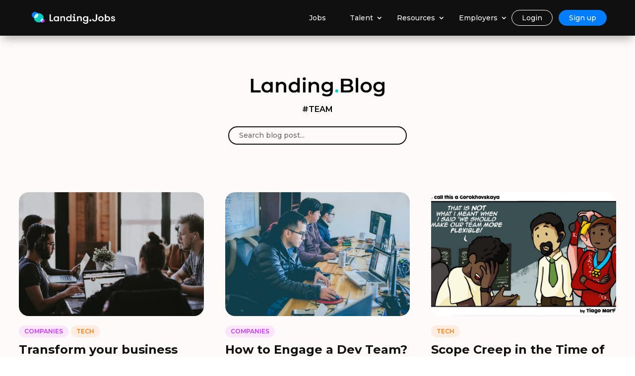

--- FILE ---
content_type: text/html; charset=UTF-8
request_url: https://wp.landing.jobs/blog/tag/team/
body_size: 28456
content:
<!DOCTYPE html>
<html lang="en-GB">
<head>
	<meta charset="UTF-8" />
<meta http-equiv="X-UA-Compatible" content="IE=edge">
	<link rel="pingback" href="https://wp.landing.jobs/xmlrpc.php" />

	<script type="text/javascript">
		document.documentElement.className = 'js';
	</script>

		
	<link rel="canonical" href="https://landing.jobs/blog/tag/team/">
	<!-- Google tag (gtag.js) -->
	<!--<script async src="https://www.googletagmanager.com/gtag/js?id=G-NKX01FXXQ0"></script> <script> window.dataLayer = window.dataLayer || []; function gtag(){dataLayer.push(arguments);} gtag('js', new Date()); gtag('config', 'G-NKX01FXXQ0'); </script>-->
	<!-- Google Tag Manager -->
	<script>(function(w,d,s,l,i){w[l]=w[l]||[];w[l].push({'gtm.start':
new Date().getTime(),event:'gtm.js'});var f=d.getElementsByTagName(s)[0],
j=d.createElement(s),dl=l!='dataLayer'?'&l='+l:'';j.async=true;j.src=
'https://www.googletagmanager.com/gtm.js?id='+i+dl;f.parentNode.insertBefore(j,f);
})(window,document,'script','dataLayer','GTM-MJH96DGM');</script>
<!-- End Google Tag Manager -->
	
	<script>var et_site_url='https://wp.landing.jobs';var et_post_id='0';function et_core_page_resource_fallback(a,b){"undefined"===typeof b&&(b=a.sheet.cssRules&&0===a.sheet.cssRules.length);b&&(a.onerror=null,a.onload=null,a.href?a.href=et_site_url+"/?et_core_page_resource="+a.id+et_post_id:a.src&&(a.src=et_site_url+"/?et_core_page_resource="+a.id+et_post_id))}
</script><script id="diviarea-loader">window.DiviPopupData=window.DiviAreaConfig={"zIndex":1000000,"animateSpeed":400,"triggerClassPrefix":"show-popup-","idAttrib":"data-popup","modalIndicatorClass":"is-modal","blockingIndicatorClass":"is-blocking","defaultShowCloseButton":true,"withCloseClass":"with-close","noCloseClass":"no-close","triggerCloseClass":"close","singletonClass":"single","darkModeClass":"dark","noShadowClass":"no-shadow","altCloseClass":"close-alt","popupSelector":".et_pb_section.popup","initializeOnEvent":"et_pb_after_init_modules","popupWrapperClass":"area-outer-wrap","fullHeightClass":"full-height","openPopupClass":"da-overlay-visible","overlayClass":"da-overlay","exitIndicatorClass":"on-exit","hoverTriggerClass":"on-hover","clickTriggerClass":"on-click","onExitDelay":2000,"notMobileClass":"not-mobile","notTabletClass":"not-tablet","notDesktopClass":"not-desktop","baseContext":"body","activePopupClass":"is-open","closeButtonClass":"da-close","withLoaderClass":"with-loader","debug":false,"ajaxUrl":"https:\/\/wp.landing.jobs\/wp-admin\/admin-ajax.php","sys":[]};var loader=function(){"use strict";!function(){window.DiviArea=window.DiviPopup={loaded:!1};var n=window.DiviArea,i=n.Hooks={},t={};function o(n,i,o){var r,e,c;if("string"==typeof n)if(t[n]){if(i)if((r=t[n])&&o)for(c=r.length;c--;)(e=r[c]).callback===i&&e.context===o&&(r[c]=!1);else for(c=r.length;c--;)r[c].callback===i&&(r[c]=!1)}else t[n]=[]}function r(n,i,o,r){if("string"==typeof n){var e={callback:i,priority:o,context:r},c=t[n];c?(c.push(e),c=function(n){var i,t,o,r,e=n.length;for(r=1;r<e;r++)for(i=n[r],t=r;t>0;t--)(o=n[t-1]).priority>i.priority&&(n[t]=o,n[t-1]=i);return n}(c)):c=[e],t[n]=c}}function e(n,i,o){var r,e;for("string"==typeof i&&(i=[i]),r=0;r<i.length;r++){var c=t[i[r]],f=!1,a=void 0;if(c){var l=c.length;for(e=0;e<l;e++)if(c[e])if("filter"===n)void 0!==(a=c[e].callback.apply(c[e].context,o))&&(o[0]=a);else{if(!c[e]||"function"!=typeof c[e].callback)return!1;c[e].callback.apply(c[e].context,o)}else f=!0;if(f)for(e=l;e--;)c[e]||c.splice(e,1)}}if("filter"===n)return o[0]}i.silent=function(){return i},n.removeFilter=i.removeFilter=function(n,i){o(n,i)},n.removeAction=i.removeAction=function(n,i){o(n,i)},n.applyFilters=i.applyFilters=function(n){for(var i=[],t=arguments.length-1;t-- >0;)i[t]=arguments[t+1];return e("filter",n,i)},n.doAction=i.doAction=function(n){for(var i=[],t=arguments.length-1;t-- >0;)i[t]=arguments[t+1];e("action",n,i)},n.addFilter=i.addFilter=function(n,i,t,o){r(n,i,parseInt(t||10,10),o||window)},n.addAction=i.addAction=function(n,i,t,o){r(n,i,parseInt(t||10,10),o||window)},n.addActionOnce=i.addActionOnce=function(n,i,t,e){r(n,i,parseInt(t||10,10),e||window),r(n,(function(){o(n,i)}),1+parseInt(t||10,10),e||window)}}();return{}}();
</script><meta name='robots' content='index, follow, max-image-preview:large, max-snippet:-1, max-video-preview:-1' />

	<!-- This site is optimized with the Yoast SEO Premium plugin v18.8 (Yoast SEO v19.4) - https://yoast.com/wordpress/plugins/seo/ -->
	<title>Team – Landing.Blog</title>
	<meta property="og:locale" content="en_GB" />
	<meta property="og:type" content="article" />
	<meta property="og:title" content="Team Archives" />
	<meta property="og:url" content="https://landing.jobs/blog/tag/team/" />
	<meta property="og:site_name" content="Landing.Jobs" />
	<meta name="twitter:card" content="summary_large_image" />
	<script type="application/ld+json" class="yoast-schema-graph">{"@context":"https://schema.org","@graph":[{"@type":"WebSite","@id":"https://wp.landing.jobs/#website","url":"https://wp.landing.jobs/","name":"Landing.Jobs","description":"Best tech jobs marketplace","potentialAction":[{"@type":"SearchAction","target":{"@type":"EntryPoint","urlTemplate":"https://wp.landing.jobs/?s={search_term_string}"},"query-input":"required name=search_term_string"}],"inLanguage":"en-GB"},{"@type":"ImageObject","inLanguage":"en-GB","@id":"https://wp.landing.jobs/blog/tag/team/#primaryimage","url":"https://wp.landing.jobs/wp-content/uploads/2023/09/annie-spratt-sggw4-qDD54-unsplash-scaled.jpg","contentUrl":"https://wp.landing.jobs/wp-content/uploads/2023/09/annie-spratt-sggw4-qDD54-unsplash-scaled.jpg","width":2560,"height":1754},{"@type":"CollectionPage","@id":"https://wp.landing.jobs/blog/tag/team/","url":"https://wp.landing.jobs/blog/tag/team/","name":"Team – Landing.Blog","isPartOf":{"@id":"https://wp.landing.jobs/#website"},"primaryImageOfPage":{"@id":"https://wp.landing.jobs/blog/tag/team/#primaryimage"},"image":{"@id":"https://wp.landing.jobs/blog/tag/team/#primaryimage"},"thumbnailUrl":"https://wp.landing.jobs/wp-content/uploads/2023/09/annie-spratt-sggw4-qDD54-unsplash-scaled.jpg","breadcrumb":{"@id":"https://wp.landing.jobs/blog/tag/team/#breadcrumb"},"inLanguage":"en-GB"},{"@type":"BreadcrumbList","@id":"https://wp.landing.jobs/blog/tag/team/#breadcrumb","itemListElement":[{"@type":"ListItem","position":1,"name":"Home","item":"https://wp.landing.jobs/"},{"@type":"ListItem","position":2,"name":"Team"}]}]}</script>
	<!-- / Yoast SEO Premium plugin. -->


<link rel='dns-prefetch' href='//fonts.googleapis.com' />
<link rel='dns-prefetch' href='//s.w.org' />
<link rel="alternate" type="application/rss+xml" title="Landing.Jobs &raquo; Feed" href="https://wp.landing.jobs/feed/" />
<link rel="alternate" type="application/rss+xml" title="Landing.Jobs &raquo; Comments Feed" href="https://wp.landing.jobs/comments/feed/" />
<link rel="alternate" type="application/rss+xml" title="Landing.Jobs &raquo; Team Tag Feed" href="https://wp.landing.jobs/blog/tag/team/feed/" />
		<script type="text/javascript">
			window._wpemojiSettings = {"baseUrl":"https:\/\/s.w.org\/images\/core\/emoji\/13.1.0\/72x72\/","ext":".png","svgUrl":"https:\/\/s.w.org\/images\/core\/emoji\/13.1.0\/svg\/","svgExt":".svg","source":{"concatemoji":"https:\/\/wp.landing.jobs\/wp-includes\/js\/wp-emoji-release.min.js?ver=5.8.12"}};
			!function(e,a,t){var n,r,o,i=a.createElement("canvas"),p=i.getContext&&i.getContext("2d");function s(e,t){var a=String.fromCharCode;p.clearRect(0,0,i.width,i.height),p.fillText(a.apply(this,e),0,0);e=i.toDataURL();return p.clearRect(0,0,i.width,i.height),p.fillText(a.apply(this,t),0,0),e===i.toDataURL()}function c(e){var t=a.createElement("script");t.src=e,t.defer=t.type="text/javascript",a.getElementsByTagName("head")[0].appendChild(t)}for(o=Array("flag","emoji"),t.supports={everything:!0,everythingExceptFlag:!0},r=0;r<o.length;r++)t.supports[o[r]]=function(e){if(!p||!p.fillText)return!1;switch(p.textBaseline="top",p.font="600 32px Arial",e){case"flag":return s([127987,65039,8205,9895,65039],[127987,65039,8203,9895,65039])?!1:!s([55356,56826,55356,56819],[55356,56826,8203,55356,56819])&&!s([55356,57332,56128,56423,56128,56418,56128,56421,56128,56430,56128,56423,56128,56447],[55356,57332,8203,56128,56423,8203,56128,56418,8203,56128,56421,8203,56128,56430,8203,56128,56423,8203,56128,56447]);case"emoji":return!s([10084,65039,8205,55357,56613],[10084,65039,8203,55357,56613])}return!1}(o[r]),t.supports.everything=t.supports.everything&&t.supports[o[r]],"flag"!==o[r]&&(t.supports.everythingExceptFlag=t.supports.everythingExceptFlag&&t.supports[o[r]]);t.supports.everythingExceptFlag=t.supports.everythingExceptFlag&&!t.supports.flag,t.DOMReady=!1,t.readyCallback=function(){t.DOMReady=!0},t.supports.everything||(n=function(){t.readyCallback()},a.addEventListener?(a.addEventListener("DOMContentLoaded",n,!1),e.addEventListener("load",n,!1)):(e.attachEvent("onload",n),a.attachEvent("onreadystatechange",function(){"complete"===a.readyState&&t.readyCallback()})),(n=t.source||{}).concatemoji?c(n.concatemoji):n.wpemoji&&n.twemoji&&(c(n.twemoji),c(n.wpemoji)))}(window,document,window._wpemojiSettings);
		</script>
		<meta content="Divi v.4.9.2" name="generator"/><style type="text/css">
img.wp-smiley,
img.emoji {
	display: inline !important;
	border: none !important;
	box-shadow: none !important;
	height: 1em !important;
	width: 1em !important;
	margin: 0 .07em !important;
	vertical-align: -0.1em !important;
	background: none !important;
	padding: 0 !important;
}
</style>
	<link rel='stylesheet' id='wp-block-library-css'  href='https://wp.landing.jobs/wp-includes/css/dist/block-library/style.min.css?ver=5.8.12' type='text/css' media='all' />
<link rel='stylesheet' id='et_monarch-css-css'  href='https://wp.landing.jobs/wp-content/plugins/monarch/css/style.css?ver=1.4.14' type='text/css' media='all' />
<link rel='stylesheet' id='et-gf-open-sans-css'  href='https://fonts.googleapis.com/css?family=Open+Sans:400,700' type='text/css' media='all' />
<link rel='stylesheet' id='css-divi-area-css'  href='https://wp.landing.jobs/wp-content/plugins/popups-for-divi/styles/front.min.css?ver=2.3.4' type='text/css' media='all' />
<style id='css-divi-area-inline-css' type='text/css'>
.et_pb_section.popup{display:none}
</style>
<link rel='stylesheet' id='divi-fonts-css'  href='https://fonts.googleapis.com/css?family=Open+Sans:300italic,400italic,600italic,700italic,800italic,400,300,600,700,800&#038;subset=latin,latin-ext&#038;display=swap' type='text/css' media='all' />
<link rel='stylesheet' id='divi-style-css'  href='https://wp.landing.jobs/wp-content/themes/Divi/style.css?ver=4.9.2' type='text/css' media='all' />
<link rel='stylesheet' id='divi-blog-extras-styles-css'  href='https://wp.landing.jobs/wp-content/plugins/divi-blog-extras/styles/style.min.css?ver=2.6.5' type='text/css' media='all' />
<link rel='stylesheet' id='sab-font-css'  href='https://fonts.googleapis.com/css?family=Montserrat:400,700,400italic,700italic&#038;subset=latin' type='text/css' media='all' />
<link rel='stylesheet' id='dashicons-css'  href='https://wp.landing.jobs/wp-includes/css/dashicons.min.css?ver=5.8.12' type='text/css' media='all' />
<link rel='stylesheet' id='hm_custom_css-css'  href='https://wp.landing.jobs/wp-content/uploads/hm_custom_css_js/custom.css?ver=1653584027' type='text/css' media='all' />
<script type='text/javascript' src='https://wp.landing.jobs/wp-content/plugins/popups-for-divi/scripts/ie-compat.min.js?ver=2.3.4' id='dap-ie-js'></script>
<script type='text/javascript' src='https://wp.landing.jobs/wp-includes/js/jquery/jquery.min.js?ver=3.6.0' id='jquery-core-js'></script>
<script type='text/javascript' src='https://wp.landing.jobs/wp-includes/js/jquery/jquery-migrate.min.js?ver=3.3.2' id='jquery-migrate-js'></script>
<script type='text/javascript' src='https://wp.landing.jobs/wp-content/uploads/hm_custom_css_js/custom.js?ver=1690380348' id='hm_custom_js-js'></script>
<link rel="https://api.w.org/" href="https://wp.landing.jobs/wp-json/" /><link rel="alternate" type="application/json" href="https://wp.landing.jobs/wp-json/wp/v2/tags/265" /><link rel="EditURI" type="application/rsd+xml" title="RSD" href="https://wp.landing.jobs/xmlrpc.php?rsd" />
<link rel="wlwmanifest" type="application/wlwmanifest+xml" href="https://wp.landing.jobs/wp-includes/wlwmanifest.xml" /> 
<meta name="generator" content="WordPress 5.8.12" />
<style type="text/css" id="et-social-custom-css">
				.et_monarch .et_social_sidebar_networks li, .et_monarch .et_social_mobile li { background: #5f6b77; } .et_monarch .et_social_sidebar_networks .et_social_icons_container li:hover, .et_monarch .et_social_mobile .et_social_icons_container li:hover { background: #000000 !important; } .et_social_sidebar_border li { border-color: #000000 !important; } .et_monarch .et_social_sidebar_networks .et_social_icons_container li i, .et_monarch .et_social_sidebar_networks .et_social_icons_container li .et_social_count, .et_monarch .et_social_mobile .et_social_icons_container li i, .et_monarch .et_social_mobile .et_social_icons_container li .et_social_count { color: #ffffff; } .et_monarch .et_social_sidebar_networks .et_social_icons_container li:hover i, .et_monarch .et_social_sidebar_networks .et_social_icons_container li:hover .et_social_count, .et_monarch .et_social_mobile .et_social_icons_container li:hover i, .et_monarch .et_social_mobile .et_social_icons_container li:hover .et_social_count { color: #ffffff !important; } 
			</style><link rel="preload" href="https://wp.landing.jobs/wp-content/plugins/monarch/core/admin/fonts/modules.ttf" as="font" crossorigin="anonymous"><meta name="viewport" content="width=device-width, initial-scale=1.0, maximum-scale=1.0, user-scalable=0" />    <!-- Start of HubSpot Embed Code -->
    <script type="text/javascript" id="hs-script-loader" async defer src="//js-eu1.hs-scripts.com/25245493.js"></script>
    <!-- End of HubSpot Embed Code -->
    <script >
    jQuery(function($) {
        $(document).ready(function() {
            $("body ul.et_mobile_menu li.menu-item-has-children, body ul.et_mobile_menu  li.page_item_has_children").append('<a href="#" class="mobile-toggle"></a>');
            $('ul.et_mobile_menu li.menu-item-has-children .mobile-toggle, ul.et_mobile_menu li.page_item_has_children .mobile-toggle').click(function(event) {
                event.preventDefault();
                $(this).parent('li').toggleClass('dt-open');
                $(this).parent('li').find('ul.children').first().toggleClass('visible');
                $(this).parent('li').find('ul.sub-menu').first().toggleClass('visible');
            });
            iconFINAL = 'P';
            $('body ul.et_mobile_menu li.menu-item-has-children, body ul.et_mobile_menu li.page_item_has_children').attr('data-icon', iconFINAL);
            $('.mobile-toggle').on('mouseover', function() {
                $(this).parent().addClass('is-hover');
            }).on('mouseout', function() {
                $(this).parent().removeClass('is-hover');
            })
        });
    }); 

    //Remove meta seperator pipes (|) and by from Divi Blog module meta
    jQuery(function($) {
        $(document).ready(function() {
            $('.pa-remove-meta-separators .post-meta').each(function() {
                $(this).html(jQuery(this).html().replace(/,/g, ""));
            });

      });
    });
</script>

<script>
jQuery(document).ready(function(){
jQuery(window).scroll(function() {
var scroll = jQuery(window).scrollTop();
if (scroll >= 100) {
jQuery(".community-header").addClass("community-fixed-header");
}
else{
jQuery(".community-header").removeClass("community-fixed-header");
}
});
});
</script><style type="text/css">.saboxplugin-wrap{-webkit-box-sizing:border-box;-moz-box-sizing:border-box;-ms-box-sizing:border-box;box-sizing:border-box;border:1px solid #eee;width:100%;clear:both;display:block;overflow:hidden;word-wrap:break-word;position:relative}.saboxplugin-wrap .saboxplugin-gravatar{float:left;padding:0 20px 20px 20px}.saboxplugin-wrap .saboxplugin-gravatar img{max-width:100px;height:auto;border-radius:0;}.saboxplugin-wrap .saboxplugin-authorname{font-size:18px;line-height:1;margin:20px 0 0 20px;display:block}.saboxplugin-wrap .saboxplugin-authorname a{text-decoration:none}.saboxplugin-wrap .saboxplugin-authorname a:focus{outline:0}.saboxplugin-wrap .saboxplugin-desc{display:block;margin:5px 20px}.saboxplugin-wrap .saboxplugin-desc a{text-decoration:underline}.saboxplugin-wrap .saboxplugin-desc p{margin:5px 0 12px}.saboxplugin-wrap .saboxplugin-web{margin:0 20px 15px;text-align:left}.saboxplugin-wrap .sab-web-position{text-align:right}.saboxplugin-wrap .saboxplugin-web a{color:#ccc;text-decoration:none}.saboxplugin-wrap .saboxplugin-socials{position:relative;display:block;background:#fcfcfc;padding:5px;border-top:1px solid #eee}.saboxplugin-wrap .saboxplugin-socials a svg{width:20px;height:20px}.saboxplugin-wrap .saboxplugin-socials a svg .st2{fill:#fff; transform-origin:center center;}.saboxplugin-wrap .saboxplugin-socials a svg .st1{fill:rgba(0,0,0,.3)}.saboxplugin-wrap .saboxplugin-socials a:hover{opacity:.8;-webkit-transition:opacity .4s;-moz-transition:opacity .4s;-o-transition:opacity .4s;transition:opacity .4s;box-shadow:none!important;-webkit-box-shadow:none!important}.saboxplugin-wrap .saboxplugin-socials .saboxplugin-icon-color{box-shadow:none;padding:0;border:0;-webkit-transition:opacity .4s;-moz-transition:opacity .4s;-o-transition:opacity .4s;transition:opacity .4s;display:inline-block;color:#fff;font-size:0;text-decoration:inherit;margin:5px;-webkit-border-radius:0;-moz-border-radius:0;-ms-border-radius:0;-o-border-radius:0;border-radius:0;overflow:hidden}.saboxplugin-wrap .saboxplugin-socials .saboxplugin-icon-grey{text-decoration:inherit;box-shadow:none;position:relative;display:-moz-inline-stack;display:inline-block;vertical-align:middle;zoom:1;margin:10px 5px;color:#444;fill:#444}.clearfix:after,.clearfix:before{content:' ';display:table;line-height:0;clear:both}.ie7 .clearfix{zoom:1}.saboxplugin-socials.sabox-colored .saboxplugin-icon-color .sab-twitch{border-color:#38245c}.saboxplugin-socials.sabox-colored .saboxplugin-icon-color .sab-addthis{border-color:#e91c00}.saboxplugin-socials.sabox-colored .saboxplugin-icon-color .sab-behance{border-color:#003eb0}.saboxplugin-socials.sabox-colored .saboxplugin-icon-color .sab-delicious{border-color:#06c}.saboxplugin-socials.sabox-colored .saboxplugin-icon-color .sab-deviantart{border-color:#036824}.saboxplugin-socials.sabox-colored .saboxplugin-icon-color .sab-digg{border-color:#00327c}.saboxplugin-socials.sabox-colored .saboxplugin-icon-color .sab-dribbble{border-color:#ba1655}.saboxplugin-socials.sabox-colored .saboxplugin-icon-color .sab-facebook{border-color:#1e2e4f}.saboxplugin-socials.sabox-colored .saboxplugin-icon-color .sab-flickr{border-color:#003576}.saboxplugin-socials.sabox-colored .saboxplugin-icon-color .sab-github{border-color:#264874}.saboxplugin-socials.sabox-colored .saboxplugin-icon-color .sab-google{border-color:#0b51c5}.saboxplugin-socials.sabox-colored .saboxplugin-icon-color .sab-googleplus{border-color:#96271a}.saboxplugin-socials.sabox-colored .saboxplugin-icon-color .sab-html5{border-color:#902e13}.saboxplugin-socials.sabox-colored .saboxplugin-icon-color .sab-instagram{border-color:#1630aa}.saboxplugin-socials.sabox-colored .saboxplugin-icon-color .sab-linkedin{border-color:#00344f}.saboxplugin-socials.sabox-colored .saboxplugin-icon-color .sab-pinterest{border-color:#5b040e}.saboxplugin-socials.sabox-colored .saboxplugin-icon-color .sab-reddit{border-color:#992900}.saboxplugin-socials.sabox-colored .saboxplugin-icon-color .sab-rss{border-color:#a43b0a}.saboxplugin-socials.sabox-colored .saboxplugin-icon-color .sab-sharethis{border-color:#5d8420}.saboxplugin-socials.sabox-colored .saboxplugin-icon-color .sab-skype{border-color:#00658a}.saboxplugin-socials.sabox-colored .saboxplugin-icon-color .sab-soundcloud{border-color:#995200}.saboxplugin-socials.sabox-colored .saboxplugin-icon-color .sab-spotify{border-color:#0f612c}.saboxplugin-socials.sabox-colored .saboxplugin-icon-color .sab-stackoverflow{border-color:#a95009}.saboxplugin-socials.sabox-colored .saboxplugin-icon-color .sab-steam{border-color:#006388}.saboxplugin-socials.sabox-colored .saboxplugin-icon-color .sab-user_email{border-color:#b84e05}.saboxplugin-socials.sabox-colored .saboxplugin-icon-color .sab-stumbleUpon{border-color:#9b280e}.saboxplugin-socials.sabox-colored .saboxplugin-icon-color .sab-tumblr{border-color:#10151b}.saboxplugin-socials.sabox-colored .saboxplugin-icon-color .sab-twitter{border-color:#0967a0}.saboxplugin-socials.sabox-colored .saboxplugin-icon-color .sab-vimeo{border-color:#0d7091}.saboxplugin-socials.sabox-colored .saboxplugin-icon-color .sab-windows{border-color:#003f71}.saboxplugin-socials.sabox-colored .saboxplugin-icon-color .sab-whatsapp{border-color:#003f71}.saboxplugin-socials.sabox-colored .saboxplugin-icon-color .sab-wordpress{border-color:#0f3647}.saboxplugin-socials.sabox-colored .saboxplugin-icon-color .sab-yahoo{border-color:#14002d}.saboxplugin-socials.sabox-colored .saboxplugin-icon-color .sab-youtube{border-color:#900}.saboxplugin-socials.sabox-colored .saboxplugin-icon-color .sab-xing{border-color:#000202}.saboxplugin-socials.sabox-colored .saboxplugin-icon-color .sab-mixcloud{border-color:#2475a0}.saboxplugin-socials.sabox-colored .saboxplugin-icon-color .sab-vk{border-color:#243549}.saboxplugin-socials.sabox-colored .saboxplugin-icon-color .sab-medium{border-color:#00452c}.saboxplugin-socials.sabox-colored .saboxplugin-icon-color .sab-quora{border-color:#420e00}.saboxplugin-socials.sabox-colored .saboxplugin-icon-color .sab-meetup{border-color:#9b181c}.saboxplugin-socials.sabox-colored .saboxplugin-icon-color .sab-goodreads{border-color:#000}.saboxplugin-socials.sabox-colored .saboxplugin-icon-color .sab-snapchat{border-color:#999700}.saboxplugin-socials.sabox-colored .saboxplugin-icon-color .sab-500px{border-color:#00557f}.saboxplugin-socials.sabox-colored .saboxplugin-icon-color .sab-mastodont{border-color:#185886}.sabox-plus-item{margin-bottom:20px}@media screen and (max-width:480px){.saboxplugin-wrap{text-align:center}.saboxplugin-wrap .saboxplugin-gravatar{float:none;padding:20px 0;text-align:center;margin:0 auto;display:block}.saboxplugin-wrap .saboxplugin-gravatar img{float:none;display:inline-block;display:-moz-inline-stack;vertical-align:middle;zoom:1}.saboxplugin-wrap .saboxplugin-desc{margin:0 10px 20px;text-align:center}.saboxplugin-wrap .saboxplugin-authorname{text-align:center;margin:10px 0 20px}}body .saboxplugin-authorname a,body .saboxplugin-authorname a:hover{box-shadow:none;-webkit-box-shadow:none}a.sab-profile-edit{font-size:16px!important;line-height:1!important}.sab-edit-settings a,a.sab-profile-edit{color:#0073aa!important;box-shadow:none!important;-webkit-box-shadow:none!important}.sab-edit-settings{margin-right:15px;position:absolute;right:0;z-index:2;bottom:10px;line-height:20px}.sab-edit-settings i{margin-left:5px}.saboxplugin-socials{line-height:1!important}.rtl .saboxplugin-wrap .saboxplugin-gravatar{float:right}.rtl .saboxplugin-wrap .saboxplugin-authorname{display:flex;align-items:center}.rtl .saboxplugin-wrap .saboxplugin-authorname .sab-profile-edit{margin-right:10px}.rtl .sab-edit-settings{right:auto;left:0}img.sab-custom-avatar{max-width:75px;}.saboxplugin-wrap {border-color:#ffffff;}.saboxplugin-wrap .saboxplugin-socials {border-color:#ffffff;}.saboxplugin-wrap .saboxplugin-gravatar img {-webkit-border-radius:50%;-moz-border-radius:50%;-ms-border-radius:50%;-o-border-radius:50%;border-radius:50%;}.saboxplugin-wrap .saboxplugin-gravatar img {-webkit-border-radius:50%;-moz-border-radius:50%;-ms-border-radius:50%;-o-border-radius:50%;border-radius:50%;}.saboxplugin-wrap .saboxplugin-socials{background-color:#ffffff;}.saboxplugin-wrap .saboxplugin-socials .saboxplugin-icon-grey {color:#5f6b77; fill:#5f6b77;}.saboxplugin-wrap .saboxplugin-authorname a,.saboxplugin-wrap .saboxplugin-authorname span {color:#101010;}.saboxplugin-wrap .saboxplugin-authorname {font-family:"Montserrat";}.saboxplugin-wrap .saboxplugin-desc {font-family:Montserrat;}.saboxplugin-wrap {margin-top:0px; margin-bottom:0px; padding: 0px 0px }.saboxplugin-wrap .saboxplugin-authorname {font-size:18px; line-height:25px;}.saboxplugin-wrap .saboxplugin-desc p, .saboxplugin-wrap .saboxplugin-desc {font-size:14px !important; line-height:21px !important;}.saboxplugin-wrap .saboxplugin-web {font-size:14px;}.saboxplugin-wrap .saboxplugin-socials a svg {width:18px;height:18px;}</style><link rel="icon" href="https://wp.landing.jobs/wp-content/uploads/2020/12/Landing-Jobs-Favicon.ico" sizes="32x32" />
<link rel="icon" href="https://wp.landing.jobs/wp-content/uploads/2020/12/Landing-Jobs-Favicon.ico" sizes="192x192" />
<link rel="apple-touch-icon" href="https://wp.landing.jobs/wp-content/uploads/2020/12/Landing-Jobs-Favicon.ico" />
<meta name="msapplication-TileImage" content="https://wp.landing.jobs/wp-content/uploads/2020/12/Landing-Jobs-Favicon.ico" />
<link rel="stylesheet" id="et-divi-customizer-global-cached-inline-styles" href="https://wp.landing.jobs/wp-content/et-cache/global/et-divi-customizer-global-1768646181711.min.css" onerror="et_core_page_resource_fallback(this, true)" onload="et_core_page_resource_fallback(this)" /><link rel="stylesheet" id="et-core-unified-cpt-22984-cached-inline-styles" href="https://wp.landing.jobs/wp-content/et-cache/22984/et-core-unified-cpt-22984-17686462558943.min.css" onerror="et_core_page_resource_fallback(this, true)" onload="et_core_page_resource_fallback(this)" /><link rel="stylesheet" id="et-core-unified-cpt-17306-cached-inline-styles" href="https://wp.landing.jobs/wp-content/et-cache/17306/et-core-unified-cpt-17306-17686462558943.min.css" onerror="et_core_page_resource_fallback(this, true)" onload="et_core_page_resource_fallback(this)" /><link rel="stylesheet" id="et-core-unified-cpt-26250-cached-inline-styles" href="https://wp.landing.jobs/wp-content/et-cache/26250/et-core-unified-cpt-26250-17686462558943.min.css" onerror="et_core_page_resource_fallback(this, true)" onload="et_core_page_resource_fallback(this)" /></head>
<body class="archive tag tag-team tag-265 et-tb-has-template et-tb-has-header et-tb-has-body et-tb-has-footer et_monarch et_pb_button_helper_class et_cover_background et_pb_gutter osx et_pb_gutters3 et_divi_theme et-db et_minified_js et_minified_css">
	<div id="page-container">
<div id="et-boc" class="et-boc">
			
		<header class="et-l et-l--header">
			<div class="et_builder_inner_content et_pb_gutters3"><div class="et_pb_section et_pb_section_0_tb_header et_pb_with_background et_section_regular et_pb_section--fixed"  data-et-multi-view="{&quot;schema&quot;:{&quot;classes&quot;:{&quot;desktop&quot;:{&quot;remove&quot;:[&quot;et_pb_section--absolute&quot;],&quot;add&quot;:[&quot;et_pb_section--fixed&quot;]},&quot;tablet&quot;:{&quot;remove&quot;:[&quot;et_pb_section--absolute&quot;,&quot;et_pb_section--fixed&quot;]}}},&quot;slug&quot;:&quot;et_pb_section&quot;}">
				
				
				
				
					<div id="nav_bar_employer" class="et_pb_row et_pb_row_0_tb_header et_pb_row--with-menu">
				<div class="et_pb_with_border et_pb_column_4_4 et_pb_column et_pb_column_0_tb_header  et_pb_css_mix_blend_mode_passthrough et-last-child et_pb_column--with-menu">
				
				
				<div class="et_pb_module et_pb_menu et_pb_menu_0_tb_header et_pb_bg_layout_dark  et_pb_text_align_right et_dropdown_animation_fade et_pb_menu--with-logo et_pb_menu--style-left_aligned">
					
					
					<div class="et_pb_menu_inner_container clearfix">
						<div class="et_pb_menu__logo-wrap">
			  <div class="et_pb_menu__logo">
				<a href="https://landing.jobs/" ><img src="https://landing.jobs/wp-content/uploads/2020/11/Group-4-1.png" alt="" height="auto" width="auto" srcset="https://wp.landing.jobs/wp-content/uploads/2020/11/Group-4-1.png 1286w, https://wp.landing.jobs/wp-content/uploads/2020/11/Group-4-1-1280x191.png 1280w, https://wp.landing.jobs/wp-content/uploads/2020/11/Group-4-1-980x146.png 980w, https://wp.landing.jobs/wp-content/uploads/2020/11/Group-4-1-480x72.png 480w" sizes="(min-width: 0px) and (max-width: 480px) 480px, (min-width: 481px) and (max-width: 980px) 980px, (min-width: 981px) and (max-width: 1280px) 1280px, (min-width: 1281px) 1286px, 100vw" class="wp-image-1188" /></a>
			  </div>
			</div>
						<div class="et_pb_menu__wrap">
							<div class="et_pb_menu__menu">
								<nav class="et-menu-nav"><ul id="menu-talent-menu" class="et-menu nav downwards"><li class="et_pb_menu_page_id-19866 menu-item menu-item-type-custom menu-item-object-custom menu-item-19866"><a href="/jobs">Jobs</a></li>
<li class="et_pb_menu_page_id-20955 menu-item menu-item-type-custom menu-item-object-custom menu-item-has-children menu-item-20955"><a>Talent</a>
<ul class="sub-menu">
	<li class="et_pb_menu_page_id-20956 menu-item menu-item-type-custom menu-item-object-custom menu-item-20956"><a href="https://landing.jobs/get-hired-globally">Get hired</a></li>
	<li class="et_pb_menu_page_id-20957 menu-item menu-item-type-custom menu-item-object-custom menu-item-20957"><a href="https://landing.jobs/get-paid-globally/">Payments solution</a></li>
	<li class="et_pb_menu_page_id-21068 menu-item menu-item-type-custom menu-item-object-custom menu-item-21068"><a href="https://landing.jobs/tech-jobs-globally/">Remote work, relocation &#038; visa support</a></li>
	<li class="et_pb_menu_page_id-26572 menu-item menu-item-type-custom menu-item-object-custom menu-item-26572"><a href="https://landing.jobs/community">Community</a></li>
</ul>
</li>
<li class="et_pb_menu_page_id-19867 menu-item menu-item-type-custom menu-item-object-custom menu-item-has-children menu-item-19867"><a>Resources</a>
<ul class="sub-menu">
	<li class="et_pb_menu_page_id-14242 menu-item menu-item-type-post_type menu-item-object-page menu-item-20197"><a href="https://wp.landing.jobs/blog/">Blog</a></li>
	<li class="et_pb_menu_page_id-22923 menu-item menu-item-type-custom menu-item-object-custom menu-item-22923"><a href="https://campaign.landing.jobs/business-tht-report-2024">Tech Hiring Trends Report</a></li>
	<li class="et_pb_menu_page_id-20199 menu-item menu-item-type-custom menu-item-object-custom menu-item-20199"><a href="https://landing.jobs/global-tech-talent-trends/">Global Tech Talent Trends Report</a></li>
</ul>
</li>
<li class="et_pb_menu_page_id-25317 menu-item menu-item-type-post_type menu-item-object-page menu-item-has-children menu-item-25776"><a href="https://wp.landing.jobs/employers/">Employers</a>
<ul class="sub-menu">
	<li class="et_pb_menu_page_id-26573 menu-item menu-item-type-custom menu-item-object-custom menu-item-26573"><a href="https://landing.jobs/employers/">Global Workforce Hub</a></li>
	<li class="et_pb_menu_page_id-26574 menu-item menu-item-type-custom menu-item-object-custom menu-item-26574"><a href="https://landing.jobs/employers/recruitment/">Recruitment</a></li>
	<li class="et_pb_menu_page_id-26575 menu-item menu-item-type-custom menu-item-object-custom menu-item-26575"><a href="https://landing.jobs/employers/it-staffing/">Staffing/Outsourcing</a></li>
</ul>
</li>
<li class="login et_pb_menu_page_id-19870 menu-item menu-item-type-custom menu-item-object-custom menu-item-19870"><a href="/login">Login</a></li>
<li class="signup et_pb_menu_page_id-19871 menu-item menu-item-type-custom menu-item-object-custom menu-item-19871"><a href="/join">Sign up</a></li>
</ul></nav>
							</div>
							
							
							<div class="et_mobile_nav_menu">
				<a href="#" class="mobile_nav closed">
					<span class="mobile_menu_bar"></span>
				</a>
			</div>
						</div>
						
					</div>
				</div>
			</div> <!-- .et_pb_column -->
				
				
			</div> <!-- .et_pb_row -->
				
				
			</div> <!-- .et_pb_section -->		</div><!-- .et_builder_inner_content -->
	</header><!-- .et-l -->
	<div id="et-main-area">
	
    <div id="main-content">
    <div class="et-l et-l--body">
			<div class="et_builder_inner_content et_pb_gutters3">
		<div class="et_pb_section et_pb_section_0_tb_body et_pb_with_background et_section_regular" >
				
				
				
				
					<div class="et_pb_row et_pb_row_0_tb_body">
				<div class="et_pb_column et_pb_column_4_4 et_pb_column_0_tb_body  et_pb_css_mix_blend_mode_passthrough et-last-child">
				
				
				<div class="et_pb_module et_pb_image et_pb_image_0_tb_body et_pb_image_sticky">
				
				
				<a href="https://landing.jobs/blog/"><span class="et_pb_image_wrap "><img src="https://landing.jobs/wp-content/uploads/2022/01/logo_-blog.png" alt="" title="_logo_ blog" height="auto" width="auto" srcset="https://wp.landing.jobs/wp-content/uploads/2022/01/logo_-blog.png 755w, https://wp.landing.jobs/wp-content/uploads/2022/01/logo_-blog-480x69.png 480w" sizes="(min-width: 0px) and (max-width: 480px) 480px, (min-width: 481px) 755px, 100vw" class="wp-image-14505" /></span></a>
			</div><div class="et_pb_module et_pb_text et_pb_text_0_tb_body blog-category-page  et_pb_text_align_center et_pb_bg_layout_light">
				
				
				<div class="et_pb_text_inner">#Team</div>
			</div> <!-- .et_pb_text --><div class="et_pb_with_border et_pb_module et_pb_search et_pb_search_0_tb_body  et_pb_text_align_left et_pb_bg_layout_light et_pb_hide_search_button">
				
				
				<form role="search" method="get" class="et_pb_searchform" action="https://wp.landing.jobs/">
					<div>
						<label class="screen-reader-text" for="s">Search for:</label>
						<input type="text" name="s" placeholder="Search blog post..." class="et_pb_s" />
						<input type="hidden" name="et_pb_searchform_submit" value="et_search_proccess" />
						
						<input type="hidden" name="et_pb_include_posts" value="yes" />
						
						<input type="submit" value="Search" class="et_pb_searchsubmit">
					</div>
				</form>
			</div> <!-- .et_pb_text -->
			</div> <!-- .et_pb_column -->
				
				
			</div> <!-- .et_pb_row -->
				
				
			</div> <!-- .et_pb_section --><div class="et_pb_section et_pb_section_1_tb_body et_pb_with_background et_section_regular" >
				
				
				
				
					<div class="et_pb_row et_pb_row_1_tb_body">
				<div class="et_pb_column et_pb_column_4_4 et_pb_column_1_tb_body  et_pb_css_mix_blend_mode_passthrough et-last-child">
				
				
				<div class="et_pb_module et_pb_blog_extras et_pb_blog_extras_0_tb_body">
				
				
				
				
				<div class="et_pb_module_inner">
					<div class="et_pb_posts et_pb_bg_layout_light" data-scroll-top-animation="ajax_load_more,numbered_pagination,filterable_categories">
                <div class="el-dbe-blog-extra block_extended "><article id="post-24862" class="et_pb_post et_pb_post_extra et_pb_text_align_left et-waypoint et_pb_animation_off el_dbe_block_extended image-top post-24862 post type-post status-publish format-standard has-post-thumbnail hentry category-companies category-tech tag-companies tag-it-jobs tag-remote tag-team tag-tech-talent et-animated" ><div class="post-categories"><a href="https://wp.landing.jobs/blog/category/companies/" target="_self" class="el_category_term el_term_companies" rel="category term tag" data-color="  " data-color-hover="   " data-bgcolor="    " data-bgcolor-hover="     " style="      ">Companies</a><a href="https://wp.landing.jobs/blog/category/tech/" target="_self" class="el_category_term el_term_tech" rel="category term tag" data-color="  " data-color-hover="   " data-bgcolor="    " data-bgcolor-hover="     " style="      ">   Tech</a></div><div class="post-media-container"><div class="post-media"><a href="https://wp.landing.jobs/blog/transform-your-business-with-networking-it-teams/" target="_self" class="entry-featured-image-url"><img width="1024" height="702" src="https://wp.landing.jobs/wp-content/uploads/2023/09/annie-spratt-sggw4-qDD54-unsplash-1024x702.jpg" class="et_pb_post_main_image no-lazyload skip-lazy wp-post-image" alt="" loading="eager" srcset="https://wp.landing.jobs/wp-content/uploads/2023/09/annie-spratt-sggw4-qDD54-unsplash-980x671.jpg 980w, https://wp.landing.jobs/wp-content/uploads/2023/09/annie-spratt-sggw4-qDD54-unsplash-480x329.jpg 480w" sizes="(min-width: 0px) and (max-width: 480px) 480px, (min-width: 481px) and (max-width: 980px) 980px, (min-width: 981px) 1024px, 100vw" /></a></div></div> <!-- post-media-container --><div class="post-content"><a href="https://wp.landing.jobs/blog/transform-your-business-with-networking-it-teams/" target="_self" class="abs-url">Transform your business with network IT teams</a><h3 class="entry-title"><a href="https://wp.landing.jobs/blog/transform-your-business-with-networking-it-teams/" target="_self">Transform your business with network IT teams</a></h3></div> <!-- post-content --><p class="post-meta"><span class="author vcard"><span class="et-pb-icon">&#xe08a;</span><a href="https://wp.landing.jobs/blog/author/landing-jobs-team/" title="Posts by Landing.Jobs Team" rel="author">Landing.Jobs Team</a></span> <span class="divider"> | </span> <span class="published"><span class="et-pb-icon">&#xe023;</span>Sep 13, 2023</span>    </p></article> <!-- et_pb_post_extra --><article id="post-164" class="et_pb_post et_pb_post_extra et_pb_text_align_left et-waypoint et_pb_animation_off el_dbe_block_extended image-top post-164 post type-post status-publish format-standard has-post-thumbnail hentry category-companies tag-careers tag-developer tag-leadership tag-leadership-development tag-team et-animated" ><div class="post-categories"><a href="https://wp.landing.jobs/blog/category/companies/" target="_self" class="el_category_term el_term_companies" rel="category term tag" data-color="  " data-color-hover="   " data-bgcolor="    " data-bgcolor-hover="     " style="      ">Companies</a></div><div class="post-media-container"><div class="post-media"><a href="https://wp.landing.jobs/blog/how-to-engage-a-dev-team-with-olx/" target="_self" class="entry-featured-image-url"><img width="1024" height="683" src="https://wp.landing.jobs/wp-content/uploads/2021/08/alvaro-reyes-LXx1hwmp67E-unsplash-1024x683.jpg" class="et_pb_post_main_image no-lazyload skip-lazy wp-post-image" alt="" loading="eager" srcset="https://wp.landing.jobs/wp-content/uploads/2021/08/alvaro-reyes-LXx1hwmp67E-unsplash-1024x683.jpg 1024w, https://wp.landing.jobs/wp-content/uploads/2021/08/alvaro-reyes-LXx1hwmp67E-unsplash-300x200.jpg 300w, https://wp.landing.jobs/wp-content/uploads/2021/08/alvaro-reyes-LXx1hwmp67E-unsplash-768x512.jpg 768w, https://wp.landing.jobs/wp-content/uploads/2021/08/alvaro-reyes-LXx1hwmp67E-unsplash-1536x1024.jpg 1536w, https://wp.landing.jobs/wp-content/uploads/2021/08/alvaro-reyes-LXx1hwmp67E-unsplash-2048x1365.jpg 2048w, https://wp.landing.jobs/wp-content/uploads/2021/08/alvaro-reyes-LXx1hwmp67E-unsplash-1080x720.jpg 1080w, https://wp.landing.jobs/wp-content/uploads/2021/08/alvaro-reyes-LXx1hwmp67E-unsplash-1280x854.jpg 1280w, https://wp.landing.jobs/wp-content/uploads/2021/08/alvaro-reyes-LXx1hwmp67E-unsplash-980x653.jpg 980w, https://wp.landing.jobs/wp-content/uploads/2021/08/alvaro-reyes-LXx1hwmp67E-unsplash-480x320.jpg 480w" sizes="(max-width: 1024px) 100vw, 1024px" /></a></div></div> <!-- post-media-container --><div class="post-content"><a href="https://wp.landing.jobs/blog/how-to-engage-a-dev-team-with-olx/" target="_self" class="abs-url">How to Engage a Dev Team? with OLX</a><h3 class="entry-title"><a href="https://wp.landing.jobs/blog/how-to-engage-a-dev-team-with-olx/" target="_self">How to Engage a Dev Team? with OLX</a></h3></div> <!-- post-content --><p class="post-meta"><span class="author vcard"><span class="et-pb-icon">&#xe08a;</span><a href="https://wp.landing.jobs/blog/author/landing-jobs-team/" title="Posts by Landing.Jobs Team" rel="author">Landing.Jobs Team</a></span> <span class="divider"> | </span> <span class="published"><span class="et-pb-icon">&#xe023;</span>Aug 28, 2021</span>    </p></article> <!-- et_pb_post_extra --><article id="post-15731" class="et_pb_post et_pb_post_extra et_pb_text_align_left et-waypoint et_pb_animation_off el_dbe_block_extended image-top post-15731 post type-post status-publish format-standard has-post-thumbnail hentry category-tech tag-agile tag-scrum tag-team tag-technology et-animated" ><div class="post-categories"><a href="https://wp.landing.jobs/blog/category/tech/" target="_self" class="el_category_term el_term_tech" rel="category term tag" data-color="  " data-color-hover="   " data-bgcolor="    " data-bgcolor-hover="     " style="      ">   Tech</a></div><div class="post-media-container"><div class="post-media"><a href="https://wp.landing.jobs/blog/scope-creep-in-the-time-of-agile/" target="_self" class="entry-featured-image-url"><img width="1024" height="618" src="https://wp.landing.jobs/wp-content/uploads/2022/01/1_k5teGkxcZUYPDG0DRIbvmA-1024x618.jpeg" class="et_pb_post_main_image no-lazyload skip-lazy wp-post-image" alt="Cartoon about flexibility with the caption &quot;This is not what I meant when I said we should make our team more flexible&quot; with gymnasts on the back" loading="eager" srcset="https://wp.landing.jobs/wp-content/uploads/2022/01/1_k5teGkxcZUYPDG0DRIbvmA-1024x618.jpeg 1024w, https://wp.landing.jobs/wp-content/uploads/2022/01/1_k5teGkxcZUYPDG0DRIbvmA-980x591.jpeg 980w, https://wp.landing.jobs/wp-content/uploads/2022/01/1_k5teGkxcZUYPDG0DRIbvmA-480x290.jpeg 480w" sizes="(min-width: 0px) and (max-width: 480px) 480px, (min-width: 481px) and (max-width: 980px) 980px, (min-width: 981px) 1024px, 100vw" /></a></div></div> <!-- post-media-container --><div class="post-content"><a href="https://wp.landing.jobs/blog/scope-creep-in-the-time-of-agile/" target="_self" class="abs-url">Scope Creep in the Time of Agile</a><h3 class="entry-title"><a href="https://wp.landing.jobs/blog/scope-creep-in-the-time-of-agile/" target="_self">Scope Creep in the Time of Agile</a></h3></div> <!-- post-content --><p class="post-meta"><span class="author vcard"><span class="et-pb-icon">&#xe08a;</span><a href="https://wp.landing.jobs/blog/author/landing-jobs-team/" title="Posts by Landing.Jobs Team" rel="author">Landing.Jobs Team</a></span> <span class="divider"> | </span> <span class="published"><span class="et-pb-icon">&#xe023;</span>Nov 11, 2020</span>    </p></article> <!-- et_pb_post_extra --></div> <!-- el-dbe-blog-extra -->
                
            </div> <!-- et_pb_posts -->
				</div>
			</div>
			</div> <!-- .et_pb_column -->
				
				
			</div> <!-- .et_pb_row -->
				
				
			</div> <!-- .et_pb_section -->		</div><!-- .et_builder_inner_content -->
	</div><!-- .et-l -->
	    </div>
    
	<footer class="et-l et-l--footer">
			<div class="et_builder_inner_content et_pb_gutters3"><div class="et_pb_section et_pb_section_0_tb_footer et_pb_with_background et_section_regular" >
				
				
				
				
					<div class="et_pb_row et_pb_row_0_tb_footer et_pb_gutters1">
				<div class="et_pb_column et_pb_column_1_6 et_pb_column_0_tb_footer  et_pb_css_mix_blend_mode_passthrough">
				
				
				<div class="et_pb_module et_pb_image et_pb_image_0_tb_footer">
				
				
				<span class="et_pb_image_wrap "><img src="https://wp.landing.jobs/wp-content/uploads/2023/02/Logo_Square_Colors_White.png?_t=1677608011" alt="" title="Logo_Square_Colors_White" height="auto" width="auto" srcset="https://wp.landing.jobs/wp-content/uploads/2023/02/Logo_Square_Colors_White.png 408w, https://wp.landing.jobs/wp-content/uploads/2023/02/Logo_Square_Colors_White-300x262.png 300w" sizes="(max-width: 408px) 100vw, 408px" class="wp-image-22429" /></span>
			</div><div class="et_pb_module et_pb_code et_pb_code_0_tb_footer">
				
				
				<div class="et_pb_code_inner"><style>
  
  #social-media-icons svg {
    margin-right:2px;
    width:33px;
    height:33px; 
  }
  
  @media all and (max-width: 767px) {
    #social-media-icons svg {
    	margin-right:2px;
      width:33px;
      height:33px;
  	}
  }
</style>

<div id="social-media-icons">

<a target="_blank" href="https://twitter.com/Landing_jobs?ref_src=twsrc%5Egoogle%7Ctwcamp%5Eserp%7Ctwgr%5Eauthor" rel="noopener">
<svg viewBox="0 0 45 45" fill="none" xmlns="http://www.w3.org/2000/svg">
<path d="M0 33.1465V12.1629C0 5.82563 5.17816 0.647461 11.5154 0.647461H32.499C38.8363 0.647461 44.0145 5.82563 44.0145 12.1629V33.1465C44.0145 39.4837 38.8363 44.6619 32.499 44.6619H11.5154C5.17816 44.6619 0 39.4837 0 33.1465Z" fill="#2B92FC"/>
<path d="M34.6761 14.5117C33.9004 14.8615 33.0486 15.0745 32.2272 15.2114C32.6227 15.1505 33.2007 14.4356 33.4288 14.1466C33.7787 13.7055 34.0829 13.2035 34.2502 12.6559C34.2654 12.6103 34.2807 12.5647 34.2502 12.5343C34.1894 12.519 34.159 12.519 34.1133 12.5495C33.1855 13.0514 32.2272 13.4013 31.2081 13.6599C31.1168 13.6751 31.0559 13.6599 31.0103 13.6142C30.919 13.523 30.843 13.4317 30.7517 13.3556C30.3258 12.9906 29.8695 12.7016 29.3371 12.4886C28.6526 12.2148 27.9073 12.0931 27.1772 12.1388C26.4622 12.1844 25.7625 12.3821 25.1237 12.7168C24.4848 13.0514 23.922 13.5077 23.4657 14.0706C22.9942 14.6486 22.6595 15.3331 22.477 16.048C22.3097 16.7477 22.3249 17.4322 22.4314 18.1319C22.4466 18.2536 22.4314 18.2688 22.3249 18.2536C18.3244 17.6603 15.0236 16.2305 12.3313 13.1731C12.2096 13.0362 12.1488 13.0362 12.0575 13.1883C10.8863 14.9528 11.4491 17.782 12.9245 19.1814C13.1223 19.364 13.32 19.5465 13.533 19.729C13.4569 19.7442 12.4834 19.6377 11.6012 19.1814C11.4795 19.1054 11.4187 19.151 11.4187 19.2879C11.4034 19.4856 11.4187 19.653 11.4491 19.8659C11.6772 21.6456 12.9093 23.3036 14.6129 23.9576C14.8107 24.0489 15.0389 24.1098 15.2518 24.1554C14.8715 24.2467 14.4608 24.3075 13.3656 24.2162C13.2288 24.1858 13.1679 24.2619 13.2288 24.3835C14.0654 26.65 15.8602 27.3193 17.1988 27.7147C17.3813 27.7452 17.5639 27.7452 17.7464 27.7908C17.7312 27.806 17.7312 27.806 17.716 27.8212C17.2749 28.5057 15.7233 29.0077 15.0084 29.2663C13.7003 29.7226 12.2705 29.9355 10.8863 29.7986C10.6581 29.7682 10.6125 29.7682 10.5516 29.7986C10.4908 29.8291 10.5364 29.8899 10.6125 29.9507C10.8863 30.1333 11.1753 30.3006 11.4643 30.4527C12.3465 30.9242 13.2592 31.2893 14.2175 31.5479C19.1762 32.9169 24.7434 31.913 28.4701 28.2167C31.3906 25.3114 32.4097 21.3109 32.4097 17.3105C32.4097 17.1584 32.5922 17.0671 32.6987 16.991C33.4593 16.413 34.0677 15.7438 34.6305 14.968C34.7522 14.8007 34.7522 14.6486 34.7522 14.5877C34.7522 14.5725 34.7522 14.5725 34.7522 14.5725C34.7826 14.4508 34.7826 14.466 34.6761 14.5117Z" fill="white"/>
</svg>
  </a>
  
  <a target="_blank" href="https://www.youtube.com/channel/UC4PjjqJUatO0QjNaXzL89Yg" rel="noopener">
<svg width="45" height="45" viewBox="0 0 45 45" fill="none" xmlns="http://www.w3.org/2000/svg">
<path d="M0 33.1615V12.1629C0 5.82563 5.17817 0.647461 11.5154 0.647461H32.499C38.8363 0.647461 44.0145 5.82563 44.0145 12.1629V33.1465C44.0145 39.4837 38.8363 44.6619 32.499 44.6619H11.5154C5.17817 44.6769 0 39.4837 0 33.1615Z" fill="#2B92FC"/>
<path d="M37.1 18.5886C37.1 15.0186 34.2108 12.1294 30.6408 12.1294H14.1155C10.5454 12.1294 7.65625 15.0186 7.65625 18.5886V26.2808C7.65625 29.8508 10.5454 32.74 14.1155 32.74H30.6408C34.2108 32.74 37.1 29.8508 37.1 26.2808V18.5886V18.5886ZM27.3835 23.0052L19.9674 26.6672C19.673 26.8328 18.6976 26.612 18.6976 26.2808V18.7542C18.6976 18.423 19.6914 18.2022 19.9858 18.3678L27.0707 22.2323C27.3651 22.4163 27.678 22.8395 27.3835 23.0052Z" fill="white"/>
</svg>
  </a>
  
  <a target="_blank" href="https://www.instagram.com/landing.jobs/" rel="noopener">
<svg width="45" height="45" viewBox="0 0 45 45" fill="none" xmlns="http://www.w3.org/2000/svg">
<path d="M0 33.1465V12.1629C0 5.82563 5.17817 0.647461 11.5154 0.647461H32.499C38.8363 0.647461 44.0145 5.82563 44.0145 12.1629V33.1465C44.0145 39.4837 38.8363 44.6619 32.499 44.6619H11.5154C5.17817 44.6619 0 39.4837 0 33.1465Z" fill="#2B92FC"/>
<path d="M29.1474 13.6147C28.2773 13.6147 27.5781 14.3139 27.5781 15.184C27.5781 16.0541 28.2773 16.7533 29.1474 16.7533C30.0175 16.7533 30.7167 16.0541 30.7167 15.184C30.7012 14.3139 30.002 13.6147 29.1474 13.6147Z" fill="white"/>
<path d="M22.1935 15.6196C18.5733 15.6196 15.6367 18.5562 15.6367 22.1765C15.6367 25.7967 18.5733 28.7333 22.1935 28.7333C25.8138 28.7333 28.7504 25.7967 28.7504 22.1765C28.7504 18.5562 25.8138 15.6196 22.1935 15.6196ZM22.1935 26.3871C19.8785 26.3871 17.9984 24.5071 17.9984 22.192C17.9984 19.8769 19.8785 17.9969 22.1935 17.9969C24.5086 17.9969 26.3887 19.8769 26.3887 22.192C26.3887 24.5071 24.5086 26.3871 22.1935 26.3871Z" fill="white"/>
<path d="M27.4029 35.4917H16.7753C12.3626 35.4917 8.77344 31.9025 8.77344 27.4898V16.8622C8.77344 12.4495 12.3626 8.86035 16.7753 8.86035H27.4029C31.8156 8.86035 35.4047 12.4495 35.4047 16.8622V27.4898C35.4047 31.9025 31.8156 35.4917 27.4029 35.4917ZM16.7753 11.3619C13.7454 11.3619 11.275 13.8324 11.275 16.8622V27.4898C11.275 30.5196 13.7454 32.9901 16.7753 32.9901H27.4029C30.4327 32.9901 32.9032 30.5196 32.9032 27.4898V16.8622C32.9032 13.8324 30.4327 11.3619 27.4029 11.3619H16.7753V11.3619Z" fill="white"/>
</svg>
  </a>
  
  <a target="_blank" href="https://www.facebook.com/LandingJobsPage" rel="noopener">
<svg width="45" height="45" viewBox="0 0 45 45" fill="none" xmlns="http://www.w3.org/2000/svg">
<path d="M0 33.1465V12.1629C0 5.82563 5.17817 0.647461 11.5154 0.647461H32.499C38.8363 0.647461 44.0144 5.82563 44.0144 12.1629V33.1465C44.0144 39.4837 38.8363 44.6619 32.499 44.6619H25.4393H22.0072H18.5752H11.5154C5.17817 44.6619 0 39.4837 0 33.1465Z" fill="#2B92FC"/>
<path d="M27.101 24.4715L27.8062 19.8822H23.4013V16.9094C23.4013 15.6509 24.0197 14.4358 25.9835 14.4358H27.9798V10.53C27.9798 10.53 26.1679 10.2153 24.432 10.2153C20.8083 10.2153 18.4431 12.4069 18.4431 16.3887V19.8822H14.418V24.4715H18.4431V35.2233H23.4013V24.4715H27.101Z" fill="white"/>
</svg>
  </a>
  
  <a target="_blank" href="https://www.linkedin.com/company/landing-jobs/mycompany/" rel="noopener">
<svg width="45" height="45" viewBox="0 0 45 45" fill="none" xmlns="http://www.w3.org/2000/svg">
<path d="M0 33.1465V12.1629C0 5.82563 5.17817 0.647461 11.5154 0.647461H32.499C38.8363 0.647461 44.0144 5.82563 44.0144 12.1629V33.1465C44.0144 39.4837 38.8363 44.6619 32.499 44.6619H11.5154C5.17817 44.6619 0 39.4837 0 33.1465Z" fill="#2B92FC"/>
<path d="M12.5809 18.8763H16.8856V32.7182H12.5809V18.8763ZM14.7408 12.001C16.125 12.001 17.2354 13.1114 17.2354 14.4956C17.2354 15.8645 16.125 16.9902 14.7408 16.9902C13.3566 16.9902 12.2462 15.8645 12.2462 14.4956C12.231 13.1114 13.3566 12.001 14.7408 12.001Z" fill="white"/>
<path d="M19.5777 18.8767H23.6999V20.7628H23.7607C24.3387 19.6677 25.7381 18.5269 27.8372 18.5269C32.1876 18.5269 32.9937 21.3865 32.9937 25.1132V32.7034H28.689V25.9802C28.689 24.3678 28.6586 22.3144 26.453 22.3144C24.217 22.3144 23.8672 24.0636 23.8672 25.8737V32.7186H19.5625V18.8767H19.5777Z" fill="white"/>
</svg>
  </a>
  
</div></div>
			</div> <!-- .et_pb_code -->
			</div> <!-- .et_pb_column --><div class="et_pb_column et_pb_column_1_6 et_pb_column_1_tb_footer  et_pb_css_mix_blend_mode_passthrough et_pb_column_empty">
				
				
				
			</div> <!-- .et_pb_column --><div class="et_pb_column et_pb_column_1_6 et_pb_column_2_tb_footer  et_pb_css_mix_blend_mode_passthrough">
				
				
				<div class="et_pb_module et_pb_text et_pb_text_0_tb_footer  et_pb_text_align_left et_pb_bg_layout_light">
				
				
				<div class="et_pb_text_inner"><p>Tech Talent</p></div>
			</div> <!-- .et_pb_text --><div class="et_pb_module et_pb_text et_pb_text_1_tb_footer et_clickable  et_pb_text_align_left et_pb_bg_layout_light">
				
				
				<div class="et_pb_text_inner"><p><span data-metadata="&lt;!--(figmeta)eyJmaWxlS2V5Ijoic3A4UGlyQTFZeTRhVkZ2N2VjREcwcCIsInBhc3RlSUQiOjEzOTEzMTExMTQsImRhdGFUeXBlIjoic2NlbmUifQo=(/figmeta)--&gt;"></span><span data-buffer="&lt;!--(figma)ZmlnLWtpd2kKAAAARygAALV8e5gsSVVnRFZVP27fe+fJzDAgIiIios4MAwyISFZWVlferqrMycyqvnccKaqrsruTWy8qq/reHhEBERV5P3VEFlkWEV0EREQWEVERERERERUREXdd13XdXXfXdZ+/cyLyUd13/Pafne+bjhMnTpw4ceLEiRMnsu57ZStKkv5BFB7PIiGuu+A67V4Qmn4o8F/brdk9q2G2t+0AVdkJbL9QN5jabtcAlwJnu202AZWD8FLTBlBhoBfYxGuNaZlzL9hxvJ5vN12Teq633dCpX+oFDbfTrPU63rZv1qj/hgZ7NbdN9c207tt13w4aQJ0JLLtt94D2Gr17O7Z/CcitItK3vSYhz9aceh3lOavp2O2wV/UxumUGJNt582qcYDoXAQsiluZgALUA5dtmree2mYXgyq7vhCSNbE+HkXfYTyKQWWgKbZoNiFpul0G5G0+G8eTAX46Ipu2277N9Fw3CrXE7cVB6vx2NNlCi5lqdFuQDKC2z3TUDQMa273Y8AKW6b7aIrlx13aZttnuuZ/tm6LhtICtd2wpdH9Aa6RnletNhtht2s+l4AYGbPoiwgLxCZ3x7u9M0/Z7nNi9tM5MtDNWu2TUoLqc7G9oXSaRzQdOxCHE+uNSqurTa1zltDNZm7PVB6Fg7pKobgobp2b1dJ2z0dN8bLbfdBk8W8CaLLKvadK0d1G7edWrbbCUPA68WzfSWll1zTAC3NpztRhP/U/Ntuw0ov+qafq0HdqGJ6RG7hweH/Vm0Gy8Ow+jqQqn0bHBvx/[base64]/g+V4XmGEnM9XreRQANzQ7LaftBk5IQ9zo9eOJXr/1wG06tFACOq052BMYjUQFRmYoKlkf2CMACYW1IpsGrpThQKSXvey0TJ5ZBfv0ggNgzRnD/wWD/ihSSocD8+3QYn3XHZqexELxIKFasJK9vx8NtKBlB3btw32ZsBw0iprvenlV1l3sMixguwaD75BcRtW0dlZRJTJci53JmguzcpQvFR0PGxylbLq7DECEUMkQwBCaPcv0yEWU8xosybfYAVWIaS0aTOf9RTydoE/qZjAylhXqBCwxXWfHzo3MaC/He9G8M4kXCfr4Jk1DeM5FuxkAkJAIDpb0YljTSbKYFxYNiwm8oHYWV7ZM8qoGxtAqLQWWyRMo18Gx1lM9KrrC1GvBYj69HJmj+GCCDhkzAV/j8NEg3U6oQUMRW/0ZjDedH6bCqy0zJ2CYvu/usgnRJEqqat/bcZrw3Ni9QJa1mdC+bGoNpl4hQ60VHdK6GvzCNCZBW3BOLGfV7trEUKZyGNXpdBT1J+4sStei3GmrvYBZoVsALwNYBp1q6JsMGxd5i7BpsC4a03n8wHSy6I/QXTuZgqphNiyUcaEDR1x3WNy8dzeaL2JYOeFcD02FrlU3DN0WIKM1XSaRtZwn0zm2fM2um/AuaBCW7wYwascHLO1LNlk5LAE1AwEBD+XBH+Nk7ViwJtTLHnuYCgrLaQJaa5HPoi7r0DhiCUAbmTq5utnFvprOW/F8TgJkBsuLgFIygD0O3wOvGZJFGbV+cqi2rmHB0wMlcnuTvL2VeZa99jZQ4oJnUymDLhWGV6PIoGRfnU3ni5MmXaKDBorqpXYrUgROLR5fpoiGTfMAxmj2j6fLxfY8HiomZWXlBY3nAhrK6Et5H6+/WETzCZpA5XhssPCC7A0lr+dyMfWjJH4ArDMVsTismUwOmUEGdQvny8lAm59RcwKzqkxaIIRzWDMyWByPoiDSc8fS+YGrXVFom2Qh0oJ1KVtBFIbjrG2R6y6FdstzfZMjsHLKBspcRJkmT3l0gDL1x9jH/cFltYzZnBrwhfdBuyyBxFGEAINhRc12jeFOaVep1KjCyGjHAy5xB2u6hEBz3W/[base64]/1K1jF8oYVXMb1Rh5JYzXTm4q4lOfNRaRi+bAiKuN4C7yAY/WoDbVbEc3gnmi24RzYlG9DvOoivskxD7f7CSxfrfgmrpZWp+pYaBDEOq1IxJaFqkE7WIWG6EHWnjWViW4FU1F9V3Bryvll9fXA85Xn3AgG8+loVIvnaseBozbhf8KJYfrsZFRfbNcFbbZoiP29iNBuX/[base64]/SRS45GbxdGHVpq98eRkKX9/jgeHYNeJnTeADDAZJEM5vFsgVqJaLv9edxHl+U4mseDenywnEO1OGH0RUrAJtQSStzAOGUBmIdZ7RrM+gNY3EpfD0GQi/XUZ6TEXU/fPa7BoE6LSxMsckDIiYs3w4gJYGu8vsXeVn+WwNLyLtgcfBuRKHppxfBs3AxI9BIQvaxGYSbSHARWgMJktwGuFfh7qd6LYiEMxV9Eo4gAALA8ASsZi5NRObBp3gcSgS1733rUX7CC/1J6uIygSVh3eUyipTAsLyB8iaRByQKirOjkyFrgtCkcW3f9Whvlhln3qX2z1mZPcabdaZFIWwgaKUFwFscRTelcTZXnKZpEeR3uN1Reb5ocwN5gqfJG3+LypkDVb/a7fDt+GG1MlLcEu5xautUKdqm8DYtD+IdbFmcmbg9UZPCIhsPJo0fqQ/lrXL9N8j2KlILya3H40FI+uhbytenr6k2T5vGY1rZPp+fXB7A1lI9FREzjf0MdARzKxzVU+Y0NNe7jQ1X/pntV+QRPld9MUT7KJzbrVap/i+tx+a1+yOW3ear/Hd5Om/R0ZxPuA+VdKEnOJ/[base64]/H3/Gp3ve9BpV7fqdK6z4IENWhHIZKjihsc3y9j2Wi9TvoImGC8rCr2uOumvdzuztsL5e7fuijHKG8C+U4COB5hZigpPoU5ZNQzlDejfJ5KJ+Mco7yKSgTlE9FuUBJelqifBrKoyCAzxbiCkridxUl8TtGSfweQEn8vgcl8Xs+SuL3vSiJ3wtQEr/vQ0n8XiiD4C5i+CJpdVnCFxNALL+fAOL5EgKI6Q8QQFxfSgCx/UECiO8PEUCMf5gA4vwyACzqjxBAnF9OAHF+BQHE+ZUEEOdXEUCcX00AcX4NAcT5tQQQ59cRQJxfD4BlfgMBxPmNBBDnNxFAnH+UAOL8YwQQ5wcJIM4/TgBxfjMBxPknCCDObwHwJOL8zwggzm8lgDj/JAHE+W0EEOd/TgBxfjsBxPlfEECc30EAcf4pAojzOwHcTZx/mgDi/C4CiPPPEECcf5YA4vwvCSDO7yaAOP8cAcT5PQQQ5/cSQJzfB+DJxPnnCSDO7yeAOP8CAcT5AwQQ518kgDh/kADi/EsEEOcPEUCc/xUBxPnDAJ5CnH+ZAOL8EQKI868QQJw/SgBx/lUCiPPHCCDOv0YAcf51AojzbxBAnD8O4KnE+TcJIM6fIIA4/xYBxPmTBBDn3yaAOH+KAOL8OwQQ508TQJx/lwDi/BkA9xDn3yOAOH+WAOL8+wQQ588RQJz/gADi/HkCiPMfEkCcv0AAcf4jAojzHwNgF/UnBBDnLxJAnP+UAOL8JQKI858RQJy/TABx/nMCiPNXCCDOf0EAcf6qPJnbQGi1wHEt7hIyDbEMiilb/dmMghxp7M+nYwrLFlP8Naqj6Z6Qcu94ESWiJFVSRRglvH8cUn1CERnir2F/0WfadURf8Qi3R4uCRnP4XFyXhdxY0NgI55LD/nB6JQFoHMYHh7iPHyK8Q8A4jBb9eASoHEHkhGIJBI5HuK9HSIoAXltEY86iqab1o3gP978BwRucPlbD6mctYZz5/zvkAIHRvI+5bYrNvTnxnGBk1M6wMMK4gfV8vZADUgSiZ2NKgeSC4uzSUZzEewiqpCij0Fn/86KSIOBOxHPkGnhPkv3pfCyg0piV/gKxwUB4iCB5QpK/[base64]/5aytKIs3Ccpbkfi4KM/AjSJzhIZOVgdDw7THCCyLVhllVPcH7IddWtiwGBgoQb+xA+08ZLpdzc749Ge0jb1NGQiEN55hB2MQfzy9XpVQzwcim3UAP0WkOeXWSpOtwF5/quVBHnND4aZvo83yjwEUZ5DymuYSKejSvTfITZp/er0mFKh/[base64]/taEKeB/NUY8lpkbOs4WJ5RNt+vFyQvLzbFaWxSomKtk0jgE4xaRbUj/Yj3MahVGNzPx5FO9i22DIJN/KMDN2z0Yerx6WaVOBBRC12grhHltODoTKK4RvnxzS3cBos9+gyvgcyQogHJNnBbDqB+aiB1peT/RGluymNWeS4ESedtCkaCik2ldRW2r/VT2AVaqqlQYpVXOVsuTeKk0Mwo3FJ2nAaRv1xM5eOBjFODlJycECSibmYNOkuWNCsjdJU14mVux9cgaTQuiamxYJ7XxFhVfvX5tu96/+JM+d1gsKCpF0Ua/UWKYwNPmhuJkngu/mg2d9PogUMuzTvD+MlnUrl/MSpoMhOnLVkNo/6Q1CsJ4fTK9A1zspqBA0OyQpBvhHSUcR71pnsT2FfPJ4n5HCpDBSdDQ9nypQaatFRPEifXdJMGF2V+GlIWri88nXeYBySY5REQb2kOvrp0YRdoDtb1m6PwyN5YhA4PaoguoXd6p2M2WDqzhDrEe/H8B4wXPRSPN+N49aFDuG0Pe2GQmKAx29IwgkPgWRlmtmUBGctBtXS/GYJGTzMI6Us62pGXNGIlB4vYO0OXxPXtQBVHAkHc/LZTp5rxyjZrCkV30O6G2kOJCKRkdTvnvIUAzWHrCeuwQ59JqEe2k+TmzA0+FayMsPYy9DM5QNQZY6yUoNq9xEVsQ6ZCg8KZhdZGE40CaRu9ZcCMtjl1I9BJX3zwwR4+OUcLr9TlG2EWvNFgAgLmzSB80mW+/vII2LzcqDCA9whkHPEVlAh61VRSo4OaMfz0Y9FRBUhK9nnR2DPqLnLBR1QFAmgHc4GOsVx606QJpQw7aOD+nQ+wO6jV1t4kMsJ0BvLJDL3kulouYiqNF9CbmoBu9t6BGE49V7btnU61mzumpcCALLJRz+922EWCxL7bsEBijDgO7PtVposxwE2KpSXCJy/enMi0kwUNiDTxcl2sIQ7muva+kDrfmNGXgqPgk8Rm9vwwFg0DogwiMxYZWe9B2cCgivYvlAvf4C0IeAYVs5gddzBpeDcDQgMSXjKNCoDoidvFEhL+u4OYQz9KU/JrtfVc3UZSRzXJ6ii3yfX4Drgpplf4WxRYynXmB5F+kBJjyMiwJJgkrTEkD4hjO6C5+g8UYk++VGlk+fwVTBOqAr82M5obTAFPLP1dhs29k/DadZ6bh3vuNSMPCieStTXVNKcD7IxEW1BZebkADrDrQEuslA1Yryozf3Um5aUV24iqELf5TyGPHIYJ7NR/5htdAs3IlVlk4S03mh5EOuzvDTjCvSGbiqMRYfLaloet/nRqI+I71B1KM8YqTqMcc/ARgGITcILC7AUJ7VoFCFAhMmVrSnEpXCj1afLDFYnXVv9XEiuDYWh/[base64]/[base64]/[base64]/SpGke3unfyw7bHisSdxivTikR47VyAU+w2nsYr80n48GnlUT/A+IB+XV1X7faCGqhSKKL6xiFA030V7ROcu9sXj85pqvp9su42tjUTVN6Wwavpuniwdui+T4glpRbU9O+IbV4KUu/xmDauWHvzvEFEMf70GmxJPFE88gVKEz1H7PUjD3w9L+S2rKEXXp5FNdkEJ9qC4R3zrKkaR7SHAmKoYNEHCXH5boa4oBioDQpPA64a4I6+q9mFC5yDO8nVxpwZVQ5S7EUuHonedQCnCfVqg7Wg6jhbzY2Tk5ZOKCEVzoJYoRRLV3asoRXeI/a+/BXuWwFGqK6rxuVzXHgS7+HKxrkhGjPL6Q4rdQDIu1hXJhE5GOH7OtEzTimqbJRzWkXbwzCOel1dV+3yfsiwtOOJanLC7h2NOTiEV8WKuFmpah9+SAinkrKoIjtTCVyGhUmraH9RXWHALWDg73sCiJq4y8gJSs/T9WV0cJyqAZinzmPutUjwQJwrrqXwIsRVSfA+grEMx6fL8oUonqRaaMGUYvrdI3lWxO87/F9CO4fzsBAfXeDydNOlySBPEGN+30grxry6WfUTKOcULOTesSTDnwTwiZ4EIqkj1oiKVCqvIWxRJXlwkcedYYzg9idfFAjoY4ZyPhvdF8ymaXlJsauuvM9SXIc/FG+TpRm1dYoRU7unWOo4QEl1M8FxZaIaTT8QML5cFnJdGvnM8ZJLZYQofk/JlEr5Pp1coksNOvIh3zRlyFpzpCHAg5uH2y/OG3Gx4L2J7vkLCASKc6Y8ojMBsX5nmDHE6q0VkJq/SSb5aBNXHMxoZq/pqSclUhJE4dqezZrSP1cvjA+yl16wQ+ORNT1C8NqeoTheL6fgaXF53kuZajF6fE+UtMUUZMwSGCDUwuTecpAlx+KySvJG0RVsMM0xgi/A4fZwEtL/eJJVtw35VLI79C92x5b9NYvODVK8Kh//vknjuzXEhFgAZsAcLqFqeDPtxGfWzb9R8PAZDz7ip5p+IhXgFHrDQwXg6XSDZRs7qrTKeHMKs6LllFChfjOV6S4oO2GHmDW9LG0LssRz9UynaZveSN7wza+CjK2/46bSBzo0c/a4UXZCnTt+EkRho/yUZJ1kTdPoTqKvGFPOTMiGI9fBxiWdtrq7a3a/IZZqJhRqKTuntEvdZLEq6B/fxCo6e0KSrrnT34zUcBq7d0s/oJQ1ojMJyflIiQVhoyh3lJyTew+Nk1Ue+W0asN1KqmSANRADwPwfKYLqPQAhSaVZAvwfo9nTSmQ1xZGsW79ViwuRgHwOmRqvo4kV9kONwGmAKPy+R/YIhHsajIcSqxUdwDZS2fH/BuDw4vGh+hFc84oshfoEYTbCKaGT1NpG6y1H0We+W+EWyf+UtdML0PRLP8wkzyfImn5J4oGfPAbHQNwS5aOOtPh8+jMcRwgrY6IeLlK0+Kvifd9QvS1TSlsJm+IgcRjiwJlzH/QULhiAFHT5aSDSq2A3uWf6qvKbRVTNSGN7HZF/nbT4txa+B/4mzq8lBUFdbRgXRxgRTxbmBKs/uQ1L8BvvG0YlE8Psk7FQ3UAZmAcYpAdbqN9O2XBwnnzRWDCZ1isLM060flOK31JmgZduCdS5gXx2sbnNF6nXx21IlfWhG4rNSfgov8gfwdkN34ob6c7tEHMnfyfD7+ysNny6sYHA4XY6GwRiHickPxGSnvysTCihUeFEVn1HV/GKh4yYs4u+pJgjHIXve8FnVgBQGAqqG+H1VVbE26p9jdcCrcKrkoviD9IEGq0uphM+ndXY4fwgL1u6YyLfEF7C5rLsg6R+ldNGwqxW0Jf5YK4gWKkuVfU7KPwEbiA+7nAfLGe1l7abINZl0XpLnpQDii0pcHWZhQ9KkGuJPcwaJ5vAQDL4ks8dV8XZD/Jm8HB2H8/jgADv4bYb4MuQPaOtvwxJmoP/zfEcWDCcRP2rIr8ijKbaofYTZe4dz3Mcwxb+AtSBj1HkID/lVJb83x4rOjzP5/3IFzcvrICGVIGT816pJz7jQVBX/RjeRI9JdITZ9EPxXqkWvus9ruyn+7QpWHeZA/7UkU6dwjeLqaoQJwPvAZ2KieD/9d6oXj8LDB9FoH7Ht3+igpAlVJjBF+e+JUGvOwzEO0zvuUqoUgR4p/5WG/FtJe6eJ2JCX/tWG+A+cPDvxdPpmKf6ODoATPxQ9K/4jrTN5TDrUsDNgb+I/5TgbzgaY/5xjIJw+274sxd/neO6NoA/X/P+SY9Ff4f6rGp02ud4Zm+K/ZTsDnZEOf7uU/5AbB3DYaZMDTgqKtxjiv6+S4wHxHVL+o0QrB3z2ZDmu40IGvYuXGeJ/SOxh7AxrdTv9z1w2CwaOU4D5J9hJ8n+lbvQaL8pvkeJ/511JgVmq9UtS/B85yvOfHCx9BTE+EuZKNOKQivZyQ7zIWCanH11ebAywbnieGFxuIqRbUnr7hwzx/fzNCAfQtJoJImr5EoM+2xkcuggg4Ipg9JB0itkj1gcMZj9gXOGMagt0Q4wOYcRLNY63V4LpyB80RjCcNLbYxHCKwtO21oomS7U1XmrIH4Z8WpXUXov2E/EPCN5X0YgsEhiQ/JFVtJkksPMxaglMQb4cTyLYAemxQqNfEK8wovFeNKyRuO8wYNxM40dY9CS6j8Laq5jZqwxcOg5b0TBWn5d82YDRK7GDY+y6YUBbRvytFK8poC31o7518VqNrKmVxiM97qjpb/7+RorX6XYL6o2GJhjSNobPEK83EJoMETbhlAU6H+cN0OIEngbhRXSFZXqnId5oLGAj1XgYdyE+5oix38S4cA5HzWspng6nVzAcdcM7Fl+V8scM3i6aFkeZFA/qJHntWpIjzx5BxYguKIsBQ2XfBtBoLUeLmB5hIjyEzJBaxxrMY3D8OynlaqONlmOwusw7JX+UsYoriQXGWwy5mHocjYYYArtmH8Pibf6B6Xgvjur6Yx9KKKF7aVDs3s46/j2/0VyzSZS7TuBUmzZy+4Le3fiX5IAlvbPira2GN62Af4Xfw8h4GHDaDdt3wh492+Gt5BJeSLihtDJCboWYZSq1nuc/yhMTrdFE19RLwkRNBRsa9tofddMeJeg+v9VuiTKSvHl3h/pWyJfB7Yi1Fe6KhVGidKGC8UxD5qEqL4M0dEFWNTxqrnQOiSU9uPPH3qwhFDJ97oY28FzUtuwevUEDUVKWY9PGR0397Ez/mkzw2zpKSWx6dg1aVC9L2t4yF7L6ZKdgbdyM0junrXSlxyRxi65EiV4xLf3Jgwhs+vcD1L+MkM+AfmCrBSwxshfYTTy7cmv5NGucoOyYySNiJfBSpQAIuoCGYeQA9YSK/UgkrPJMo7TsxT4xKFjoFxt4YMQJAGRZcUewbshKwkMj9GQcWrHQJ/24OB9e8mw8vjr82b+wPFoWqb+GN6yAHmxLF8yumdGUG2GLVrdyIWBFrW3TP+lxL6HWvUthg5Eb2/SQuRkw+kyw6/[base64]/MKDVT1niFbpqsRaH7pDQy45Ji8k9/WJcqpMWMY/IAEkJh3z2IiaqGRLzZkKuP1Vl/[base64]/ugPz6hXpYaAYQA7q+zYl9KXbBjoTht+r8e/eHSbTf6SSl6suhd76usFwwvuRlHCZg+tRs/j342Vd/K15vObXFAiKhLLxFg91lthgw0IrW5rhqG+kuVULNbUsLHdVPxlnNVNyXzQYchYxAsE/RB/kX57rRrKV/jii3U8TAP7tYgYhRgI7esZvTOGL2wgdAd2Yx/LgmUs4jZn82ma+Tmjonc81kH9qG9hPgV9nm1iAli8LOQyNpYsjUzFJJeUMiutdi5fU6LKNSRaW6Xc1TM9OaV03htdiENXZWz9QX9y1E8otk5D/Gfj0ESaa6TFhrEZXK9FZIz0bF1SnbbVcpT5n6MgVirGe4KQqp2ZNqeDPs/nfmEU0AF8ClsufRD97JMcrVE8uCykgRrithmbLPoHbNxeaqLSmMB8QK/TZJnVGyEWBdaEw07tNyH5E05AegR5OF0ks+lCV43kSn+m4dTss85q3SpTVdNU/xQDrKjac07u8HRbWXer4uiZ4alx4QyR+hYV6DqBx0O4jAMCujT24PkCvLZEFLNgOD16It5v4LzK/EKepxZG3fV39e70bcSfAW1Difw/nzYeeu8h2k0/P1mfwoHxYB/A2TSJrmQV45SMNZKxBCidDTCYS5w0FKUzaUdXTkwBkxpmwn3QEDgpEjwBYOX5xkoJB+K67uToRfZtTCWhGo8iTw6bihes8IF0ScqngC7zdzTiIwZUvKIAj/GiRD9IdEz1g21hVl1fgYjwWi0nVBVjtetOdLxP92040RlzAXdKBxxAAfQiAg80jpJFfzxDpRTQTHBpoUQQ9kiyIp7Ei9ciXSHFXXwIK3AaHYAN3ls+iuCuyL4MG4HlZ/xLe6uLltqNg9jjKvaSkTB9tlNK6dRUUhxmcXpokugaggaZRJqpFiIRv46oYUVI3sDImuauoBInKbc66VKxhNGsoVOmL7y6GXIdbQju1Xd0FO6xn5VdChPymB9XST5qkZ3HtQ67CiQdHJnoTIyNW0/[base64]/T/ZyIDxvy1gCaQGTenx3eu4z4/p7okKStvTjeA7EtYKSE0F2zkQ25N4KiOdLX5ouFtPjI8SM1XxCptVNHbAgbnHOWy4C9eX1olBZcLoD3o3Eft2TkaBPwMaA6HOHAc7W0AETKXxdlDFSl60IFi4ilrM6n/eEAisdeWzWpVUk+i23BXMTnsGVThRqPoBWCS5HFvgaWgIHSJJ84krOyDIm1BSfiU7jDsQrE8+Ua5Qf6I21l6/[base64]/rYuH8zhVHK+Dw4A/AK1DYDX127nNzj/z/CspHlGL9/etwyUFqZuFOcMRSHU2rGUfF7fRjEWFn+FQhydSVrBerYqqOQlvYagZM1wbEPfE5GdgaCQ8xNwJhSHWESTEpDysZCPGpp8PDo8xhNyYncZtkqjpuqnEWCosWtXmgmVBWj0jpJrhx6lapWGIquynKU1WgJD6n3qp9VDwPxAlMooaLblhjAluqChVztNG7v4lbJH/C4AHAACVVntU1VUW3ud37r2APEfUxlc8JsRSTNBGxjj7hDo6UzrRonAcZYarIlFwJSQcXYoComAqo2O6JvA1pg0rljKKRcW92sRyTB6Zw5o0rbEU32iG2hhZ7X1uF/mrtXJ52R/7nLP3t58XISyQELTxXOeePsEvwTFYDRmukAV5iSnZ+cnxMxaNdaZNLhyXOWfSlNF5EA79LvtZ/WEw2GwCwAKbsE+aP+fF3ExXATiE/zIACIAw6AsgwBiGKLBZ9hRnVmZk/L0bQSzonxGhgh+EM04oamlu9n1YsZANWcZQNBv6rasgM9/lzIl80pWzKHKi01XoXAAO+Olm1wkieNO/0sG2BZEMtqdmZ7kin8kjln4+g4ErKchSgDCvZU6PMb4azrwQDCHGQ/8SgOUDi0k7iI8GwxAYat0PERBJsUdDDAwjVxYf9f5I/kHZExALw5e1tEyFB6fNdxUsyMzPdxbAtMy52S/mwj1N3A+ah4SPpc1HzU7mS76pqbBWQGKxnDd1XIWN1OBHtDLs4PCj/+TfXJFgI+1y0hY1dCkQwiLan/Q+EY6lo/YNpdJZJXBoRu8Ty1FUN8UJQpLTvPjeJ9JR1Kd2FggbnUTW9z6xOZZ6CsJB2Omk7kLvE7uj6ObdjSAcxPqI7n3icBQNeTgd/AMChLgXvy8jlMjZYYmyX2ZNeYJf9bSRWV21TTfb4s6P/janzgb27Q4IonRYAMEiZJmgNIyEZWK5EMWUIwGlAlYIKBOwUsAqAeUCKgRsFrCLnhwV0Cxkq4A2eubwq7KBeOyRrTi/r2yUEWXPG7DQE0GyNEle7K5RW6/Hmk/gRzuVtdCzTb17NArl3Zob6oFTd9TVpxJxxaGjSn7X/mcctW+LYmMsJWkNqG46g+UDTip54Mht3DQxEFm+mqfQKNqnzcbuosvIz2Vqw6cYG1+OrS0taE9bh3Lm3Hfw88Ub8cPoKrw9vBrlhIxMfPrsLhw7Zgzu37IX5eNBFv7s92/h8uca1ZknW1Fmr88lhp8hSzrURvG72WE6NG6fyr0wWMv9W66rNTmxeql+hLyM0jK6Lh/pF73o0m4j5RevHTZgQkYHXh4Wr9mLnh4Sp9NCgkkZo63dVTbt7Ajjt1/inLCfa4oQz+0i69eWHMRrSyKMMZYUZaEBKw49jilr79OSs7t/S6hmSdn2Kia/0YWcy63XL6B0dqRgQO1pfL6xAAfa/ouytWUNJv3vA0zwr8Xx9UdQfr64HU/f8eD0kE5iegDl+WOWjih7HSPKAnXK2s18o58ufrmU0tdPl7w80avg9Le2BOmrTzUo+db9dgKJKti6gu6CvybJmsPNTKiRS8gS3hUgfvnHt1X/PX7aurZEYw+gjgOLj0h6AR/RBKSFIPWHlndSz1IZojTXJWveMC2JFHkaweTUNzWUUwbk3tzY0Jnke5KsvTaStaTrBnCzDH5YaZOX79oTKfMpGBqX4FVsmjjC3DBevE+ifrARpWEr9Xf5gIGa6VkMKFIlGdACca/J8dOx8f4e6vwrlJipngkZu4yUb3YtNYAY4r+fGOehzutQ549Fex6cVak+bvvKbWWv71ThpY+5ZUDtEPK1w33sq1SkznHLTx9YSe3X6aaJMVK6C/5jwMXuS5xptwwvBeqjjkaW5ElZDG7ebVfcnBjjKFZc9gT/kUpu6GzEGb+qT8p8dJuR8sTOPAOoMSkr6cow4+bmYaMio+R3nBmW952kMWLAXcI3Xr9xHM2Ty8NucHNjdRNoY/S9W/6avbCk+N0GzAk7gf9PpSblRp85t5siFUwdLQY9WWUAYvQnr3pHnYeAAbcpdRLSIrmEr/xtIP7lX7cwsSIZZYxD6O6i5yhWoQ1HBn//9RtmAOxpbSi/PN6Kiy+dRzbK0gwSg/TKCd4bXGR+wtLYYMBGnz4b4/XyfiEat//Mf9bL409vVxhibJQlnKIWZ7Ycqxw7psuA8fX+mgdS8mRzJVjy/[base64]/m5iMLDfTnyvuFHhOI5KwxSK+09Opk6tfQuL56+6Dr+JvPBmlejDLwo1/oEzvrkGX/Pau8Cl4LfIOoKvOEZ41tUAMnGaO7q5reYS8s5d4pOwwYX19OHOjrb+8UJy91xWWhYVamPl+8NtljytIDesrSA4b+4RzK28Nnkfev0RqxisxRfVYnbzdRsEOWZrkif6XScm434L1bF6mV2xTN313uBOp+m+alRpstUGOf6cjSBMiASJkb/A1onjw06wMyfRGPR5/ijd9uBoa9sJTVTdsN4F47uO1jlOs2u9gdfcmkmW9RMzBslKXxwoDd8g3Dg5uXibENeqqMUabOXlgCfA8=(/figma)--&gt;"></span><span>Sign up</span></p></div>
			</div> <!-- .et_pb_text --><div class="et_pb_module et_pb_text et_pb_text_2_tb_footer et_clickable  et_pb_text_align_left et_pb_bg_layout_light">
				
				
				<div class="et_pb_text_inner"><p><span data-metadata="&lt;!--(figmeta)eyJmaWxlS2V5Ijoic3A4UGlyQTFZeTRhVkZ2N2VjREcwcCIsInBhc3RlSUQiOjEzOTEzMTExMTQsImRhdGFUeXBlIjoic2NlbmUifQo=(/figmeta)--&gt;"></span><span data-buffer="&lt;!--(figma)ZmlnLWtpd2kKAAAARygAALV8e5gsSVVnRFZVP27fe+fJzDAgIiIios4MAwyISFZWVlferqrMycyqvnccKaqrsruTWy8qq/reHhEBERV5P3VEFlkWEV0EREQWEVERERERERUREXdd13XdXXfXdZ+/cyLyUd13/Pafne+bjhMnTpw4ceLEiRMnsu57ZStKkv5BFB7PIiGuu+A67V4Qmn4o8F/brdk9q2G2t+0AVdkJbL9QN5jabtcAlwJnu202AZWD8FLTBlBhoBfYxGuNaZlzL9hxvJ5vN12Teq633dCpX+oFDbfTrPU63rZv1qj/hgZ7NbdN9c207tt13w4aQJ0JLLtt94D2Gr17O7Z/CcitItK3vSYhz9aceh3lOavp2O2wV/UxumUGJNt582qcYDoXAQsiluZgALUA5dtmree2mYXgyq7vhCSNbE+HkXfYTyKQWWgKbZoNiFpul0G5G0+G8eTAX46Ipu2277N9Fw3CrXE7cVB6vx2NNlCi5lqdFuQDKC2z3TUDQMa273Y8AKW6b7aIrlx13aZttnuuZ/tm6LhtICtd2wpdH9Aa6RnletNhtht2s+l4AYGbPoiwgLxCZ3x7u9M0/Z7nNi9tM5MtDNWu2TUoLqc7G9oXSaRzQdOxCHE+uNSqurTa1zltDNZm7PVB6Fg7pKobgobp2b1dJ2z0dN8bLbfdBk8W8CaLLKvadK0d1G7edWrbbCUPA68WzfSWll1zTAC3NpztRhP/U/Ntuw0ov+qafq0HdqGJ6RG7hweH/Vm0Gy8Ow+jqQqn0bHBvx/[base64]/g+V4XmGEnM9XreRQANzQ7LaftBk5IQ9zo9eOJXr/1wG06tFACOq052BMYjUQFRmYoKlkf2CMACYW1IpsGrpThQKSXvey0TJ5ZBfv0ggNgzRnD/wWD/ihSSocD8+3QYn3XHZqexELxIKFasJK9vx8NtKBlB3btw32ZsBw0iprvenlV1l3sMixguwaD75BcRtW0dlZRJTJci53JmguzcpQvFR0PGxylbLq7DECEUMkQwBCaPcv0yEWU8xosybfYAVWIaS0aTOf9RTydoE/qZjAylhXqBCwxXWfHzo3MaC/He9G8M4kXCfr4Jk1DeM5FuxkAkJAIDpb0YljTSbKYFxYNiwm8oHYWV7ZM8qoGxtAqLQWWyRMo18Gx1lM9KrrC1GvBYj69HJmj+GCCDhkzAV/j8NEg3U6oQUMRW/0ZjDedH6bCqy0zJ2CYvu/usgnRJEqqat/bcZrw3Ni9QJa1mdC+bGoNpl4hQ60VHdK6GvzCNCZBW3BOLGfV7trEUKZyGNXpdBT1J+4sStei3GmrvYBZoVsALwNYBp1q6JsMGxd5i7BpsC4a03n8wHSy6I/QXTuZgqphNiyUcaEDR1x3WNy8dzeaL2JYOeFcD02FrlU3DN0WIKM1XSaRtZwn0zm2fM2um/AuaBCW7wYwascHLO1LNlk5LAE1AwEBD+XBH+Nk7ViwJtTLHnuYCgrLaQJaa5HPoi7r0DhiCUAbmTq5utnFvprOW/F8TgJkBsuLgFIygD0O3wOvGZJFGbV+cqi2rmHB0wMlcnuTvL2VeZa99jZQ4oJnUymDLhWGV6PIoGRfnU3ni5MmXaKDBorqpXYrUgROLR5fpoiGTfMAxmj2j6fLxfY8HiomZWXlBY3nAhrK6Et5H6+/WETzCZpA5XhssPCC7A0lr+dyMfWjJH4ArDMVsTismUwOmUEGdQvny8lAm59RcwKzqkxaIIRzWDMyWByPoiDSc8fS+YGrXVFom2Qh0oJ1KVtBFIbjrG2R6y6FdstzfZMjsHLKBspcRJkmT3l0gDL1x9jH/cFltYzZnBrwhfdBuyyBxFGEAINhRc12jeFOaVep1KjCyGjHAy5xB2u6hEBz3W/[base64]/1K1jF8oYVXMb1Rh5JYzXTm4q4lOfNRaRi+bAiKuN4C7yAY/WoDbVbEc3gnmi24RzYlG9DvOoivskxD7f7CSxfrfgmrpZWp+pYaBDEOq1IxJaFqkE7WIWG6EHWnjWViW4FU1F9V3Bryvll9fXA85Xn3AgG8+loVIvnaseBozbhf8KJYfrsZFRfbNcFbbZoiP29iNBuX/[base64]/SRS45GbxdGHVpq98eRkKX9/jgeHYNeJnTeADDAZJEM5vFsgVqJaLv9edxHl+U4mseDenywnEO1OGH0RUrAJtQSStzAOGUBmIdZ7RrM+gNY3EpfD0GQi/XUZ6TEXU/fPa7BoE6LSxMsckDIiYs3w4gJYGu8vsXeVn+WwNLyLtgcfBuRKHppxfBs3AxI9BIQvaxGYSbSHARWgMJktwGuFfh7qd6LYiEMxV9Eo4gAALA8ASsZi5NRObBp3gcSgS1733rUX7CC/1J6uIygSVh3eUyipTAsLyB8iaRByQKirOjkyFrgtCkcW3f9Whvlhln3qX2z1mZPcabdaZFIWwgaKUFwFscRTelcTZXnKZpEeR3uN1Reb5ocwN5gqfJG3+LypkDVb/a7fDt+GG1MlLcEu5xautUKdqm8DYtD+IdbFmcmbg9UZPCIhsPJo0fqQ/lrXL9N8j2KlILya3H40FI+uhbytenr6k2T5vGY1rZPp+fXB7A1lI9FREzjf0MdARzKxzVU+Y0NNe7jQ1X/pntV+QRPld9MUT7KJzbrVap/i+tx+a1+yOW3ear/Hd5Om/R0ZxPuA+VdKEnOJ/[base64]/H3/Gp3ve9BpV7fqdK6z4IENWhHIZKjihsc3y9j2Wi9TvoImGC8rCr2uOumvdzuztsL5e7fuijHKG8C+U4COB5hZigpPoU5ZNQzlDejfJ5KJ+Mco7yKSgTlE9FuUBJelqifBrKoyCAzxbiCkridxUl8TtGSfweQEn8vgcl8Xs+SuL3vSiJ3wtQEr/vQ0n8XiiD4C5i+CJpdVnCFxNALL+fAOL5EgKI6Q8QQFxfSgCx/UECiO8PEUCMf5gA4vwyACzqjxBAnF9OAHF+BQHE+ZUEEOdXEUCcX00AcX4NAcT5tQQQ59cRQJxfD4BlfgMBxPmNBBDnNxFAnH+UAOL8YwQQ5wcJIM4/TgBxfjMBxPknCCDObwHwJOL8zwggzm8lgDj/JAHE+W0EEOd/TgBxfjsBxPlfEECc30EAcf4pAojzOwHcTZx/mgDi/C4CiPPPEECcf5YA4vwvCSDO7yaAOP8cAcT5PQQQ5/cSQJzfB+DJxPnnCSDO7yeAOP8CAcT5AwQQ518kgDh/kADi/EsEEOcPEUCc/xUBxPnDAJ5CnH+ZAOL8EQKI868QQJw/SgBx/lUCiPPHCCDOv0YAcf51AojzbxBAnD8O4KnE+TcJIM6fIIA4/xYBxPmTBBDn3yaAOH+KAOL8OwQQ508TQJx/lwDi/BkA9xDn3yOAOH+WAOL8+wQQ588RQJz/gADi/HkCiPMfEkCcv0AAcf4jAojzHwNgF/UnBBDnLxJAnP+UAOL8JQKI858RQJy/TABx/nMCiPNXCCDOf0EAcf6qPJnbQGi1wHEt7hIyDbEMiilb/dmMghxp7M+nYwrLFlP8Naqj6Z6Qcu94ESWiJFVSRRglvH8cUn1CERnir2F/0WfadURf8Qi3R4uCRnP4XFyXhdxY0NgI55LD/nB6JQFoHMYHh7iPHyK8Q8A4jBb9eASoHEHkhGIJBI5HuK9HSIoAXltEY86iqab1o3gP978BwRucPlbD6mctYZz5/zvkAIHRvI+5bYrNvTnxnGBk1M6wMMK4gfV8vZADUgSiZ2NKgeSC4uzSUZzEewiqpCij0Fn/86KSIOBOxHPkGnhPkv3pfCyg0piV/gKxwUB4iCB5QpK/[base64]/5aytKIs3Ccpbkfi4KM/AjSJzhIZOVgdDw7THCCyLVhllVPcH7IddWtiwGBgoQb+xA+08ZLpdzc749Ge0jb1NGQiEN55hB2MQfzy9XpVQzwcim3UAP0WkOeXWSpOtwF5/quVBHnND4aZvo83yjwEUZ5DymuYSKejSvTfITZp/er0mFKh/[base64]/taEKeB/NUY8lpkbOs4WJ5RNt+vFyQvLzbFaWxSomKtk0jgE4xaRbUj/Yj3MahVGNzPx5FO9i22DIJN/KMDN2z0Yerx6WaVOBBRC12grhHltODoTKK4RvnxzS3cBos9+gyvgcyQogHJNnBbDqB+aiB1peT/RGluymNWeS4ESedtCkaCik2ldRW2r/VT2AVaqqlQYpVXOVsuTeKk0Mwo3FJ2nAaRv1xM5eOBjFODlJycECSibmYNOkuWNCsjdJU14mVux9cgaTQuiamxYJ7XxFhVfvX5tu96/+JM+d1gsKCpF0Ua/UWKYwNPmhuJkngu/mg2d9PogUMuzTvD+MlnUrl/MSpoMhOnLVkNo/6Q1CsJ4fTK9A1zspqBA0OyQpBvhHSUcR71pnsT2FfPJ4n5HCpDBSdDQ9nypQaatFRPEifXdJMGF2V+GlIWri88nXeYBySY5REQb2kOvrp0YRdoDtb1m6PwyN5YhA4PaoguoXd6p2M2WDqzhDrEe/H8B4wXPRSPN+N49aFDuG0Pe2GQmKAx29IwgkPgWRlmtmUBGctBtXS/GYJGTzMI6Us62pGXNGIlB4vYO0OXxPXtQBVHAkHc/LZTp5rxyjZrCkV30O6G2kOJCKRkdTvnvIUAzWHrCeuwQ59JqEe2k+TmzA0+FayMsPYy9DM5QNQZY6yUoNq9xEVsQ6ZCg8KZhdZGE40CaRu9ZcCMtjl1I9BJX3zwwR4+OUcLr9TlG2EWvNFgAgLmzSB80mW+/vII2LzcqDCA9whkHPEVlAh61VRSo4OaMfz0Y9FRBUhK9nnR2DPqLnLBR1QFAmgHc4GOsVx606QJpQw7aOD+nQ+wO6jV1t4kMsJ0BvLJDL3kulouYiqNF9CbmoBu9t6BGE49V7btnU61mzumpcCALLJRz+922EWCxL7bsEBijDgO7PtVposxwE2KpSXCJy/enMi0kwUNiDTxcl2sIQ7muva+kDrfmNGXgqPgk8Rm9vwwFg0DogwiMxYZWe9B2cCgivYvlAvf4C0IeAYVs5gddzBpeDcDQgMSXjKNCoDoidvFEhL+u4OYQz9KU/JrtfVc3UZSRzXJ6ii3yfX4Drgpplf4WxRYynXmB5F+kBJjyMiwJJgkrTEkD4hjO6C5+g8UYk++VGlk+fwVTBOqAr82M5obTAFPLP1dhs29k/DadZ6bh3vuNSMPCieStTXVNKcD7IxEW1BZebkADrDrQEuslA1Yryozf3Um5aUV24iqELf5TyGPHIYJ7NR/5htdAs3IlVlk4S03mh5EOuzvDTjCvSGbiqMRYfLaloet/nRqI+I71B1KM8YqTqMcc/ARgGITcILC7AUJ7VoFCFAhMmVrSnEpXCj1afLDFYnXVv9XEiuDYWh/[base64]/[base64]/[base64]/SpGke3unfyw7bHisSdxivTikR47VyAU+w2nsYr80n48GnlUT/A+IB+XV1X7faCGqhSKKL6xiFA030V7ROcu9sXj85pqvp9su42tjUTVN6Wwavpuniwdui+T4glpRbU9O+IbV4KUu/xmDauWHvzvEFEMf70GmxJPFE88gVKEz1H7PUjD3w9L+S2rKEXXp5FNdkEJ9qC4R3zrKkaR7SHAmKoYNEHCXH5boa4oBioDQpPA64a4I6+q9mFC5yDO8nVxpwZVQ5S7EUuHonedQCnCfVqg7Wg6jhbzY2Tk5ZOKCEVzoJYoRRLV3asoRXeI/a+/BXuWwFGqK6rxuVzXHgS7+HKxrkhGjPL6Q4rdQDIu1hXJhE5GOH7OtEzTimqbJRzWkXbwzCOel1dV+3yfsiwtOOJanLC7h2NOTiEV8WKuFmpah9+SAinkrKoIjtTCVyGhUmraH9RXWHALWDg73sCiJq4y8gJSs/T9WV0cJyqAZinzmPutUjwQJwrrqXwIsRVSfA+grEMx6fL8oUonqRaaMGUYvrdI3lWxO87/F9CO4fzsBAfXeDydNOlySBPEGN+30grxry6WfUTKOcULOTesSTDnwTwiZ4EIqkj1oiKVCqvIWxRJXlwkcedYYzg9idfFAjoY4ZyPhvdF8ymaXlJsauuvM9SXIc/FG+TpRm1dYoRU7unWOo4QEl1M8FxZaIaTT8QML5cFnJdGvnM8ZJLZYQofk/JlEr5Pp1coksNOvIh3zRlyFpzpCHAg5uH2y/OG3Gx4L2J7vkLCASKc6Y8ojMBsX5nmDHE6q0VkJq/SSb5aBNXHMxoZq/pqSclUhJE4dqezZrSP1cvjA+yl16wQ+ORNT1C8NqeoTheL6fgaXF53kuZajF6fE+UtMUUZMwSGCDUwuTecpAlx+KySvJG0RVsMM0xgi/A4fZwEtL/eJJVtw35VLI79C92x5b9NYvODVK8Kh//vknjuzXEhFgAZsAcLqFqeDPtxGfWzb9R8PAZDz7ip5p+IhXgFHrDQwXg6XSDZRs7qrTKeHMKs6LllFChfjOV6S4oO2GHmDW9LG0LssRz9UynaZveSN7wza+CjK2/46bSBzo0c/a4UXZCnTt+EkRho/yUZJ1kTdPoTqKvGFPOTMiGI9fBxiWdtrq7a3a/IZZqJhRqKTuntEvdZLEq6B/fxCo6e0KSrrnT34zUcBq7d0s/oJQ1ojMJyflIiQVhoyh3lJyTew+Nk1Ue+W0asN1KqmSANRADwPwfKYLqPQAhSaVZAvwfo9nTSmQ1xZGsW79ViwuRgHwOmRqvo4kV9kONwGmAKPy+R/YIhHsajIcSqxUdwDZS2fH/BuDw4vGh+hFc84oshfoEYTbCKaGT1NpG6y1H0We+W+EWyf+UtdML0PRLP8wkzyfImn5J4oGfPAbHQNwS5aOOtPh8+jMcRwgrY6IeLlK0+Kvifd9QvS1TSlsJm+IgcRjiwJlzH/QULhiAFHT5aSDSq2A3uWf6qvKbRVTNSGN7HZF/nbT4txa+B/4mzq8lBUFdbRgXRxgRTxbmBKs/uQ1L8BvvG0YlE8Psk7FQ3UAZmAcYpAdbqN9O2XBwnnzRWDCZ1isLM060flOK31JmgZduCdS5gXx2sbnNF6nXx21IlfWhG4rNSfgov8gfwdkN34ob6c7tEHMnfyfD7+ysNny6sYHA4XY6GwRiHickPxGSnvysTCihUeFEVn1HV/GKh4yYs4u+pJgjHIXve8FnVgBQGAqqG+H1VVbE26p9jdcCrcKrkoviD9IEGq0uphM+ndXY4fwgL1u6YyLfEF7C5rLsg6R+ldNGwqxW0Jf5YK4gWKkuVfU7KPwEbiA+7nAfLGe1l7abINZl0XpLnpQDii0pcHWZhQ9KkGuJPcwaJ5vAQDL4ks8dV8XZD/Jm8HB2H8/jgADv4bYb4MuQPaOtvwxJmoP/zfEcWDCcRP2rIr8ijKbaofYTZe4dz3Mcwxb+AtSBj1HkID/lVJb83x4rOjzP5/3IFzcvrICGVIGT816pJz7jQVBX/RjeRI9JdITZ9EPxXqkWvus9ruyn+7QpWHeZA/7UkU6dwjeLqaoQJwPvAZ2KieD/9d6oXj8LDB9FoH7Ht3+igpAlVJjBF+e+JUGvOwzEO0zvuUqoUgR4p/5WG/FtJe6eJ2JCX/tWG+A+cPDvxdPpmKf6ODoATPxQ9K/4jrTN5TDrUsDNgb+I/5TgbzgaY/5xjIJw+274sxd/neO6NoA/X/P+SY9Ff4f6rGp02ud4Zm+K/ZTsDnZEOf7uU/5AbB3DYaZMDTgqKtxjiv6+S4wHxHVL+o0QrB3z2ZDmu40IGvYuXGeJ/SOxh7AxrdTv9z1w2CwaOU4D5J9hJ8n+lbvQaL8pvkeJ/511JgVmq9UtS/B85yvOfHCx9BTE+EuZKNOKQivZyQ7zIWCanH11ebAywbnieGFxuIqRbUnr7hwzx/fzNCAfQtJoJImr5EoM+2xkcuggg4Ipg9JB0itkj1gcMZj9gXOGMagt0Q4wOYcRLNY63V4LpyB80RjCcNLbYxHCKwtO21oomS7U1XmrIH4Z8WpXUXov2E/EPCN5X0YgsEhiQ/JFVtJkksPMxaglMQb4cTyLYAemxQqNfEK8wovFeNKyRuO8wYNxM40dY9CS6j8Laq5jZqwxcOg5b0TBWn5d82YDRK7GDY+y6YUBbRvytFK8poC31o7518VqNrKmVxiM97qjpb/7+RorX6XYL6o2GJhjSNobPEK83EJoMETbhlAU6H+cN0OIEngbhRXSFZXqnId5oLGAj1XgYdyE+5oix38S4cA5HzWspng6nVzAcdcM7Fl+V8scM3i6aFkeZFA/qJHntWpIjzx5BxYguKIsBQ2XfBtBoLUeLmB5hIjyEzJBaxxrMY3D8OynlaqONlmOwusw7JX+UsYoriQXGWwy5mHocjYYYArtmH8Pibf6B6Xgvjur6Yx9KKKF7aVDs3s46/j2/0VyzSZS7TuBUmzZy+4Le3fiX5IAlvbPira2GN62Af4Xfw8h4GHDaDdt3wh492+Gt5BJeSLihtDJCboWYZSq1nuc/yhMTrdFE19RLwkRNBRsa9tofddMeJeg+v9VuiTKSvHl3h/pWyJfB7Yi1Fe6KhVGidKGC8UxD5qEqL4M0dEFWNTxqrnQOiSU9uPPH3qwhFDJ97oY28FzUtuwevUEDUVKWY9PGR0397Ez/mkzw2zpKSWx6dg1aVC9L2t4yF7L6ZKdgbdyM0junrXSlxyRxi65EiV4xLf3Jgwhs+vcD1L+MkM+AfmCrBSwxshfYTTy7cmv5NGucoOyYySNiJfBSpQAIuoCGYeQA9YSK/UgkrPJMo7TsxT4xKFjoFxt4YMQJAGRZcUewbshKwkMj9GQcWrHQJ/24OB9e8mw8vjr82b+wPFoWqb+GN6yAHmxLF8yumdGUG2GLVrdyIWBFrW3TP+lxL6HWvUthg5Eb2/SQuRkw+kyw6/[base64]/MKDVT1niFbpqsRaH7pDQy45Ji8k9/WJcqpMWMY/IAEkJh3z2IiaqGRLzZkKuP1Vl/[base64]/ugPz6hXpYaAYQA7q+zYl9KXbBjoTht+r8e/eHSbTf6SSl6suhd76usFwwvuRlHCZg+tRs/j342Vd/K15vObXFAiKhLLxFg91lthgw0IrW5rhqG+kuVULNbUsLHdVPxlnNVNyXzQYchYxAsE/RB/kX57rRrKV/jii3U8TAP7tYgYhRgI7esZvTOGL2wgdAd2Yx/LgmUs4jZn82ma+Tmjonc81kH9qG9hPgV9nm1iAli8LOQyNpYsjUzFJJeUMiutdi5fU6LKNSRaW6Xc1TM9OaV03htdiENXZWz9QX9y1E8otk5D/Gfj0ESaa6TFhrEZXK9FZIz0bF1SnbbVcpT5n6MgVirGe4KQqp2ZNqeDPs/nfmEU0AF8ClsufRD97JMcrVE8uCykgRrithmbLPoHbNxeaqLSmMB8QK/TZJnVGyEWBdaEw07tNyH5E05AegR5OF0ks+lCV43kSn+m4dTss85q3SpTVdNU/xQDrKjac07u8HRbWXer4uiZ4alx4QyR+hYV6DqBx0O4jAMCujT24PkCvLZEFLNgOD16It5v4LzK/EKepxZG3fV39e70bcSfAW1Difw/nzYeeu8h2k0/P1mfwoHxYB/A2TSJrmQV45SMNZKxBCidDTCYS5w0FKUzaUdXTkwBkxpmwn3QEDgpEjwBYOX5xkoJB+K67uToRfZtTCWhGo8iTw6bihes8IF0ScqngC7zdzTiIwZUvKIAj/GiRD9IdEz1g21hVl1fgYjwWi0nVBVjtetOdLxP92040RlzAXdKBxxAAfQiAg80jpJFfzxDpRTQTHBpoUQQ9kiyIp7Ei9ciXSHFXXwIK3AaHYAN3ls+iuCuyL4MG4HlZ/xLe6uLltqNg9jjKvaSkTB9tlNK6dRUUhxmcXpokugaggaZRJqpFiIRv46oYUVI3sDImuauoBInKbc66VKxhNGsoVOmL7y6GXIdbQju1Xd0FO6xn5VdChPymB9XST5qkZ3HtQ67CiQdHJnoTIyNW0/[base64]/T/ZyIDxvy1gCaQGTenx3eu4z4/p7okKStvTjeA7EtYKSE0F2zkQ25N4KiOdLX5ouFtPjI8SM1XxCptVNHbAgbnHOWy4C9eX1olBZcLoD3o3Eft2TkaBPwMaA6HOHAc7W0AETKXxdlDFSl60IFi4ilrM6n/eEAisdeWzWpVUk+i23BXMTnsGVThRqPoBWCS5HFvgaWgIHSJJ84krOyDIm1BSfiU7jDsQrE8+Ua5Qf6I21l6/[base64]/rYuH8zhVHK+Dw4A/AK1DYDX127nNzj/z/CspHlGL9/etwyUFqZuFOcMRSHU2rGUfF7fRjEWFn+FQhydSVrBerYqqOQlvYagZM1wbEPfE5GdgaCQ8xNwJhSHWESTEpDysZCPGpp8PDo8xhNyYncZtkqjpuqnEWCosWtXmgmVBWj0jpJrhx6lapWGIquynKU1WgJD6n3qp9VDwPxAlMooaLblhjAluqChVztNG7v4lbJH/C4AHAACVVntU1VUW3ud37r2APEfUxlc8JsRSTNBGxjj7hDo6UzrRonAcZYarIlFwJSQcXYoComAqo2O6JvA1pg0rljKKRcW92sRyTB6Zw5o0rbEU32iG2hhZ7X1uF/mrtXJ52R/7nLP3t58XISyQELTxXOeePsEvwTFYDRmukAV5iSnZ+cnxMxaNdaZNLhyXOWfSlNF5EA79LvtZ/WEw2GwCwAKbsE+aP+fF3ExXATiE/zIACIAw6AsgwBiGKLBZ9hRnVmZk/L0bQSzonxGhgh+EM04oamlu9n1YsZANWcZQNBv6rasgM9/lzIl80pWzKHKi01XoXAAO+Olm1wkieNO/0sG2BZEMtqdmZ7kin8kjln4+g4ErKchSgDCvZU6PMb4azrwQDCHGQ/8SgOUDi0k7iI8GwxAYat0PERBJsUdDDAwjVxYf9f5I/kHZExALw5e1tEyFB6fNdxUsyMzPdxbAtMy52S/mwj1N3A+ah4SPpc1HzU7mS76pqbBWQGKxnDd1XIWN1OBHtDLs4PCj/+TfXJFgI+1y0hY1dCkQwiLan/Q+EY6lo/YNpdJZJXBoRu8Ty1FUN8UJQpLTvPjeJ9JR1Kd2FggbnUTW9z6xOZZ6CsJB2Omk7kLvE7uj6ObdjSAcxPqI7n3icBQNeTgd/AMChLgXvy8jlMjZYYmyX2ZNeYJf9bSRWV21TTfb4s6P/janzgb27Q4IonRYAMEiZJmgNIyEZWK5EMWUIwGlAlYIKBOwUsAqAeUCKgRsFrCLnhwV0Cxkq4A2eubwq7KBeOyRrTi/r2yUEWXPG7DQE0GyNEle7K5RW6/Hmk/gRzuVtdCzTb17NArl3Zob6oFTd9TVpxJxxaGjSn7X/mcctW+LYmMsJWkNqG46g+UDTip54Mht3DQxEFm+mqfQKNqnzcbuosvIz2Vqw6cYG1+OrS0taE9bh3Lm3Hfw88Ub8cPoKrw9vBrlhIxMfPrsLhw7Zgzu37IX5eNBFv7s92/h8uca1ZknW1Fmr88lhp8hSzrURvG72WE6NG6fyr0wWMv9W66rNTmxeql+hLyM0jK6Lh/pF73o0m4j5RevHTZgQkYHXh4Wr9mLnh4Sp9NCgkkZo63dVTbt7Ajjt1/inLCfa4oQz+0i69eWHMRrSyKMMZYUZaEBKw49jilr79OSs7t/S6hmSdn2Kia/0YWcy63XL6B0dqRgQO1pfL6xAAfa/ouytWUNJv3vA0zwr8Xx9UdQfr64HU/f8eD0kE5iegDl+WOWjih7HSPKAnXK2s18o58ufrmU0tdPl7w80avg9Le2BOmrTzUo+db9dgKJKti6gu6CvybJmsPNTKiRS8gS3hUgfvnHt1X/PX7aurZEYw+gjgOLj0h6AR/RBKSFIPWHlndSz1IZojTXJWveMC2JFHkaweTUNzWUUwbk3tzY0Jnke5KsvTaStaTrBnCzDH5YaZOX79oTKfMpGBqX4FVsmjjC3DBevE+ifrARpWEr9Xf5gIGa6VkMKFIlGdACca/J8dOx8f4e6vwrlJipngkZu4yUb3YtNYAY4r+fGOehzutQ549Fex6cVak+bvvKbWWv71ThpY+5ZUDtEPK1w33sq1SkznHLTx9YSe3X6aaJMVK6C/5jwMXuS5xptwwvBeqjjkaW5ElZDG7ebVfcnBjjKFZc9gT/kUpu6GzEGb+qT8p8dJuR8sTOPAOoMSkr6cow4+bmYaMio+R3nBmW952kMWLAXcI3Xr9xHM2Ty8NucHNjdRNoY/S9W/6avbCk+N0GzAk7gf9PpSblRp85t5siFUwdLQY9WWUAYvQnr3pHnYeAAbcpdRLSIrmEr/xtIP7lX7cwsSIZZYxD6O6i5yhWoQ1HBn//9RtmAOxpbSi/PN6Kiy+dRzbK0gwSg/TKCd4bXGR+wtLYYMBGnz4b4/XyfiEat//Mf9bL409vVxhibJQlnKIWZ7Ycqxw7psuA8fX+mgdS8mRzJVjy/[base64]/m5iMLDfTnyvuFHhOI5KwxSK+09Opk6tfQuL56+6Dr+JvPBmlejDLwo1/oEzvrkGX/Pau8Cl4LfIOoKvOEZ41tUAMnGaO7q5reYS8s5d4pOwwYX19OHOjrb+8UJy91xWWhYVamPl+8NtljytIDesrSA4b+4RzK28Nnkfev0RqxisxRfVYnbzdRsEOWZrkif6XScm434L1bF6mV2xTN313uBOp+m+alRpstUGOf6cjSBMiASJkb/A1onjw06wMyfRGPR5/ijd9uBoa9sJTVTdsN4F47uO1jlOs2u9gdfcmkmW9RMzBslKXxwoDd8g3Dg5uXibENeqqMUabOXlgCfA8=(/figma)--&gt;"></span><span>Jobs</span></p></div>
			</div> <!-- .et_pb_text --><div class="et_pb_module et_pb_text et_pb_text_3_tb_footer et_clickable  et_pb_text_align_left et_pb_bg_layout_light">
				
				
				<div class="et_pb_text_inner"><p><span data-metadata="&lt;!--(figmeta)eyJmaWxlS2V5Ijoic3A4UGlyQTFZeTRhVkZ2N2VjREcwcCIsInBhc3RlSUQiOjEzOTEzMTExMTQsImRhdGFUeXBlIjoic2NlbmUifQo=(/figmeta)--&gt;"></span><span data-buffer="&lt;!--(figma)ZmlnLWtpd2kKAAAARygAALV8e5gsSVVnRFZVP27fe+fJzDAgIiIios4MAwyISFZWVlferqrMycyqvnccKaqrsruTWy8qq/reHhEBERV5P3VEFlkWEV0EREQWEVERERERERUREXdd13XdXXfXdZ+/cyLyUd13/Pafne+bjhMnTpw4ceLEiRMnsu57ZStKkv5BFB7PIiGuu+A67V4Qmn4o8F/brdk9q2G2t+0AVdkJbL9QN5jabtcAlwJnu202AZWD8FLTBlBhoBfYxGuNaZlzL9hxvJ5vN12Teq633dCpX+oFDbfTrPU63rZv1qj/hgZ7NbdN9c207tt13w4aQJ0JLLtt94D2Gr17O7Z/CcitItK3vSYhz9aceh3lOavp2O2wV/UxumUGJNt582qcYDoXAQsiluZgALUA5dtmree2mYXgyq7vhCSNbE+HkXfYTyKQWWgKbZoNiFpul0G5G0+G8eTAX46Ipu2277N9Fw3CrXE7cVB6vx2NNlCi5lqdFuQDKC2z3TUDQMa273Y8AKW6b7aIrlx13aZttnuuZ/tm6LhtICtd2wpdH9Aa6RnletNhtht2s+l4AYGbPoiwgLxCZ3x7u9M0/Z7nNi9tM5MtDNWu2TUoLqc7G9oXSaRzQdOxCHE+uNSqurTa1zltDNZm7PVB6Fg7pKobgobp2b1dJ2z0dN8bLbfdBk8W8CaLLKvadK0d1G7edWrbbCUPA68WzfSWll1zTAC3NpztRhP/U/Ntuw0ov+qafq0HdqGJ6RG7hweH/Vm0Gy8Ow+jqQqn0bHBvx/[base64]/g+V4XmGEnM9XreRQANzQ7LaftBk5IQ9zo9eOJXr/1wG06tFACOq052BMYjUQFRmYoKlkf2CMACYW1IpsGrpThQKSXvey0TJ5ZBfv0ggNgzRnD/wWD/ihSSocD8+3QYn3XHZqexELxIKFasJK9vx8NtKBlB3btw32ZsBw0iprvenlV1l3sMixguwaD75BcRtW0dlZRJTJci53JmguzcpQvFR0PGxylbLq7DECEUMkQwBCaPcv0yEWU8xosybfYAVWIaS0aTOf9RTydoE/qZjAylhXqBCwxXWfHzo3MaC/He9G8M4kXCfr4Jk1DeM5FuxkAkJAIDpb0YljTSbKYFxYNiwm8oHYWV7ZM8qoGxtAqLQWWyRMo18Gx1lM9KrrC1GvBYj69HJmj+GCCDhkzAV/j8NEg3U6oQUMRW/0ZjDedH6bCqy0zJ2CYvu/usgnRJEqqat/bcZrw3Ni9QJa1mdC+bGoNpl4hQ60VHdK6GvzCNCZBW3BOLGfV7trEUKZyGNXpdBT1J+4sStei3GmrvYBZoVsALwNYBp1q6JsMGxd5i7BpsC4a03n8wHSy6I/QXTuZgqphNiyUcaEDR1x3WNy8dzeaL2JYOeFcD02FrlU3DN0WIKM1XSaRtZwn0zm2fM2um/AuaBCW7wYwascHLO1LNlk5LAE1AwEBD+XBH+Nk7ViwJtTLHnuYCgrLaQJaa5HPoi7r0DhiCUAbmTq5utnFvprOW/F8TgJkBsuLgFIygD0O3wOvGZJFGbV+cqi2rmHB0wMlcnuTvL2VeZa99jZQ4oJnUymDLhWGV6PIoGRfnU3ni5MmXaKDBorqpXYrUgROLR5fpoiGTfMAxmj2j6fLxfY8HiomZWXlBY3nAhrK6Et5H6+/WETzCZpA5XhssPCC7A0lr+dyMfWjJH4ArDMVsTismUwOmUEGdQvny8lAm59RcwKzqkxaIIRzWDMyWByPoiDSc8fS+YGrXVFom2Qh0oJ1KVtBFIbjrG2R6y6FdstzfZMjsHLKBspcRJkmT3l0gDL1x9jH/cFltYzZnBrwhfdBuyyBxFGEAINhRc12jeFOaVep1KjCyGjHAy5xB2u6hEBz3W/[base64]/1K1jF8oYVXMb1Rh5JYzXTm4q4lOfNRaRi+bAiKuN4C7yAY/WoDbVbEc3gnmi24RzYlG9DvOoivskxD7f7CSxfrfgmrpZWp+pYaBDEOq1IxJaFqkE7WIWG6EHWnjWViW4FU1F9V3Bryvll9fXA85Xn3AgG8+loVIvnaseBozbhf8KJYfrsZFRfbNcFbbZoiP29iNBuX/[base64]/SRS45GbxdGHVpq98eRkKX9/jgeHYNeJnTeADDAZJEM5vFsgVqJaLv9edxHl+U4mseDenywnEO1OGH0RUrAJtQSStzAOGUBmIdZ7RrM+gNY3EpfD0GQi/XUZ6TEXU/fPa7BoE6LSxMsckDIiYs3w4gJYGu8vsXeVn+WwNLyLtgcfBuRKHppxfBs3AxI9BIQvaxGYSbSHARWgMJktwGuFfh7qd6LYiEMxV9Eo4gAALA8ASsZi5NRObBp3gcSgS1733rUX7CC/1J6uIygSVh3eUyipTAsLyB8iaRByQKirOjkyFrgtCkcW3f9Whvlhln3qX2z1mZPcabdaZFIWwgaKUFwFscRTelcTZXnKZpEeR3uN1Reb5ocwN5gqfJG3+LypkDVb/a7fDt+GG1MlLcEu5xautUKdqm8DYtD+IdbFmcmbg9UZPCIhsPJo0fqQ/lrXL9N8j2KlILya3H40FI+uhbytenr6k2T5vGY1rZPp+fXB7A1lI9FREzjf0MdARzKxzVU+Y0NNe7jQ1X/pntV+QRPld9MUT7KJzbrVap/i+tx+a1+yOW3ear/Hd5Om/R0ZxPuA+VdKEnOJ/[base64]/H3/Gp3ve9BpV7fqdK6z4IENWhHIZKjihsc3y9j2Wi9TvoImGC8rCr2uOumvdzuztsL5e7fuijHKG8C+U4COB5hZigpPoU5ZNQzlDejfJ5KJ+Mco7yKSgTlE9FuUBJelqifBrKoyCAzxbiCkridxUl8TtGSfweQEn8vgcl8Xs+SuL3vSiJ3wtQEr/vQ0n8XiiD4C5i+CJpdVnCFxNALL+fAOL5EgKI6Q8QQFxfSgCx/UECiO8PEUCMf5gA4vwyACzqjxBAnF9OAHF+BQHE+ZUEEOdXEUCcX00AcX4NAcT5tQQQ59cRQJxfD4BlfgMBxPmNBBDnNxFAnH+UAOL8YwQQ5wcJIM4/TgBxfjMBxPknCCDObwHwJOL8zwggzm8lgDj/JAHE+W0EEOd/TgBxfjsBxPlfEECc30EAcf4pAojzOwHcTZx/mgDi/C4CiPPPEECcf5YA4vwvCSDO7yaAOP8cAcT5PQQQ5/cSQJzfB+DJxPnnCSDO7yeAOP8CAcT5AwQQ518kgDh/kADi/EsEEOcPEUCc/xUBxPnDAJ5CnH+ZAOL8EQKI868QQJw/SgBx/lUCiPPHCCDOv0YAcf51AojzbxBAnD8O4KnE+TcJIM6fIIA4/xYBxPmTBBDn3yaAOH+KAOL8OwQQ508TQJx/lwDi/BkA9xDn3yOAOH+WAOL8+wQQ588RQJz/gADi/HkCiPMfEkCcv0AAcf4jAojzHwNgF/UnBBDnLxJAnP+UAOL8JQKI858RQJy/TABx/nMCiPNXCCDOf0EAcf6qPJnbQGi1wHEt7hIyDbEMiilb/dmMghxp7M+nYwrLFlP8Naqj6Z6Qcu94ESWiJFVSRRglvH8cUn1CERnir2F/0WfadURf8Qi3R4uCRnP4XFyXhdxY0NgI55LD/nB6JQFoHMYHh7iPHyK8Q8A4jBb9eASoHEHkhGIJBI5HuK9HSIoAXltEY86iqab1o3gP978BwRucPlbD6mctYZz5/zvkAIHRvI+5bYrNvTnxnGBk1M6wMMK4gfV8vZADUgSiZ2NKgeSC4uzSUZzEewiqpCij0Fn/86KSIOBOxHPkGnhPkv3pfCyg0piV/gKxwUB4iCB5QpK/[base64]/5aytKIs3Ccpbkfi4KM/AjSJzhIZOVgdDw7THCCyLVhllVPcH7IddWtiwGBgoQb+xA+08ZLpdzc749Ge0jb1NGQiEN55hB2MQfzy9XpVQzwcim3UAP0WkOeXWSpOtwF5/quVBHnND4aZvo83yjwEUZ5DymuYSKejSvTfITZp/er0mFKh/[base64]/taEKeB/NUY8lpkbOs4WJ5RNt+vFyQvLzbFaWxSomKtk0jgE4xaRbUj/Yj3MahVGNzPx5FO9i22DIJN/KMDN2z0Yerx6WaVOBBRC12grhHltODoTKK4RvnxzS3cBos9+gyvgcyQogHJNnBbDqB+aiB1peT/RGluymNWeS4ESedtCkaCik2ldRW2r/VT2AVaqqlQYpVXOVsuTeKk0Mwo3FJ2nAaRv1xM5eOBjFODlJycECSibmYNOkuWNCsjdJU14mVux9cgaTQuiamxYJ7XxFhVfvX5tu96/+JM+d1gsKCpF0Ua/UWKYwNPmhuJkngu/mg2d9PogUMuzTvD+MlnUrl/MSpoMhOnLVkNo/6Q1CsJ4fTK9A1zspqBA0OyQpBvhHSUcR71pnsT2FfPJ4n5HCpDBSdDQ9nypQaatFRPEifXdJMGF2V+GlIWri88nXeYBySY5REQb2kOvrp0YRdoDtb1m6PwyN5YhA4PaoguoXd6p2M2WDqzhDrEe/H8B4wXPRSPN+N49aFDuG0Pe2GQmKAx29IwgkPgWRlmtmUBGctBtXS/GYJGTzMI6Us62pGXNGIlB4vYO0OXxPXtQBVHAkHc/LZTp5rxyjZrCkV30O6G2kOJCKRkdTvnvIUAzWHrCeuwQ59JqEe2k+TmzA0+FayMsPYy9DM5QNQZY6yUoNq9xEVsQ6ZCg8KZhdZGE40CaRu9ZcCMtjl1I9BJX3zwwR4+OUcLr9TlG2EWvNFgAgLmzSB80mW+/vII2LzcqDCA9whkHPEVlAh61VRSo4OaMfz0Y9FRBUhK9nnR2DPqLnLBR1QFAmgHc4GOsVx606QJpQw7aOD+nQ+wO6jV1t4kMsJ0BvLJDL3kulouYiqNF9CbmoBu9t6BGE49V7btnU61mzumpcCALLJRz+922EWCxL7bsEBijDgO7PtVposxwE2KpSXCJy/enMi0kwUNiDTxcl2sIQ7muva+kDrfmNGXgqPgk8Rm9vwwFg0DogwiMxYZWe9B2cCgivYvlAvf4C0IeAYVs5gddzBpeDcDQgMSXjKNCoDoidvFEhL+u4OYQz9KU/JrtfVc3UZSRzXJ6ii3yfX4Drgpplf4WxRYynXmB5F+kBJjyMiwJJgkrTEkD4hjO6C5+g8UYk++VGlk+fwVTBOqAr82M5obTAFPLP1dhs29k/DadZ6bh3vuNSMPCieStTXVNKcD7IxEW1BZebkADrDrQEuslA1Yryozf3Um5aUV24iqELf5TyGPHIYJ7NR/5htdAs3IlVlk4S03mh5EOuzvDTjCvSGbiqMRYfLaloet/nRqI+I71B1KM8YqTqMcc/ARgGITcILC7AUJ7VoFCFAhMmVrSnEpXCj1afLDFYnXVv9XEiuDYWh/[base64]/[base64]/[base64]/SpGke3unfyw7bHisSdxivTikR47VyAU+w2nsYr80n48GnlUT/A+IB+XV1X7faCGqhSKKL6xiFA030V7ROcu9sXj85pqvp9su42tjUTVN6Wwavpuniwdui+T4glpRbU9O+IbV4KUu/xmDauWHvzvEFEMf70GmxJPFE88gVKEz1H7PUjD3w9L+S2rKEXXp5FNdkEJ9qC4R3zrKkaR7SHAmKoYNEHCXH5boa4oBioDQpPA64a4I6+q9mFC5yDO8nVxpwZVQ5S7EUuHonedQCnCfVqg7Wg6jhbzY2Tk5ZOKCEVzoJYoRRLV3asoRXeI/a+/BXuWwFGqK6rxuVzXHgS7+HKxrkhGjPL6Q4rdQDIu1hXJhE5GOH7OtEzTimqbJRzWkXbwzCOel1dV+3yfsiwtOOJanLC7h2NOTiEV8WKuFmpah9+SAinkrKoIjtTCVyGhUmraH9RXWHALWDg73sCiJq4y8gJSs/T9WV0cJyqAZinzmPutUjwQJwrrqXwIsRVSfA+grEMx6fL8oUonqRaaMGUYvrdI3lWxO87/F9CO4fzsBAfXeDydNOlySBPEGN+30grxry6WfUTKOcULOTesSTDnwTwiZ4EIqkj1oiKVCqvIWxRJXlwkcedYYzg9idfFAjoY4ZyPhvdF8ymaXlJsauuvM9SXIc/FG+TpRm1dYoRU7unWOo4QEl1M8FxZaIaTT8QML5cFnJdGvnM8ZJLZYQofk/JlEr5Pp1coksNOvIh3zRlyFpzpCHAg5uH2y/OG3Gx4L2J7vkLCASKc6Y8ojMBsX5nmDHE6q0VkJq/SSb5aBNXHMxoZq/pqSclUhJE4dqezZrSP1cvjA+yl16wQ+ORNT1C8NqeoTheL6fgaXF53kuZajF6fE+UtMUUZMwSGCDUwuTecpAlx+KySvJG0RVsMM0xgi/A4fZwEtL/eJJVtw35VLI79C92x5b9NYvODVK8Kh//vknjuzXEhFgAZsAcLqFqeDPtxGfWzb9R8PAZDz7ip5p+IhXgFHrDQwXg6XSDZRs7qrTKeHMKs6LllFChfjOV6S4oO2GHmDW9LG0LssRz9UynaZveSN7wza+CjK2/46bSBzo0c/a4UXZCnTt+EkRho/yUZJ1kTdPoTqKvGFPOTMiGI9fBxiWdtrq7a3a/IZZqJhRqKTuntEvdZLEq6B/fxCo6e0KSrrnT34zUcBq7d0s/oJQ1ojMJyflIiQVhoyh3lJyTew+Nk1Ue+W0asN1KqmSANRADwPwfKYLqPQAhSaVZAvwfo9nTSmQ1xZGsW79ViwuRgHwOmRqvo4kV9kONwGmAKPy+R/YIhHsajIcSqxUdwDZS2fH/BuDw4vGh+hFc84oshfoEYTbCKaGT1NpG6y1H0We+W+EWyf+UtdML0PRLP8wkzyfImn5J4oGfPAbHQNwS5aOOtPh8+jMcRwgrY6IeLlK0+Kvifd9QvS1TSlsJm+IgcRjiwJlzH/QULhiAFHT5aSDSq2A3uWf6qvKbRVTNSGN7HZF/nbT4txa+B/4mzq8lBUFdbRgXRxgRTxbmBKs/uQ1L8BvvG0YlE8Psk7FQ3UAZmAcYpAdbqN9O2XBwnnzRWDCZ1isLM060flOK31JmgZduCdS5gXx2sbnNF6nXx21IlfWhG4rNSfgov8gfwdkN34ob6c7tEHMnfyfD7+ysNny6sYHA4XY6GwRiHickPxGSnvysTCihUeFEVn1HV/GKh4yYs4u+pJgjHIXve8FnVgBQGAqqG+H1VVbE26p9jdcCrcKrkoviD9IEGq0uphM+ndXY4fwgL1u6YyLfEF7C5rLsg6R+ldNGwqxW0Jf5YK4gWKkuVfU7KPwEbiA+7nAfLGe1l7abINZl0XpLnpQDii0pcHWZhQ9KkGuJPcwaJ5vAQDL4ks8dV8XZD/Jm8HB2H8/jgADv4bYb4MuQPaOtvwxJmoP/zfEcWDCcRP2rIr8ijKbaofYTZe4dz3Mcwxb+AtSBj1HkID/lVJb83x4rOjzP5/3IFzcvrICGVIGT816pJz7jQVBX/RjeRI9JdITZ9EPxXqkWvus9ruyn+7QpWHeZA/7UkU6dwjeLqaoQJwPvAZ2KieD/9d6oXj8LDB9FoH7Ht3+igpAlVJjBF+e+JUGvOwzEO0zvuUqoUgR4p/5WG/FtJe6eJ2JCX/tWG+A+cPDvxdPpmKf6ODoATPxQ9K/4jrTN5TDrUsDNgb+I/5TgbzgaY/5xjIJw+274sxd/neO6NoA/X/P+SY9Ff4f6rGp02ud4Zm+K/ZTsDnZEOf7uU/5AbB3DYaZMDTgqKtxjiv6+S4wHxHVL+o0QrB3z2ZDmu40IGvYuXGeJ/SOxh7AxrdTv9z1w2CwaOU4D5J9hJ8n+lbvQaL8pvkeJ/511JgVmq9UtS/B85yvOfHCx9BTE+EuZKNOKQivZyQ7zIWCanH11ebAywbnieGFxuIqRbUnr7hwzx/fzNCAfQtJoJImr5EoM+2xkcuggg4Ipg9JB0itkj1gcMZj9gXOGMagt0Q4wOYcRLNY63V4LpyB80RjCcNLbYxHCKwtO21oomS7U1XmrIH4Z8WpXUXov2E/EPCN5X0YgsEhiQ/JFVtJkksPMxaglMQb4cTyLYAemxQqNfEK8wovFeNKyRuO8wYNxM40dY9CS6j8Laq5jZqwxcOg5b0TBWn5d82YDRK7GDY+y6YUBbRvytFK8poC31o7518VqNrKmVxiM97qjpb/7+RorX6XYL6o2GJhjSNobPEK83EJoMETbhlAU6H+cN0OIEngbhRXSFZXqnId5oLGAj1XgYdyE+5oix38S4cA5HzWspng6nVzAcdcM7Fl+V8scM3i6aFkeZFA/qJHntWpIjzx5BxYguKIsBQ2XfBtBoLUeLmB5hIjyEzJBaxxrMY3D8OynlaqONlmOwusw7JX+UsYoriQXGWwy5mHocjYYYArtmH8Pibf6B6Xgvjur6Yx9KKKF7aVDs3s46/j2/0VyzSZS7TuBUmzZy+4Le3fiX5IAlvbPira2GN62Af4Xfw8h4GHDaDdt3wh492+Gt5BJeSLihtDJCboWYZSq1nuc/yhMTrdFE19RLwkRNBRsa9tofddMeJeg+v9VuiTKSvHl3h/pWyJfB7Yi1Fe6KhVGidKGC8UxD5qEqL4M0dEFWNTxqrnQOiSU9uPPH3qwhFDJ97oY28FzUtuwevUEDUVKWY9PGR0397Ez/mkzw2zpKSWx6dg1aVC9L2t4yF7L6ZKdgbdyM0junrXSlxyRxi65EiV4xLf3Jgwhs+vcD1L+MkM+AfmCrBSwxshfYTTy7cmv5NGucoOyYySNiJfBSpQAIuoCGYeQA9YSK/UgkrPJMo7TsxT4xKFjoFxt4YMQJAGRZcUewbshKwkMj9GQcWrHQJ/24OB9e8mw8vjr82b+wPFoWqb+GN6yAHmxLF8yumdGUG2GLVrdyIWBFrW3TP+lxL6HWvUthg5Eb2/SQuRkw+kyw6/[base64]/MKDVT1niFbpqsRaH7pDQy45Ji8k9/WJcqpMWMY/IAEkJh3z2IiaqGRLzZkKuP1Vl/[base64]/ugPz6hXpYaAYQA7q+zYl9KXbBjoTht+r8e/eHSbTf6SSl6suhd76usFwwvuRlHCZg+tRs/j342Vd/K15vObXFAiKhLLxFg91lthgw0IrW5rhqG+kuVULNbUsLHdVPxlnNVNyXzQYchYxAsE/RB/kX57rRrKV/jii3U8TAP7tYgYhRgI7esZvTOGL2wgdAd2Yx/LgmUs4jZn82ma+Tmjonc81kH9qG9hPgV9nm1iAli8LOQyNpYsjUzFJJeUMiutdi5fU6LKNSRaW6Xc1TM9OaV03htdiENXZWz9QX9y1E8otk5D/Gfj0ESaa6TFhrEZXK9FZIz0bF1SnbbVcpT5n6MgVirGe4KQqp2ZNqeDPs/nfmEU0AF8ClsufRD97JMcrVE8uCykgRrithmbLPoHbNxeaqLSmMB8QK/TZJnVGyEWBdaEw07tNyH5E05AegR5OF0ks+lCV43kSn+m4dTss85q3SpTVdNU/xQDrKjac07u8HRbWXer4uiZ4alx4QyR+hYV6DqBx0O4jAMCujT24PkCvLZEFLNgOD16It5v4LzK/EKepxZG3fV39e70bcSfAW1Difw/nzYeeu8h2k0/P1mfwoHxYB/A2TSJrmQV45SMNZKxBCidDTCYS5w0FKUzaUdXTkwBkxpmwn3QEDgpEjwBYOX5xkoJB+K67uToRfZtTCWhGo8iTw6bihes8IF0ScqngC7zdzTiIwZUvKIAj/GiRD9IdEz1g21hVl1fgYjwWi0nVBVjtetOdLxP92040RlzAXdKBxxAAfQiAg80jpJFfzxDpRTQTHBpoUQQ9kiyIp7Ei9ciXSHFXXwIK3AaHYAN3ls+iuCuyL4MG4HlZ/xLe6uLltqNg9jjKvaSkTB9tlNK6dRUUhxmcXpokugaggaZRJqpFiIRv46oYUVI3sDImuauoBInKbc66VKxhNGsoVOmL7y6GXIdbQju1Xd0FO6xn5VdChPymB9XST5qkZ3HtQ67CiQdHJnoTIyNW0/[base64]/T/ZyIDxvy1gCaQGTenx3eu4z4/p7okKStvTjeA7EtYKSE0F2zkQ25N4KiOdLX5ouFtPjI8SM1XxCptVNHbAgbnHOWy4C9eX1olBZcLoD3o3Eft2TkaBPwMaA6HOHAc7W0AETKXxdlDFSl60IFi4ilrM6n/eEAisdeWzWpVUk+i23BXMTnsGVThRqPoBWCS5HFvgaWgIHSJJ84krOyDIm1BSfiU7jDsQrE8+Ua5Qf6I21l6/[base64]/rYuH8zhVHK+Dw4A/AK1DYDX127nNzj/z/CspHlGL9/etwyUFqZuFOcMRSHU2rGUfF7fRjEWFn+FQhydSVrBerYqqOQlvYagZM1wbEPfE5GdgaCQ8xNwJhSHWESTEpDysZCPGpp8PDo8xhNyYncZtkqjpuqnEWCosWtXmgmVBWj0jpJrhx6lapWGIquynKU1WgJD6n3qp9VDwPxAlMooaLblhjAluqChVztNG7v4lbJH/C4AHAACVVntU1VUW3ud37r2APEfUxlc8JsRSTNBGxjj7hDo6UzrRonAcZYarIlFwJSQcXYoComAqo2O6JvA1pg0rljKKRcW92sRyTB6Zw5o0rbEU32iG2hhZ7X1uF/mrtXJ52R/7nLP3t58XISyQELTxXOeePsEvwTFYDRmukAV5iSnZ+cnxMxaNdaZNLhyXOWfSlNF5EA79LvtZ/WEw2GwCwAKbsE+aP+fF3ExXATiE/zIACIAw6AsgwBiGKLBZ9hRnVmZk/L0bQSzonxGhgh+EM04oamlu9n1YsZANWcZQNBv6rasgM9/lzIl80pWzKHKi01XoXAAO+Olm1wkieNO/0sG2BZEMtqdmZ7kin8kjln4+g4ErKchSgDCvZU6PMb4azrwQDCHGQ/8SgOUDi0k7iI8GwxAYat0PERBJsUdDDAwjVxYf9f5I/kHZExALw5e1tEyFB6fNdxUsyMzPdxbAtMy52S/mwj1N3A+ah4SPpc1HzU7mS76pqbBWQGKxnDd1XIWN1OBHtDLs4PCj/+TfXJFgI+1y0hY1dCkQwiLan/Q+EY6lo/YNpdJZJXBoRu8Ty1FUN8UJQpLTvPjeJ9JR1Kd2FggbnUTW9z6xOZZ6CsJB2Omk7kLvE7uj6ObdjSAcxPqI7n3icBQNeTgd/AMChLgXvy8jlMjZYYmyX2ZNeYJf9bSRWV21TTfb4s6P/janzgb27Q4IonRYAMEiZJmgNIyEZWK5EMWUIwGlAlYIKBOwUsAqAeUCKgRsFrCLnhwV0Cxkq4A2eubwq7KBeOyRrTi/r2yUEWXPG7DQE0GyNEle7K5RW6/Hmk/gRzuVtdCzTb17NArl3Zob6oFTd9TVpxJxxaGjSn7X/mcctW+LYmMsJWkNqG46g+UDTip54Mht3DQxEFm+mqfQKNqnzcbuosvIz2Vqw6cYG1+OrS0taE9bh3Lm3Hfw88Ub8cPoKrw9vBrlhIxMfPrsLhw7Zgzu37IX5eNBFv7s92/h8uca1ZknW1Fmr88lhp8hSzrURvG72WE6NG6fyr0wWMv9W66rNTmxeql+hLyM0jK6Lh/pF73o0m4j5RevHTZgQkYHXh4Wr9mLnh4Sp9NCgkkZo63dVTbt7Ajjt1/inLCfa4oQz+0i69eWHMRrSyKMMZYUZaEBKw49jilr79OSs7t/S6hmSdn2Kia/0YWcy63XL6B0dqRgQO1pfL6xAAfa/ouytWUNJv3vA0zwr8Xx9UdQfr64HU/f8eD0kE5iegDl+WOWjih7HSPKAnXK2s18o58ufrmU0tdPl7w80avg9Le2BOmrTzUo+db9dgKJKti6gu6CvybJmsPNTKiRS8gS3hUgfvnHt1X/PX7aurZEYw+gjgOLj0h6AR/RBKSFIPWHlndSz1IZojTXJWveMC2JFHkaweTUNzWUUwbk3tzY0Jnke5KsvTaStaTrBnCzDH5YaZOX79oTKfMpGBqX4FVsmjjC3DBevE+ifrARpWEr9Xf5gIGa6VkMKFIlGdACca/J8dOx8f4e6vwrlJipngkZu4yUb3YtNYAY4r+fGOehzutQ549Fex6cVak+bvvKbWWv71ThpY+5ZUDtEPK1w33sq1SkznHLTx9YSe3X6aaJMVK6C/5jwMXuS5xptwwvBeqjjkaW5ElZDG7ebVfcnBjjKFZc9gT/kUpu6GzEGb+qT8p8dJuR8sTOPAOoMSkr6cow4+bmYaMio+R3nBmW952kMWLAXcI3Xr9xHM2Ty8NucHNjdRNoY/S9W/6avbCk+N0GzAk7gf9PpSblRp85t5siFUwdLQY9WWUAYvQnr3pHnYeAAbcpdRLSIrmEr/xtIP7lX7cwsSIZZYxD6O6i5yhWoQ1HBn//9RtmAOxpbSi/PN6Kiy+dRzbK0gwSg/TKCd4bXGR+wtLYYMBGnz4b4/XyfiEat//Mf9bL409vVxhibJQlnKIWZ7Ycqxw7psuA8fX+mgdS8mRzJVjy/[base64]/m5iMLDfTnyvuFHhOI5KwxSK+09Opk6tfQuL56+6Dr+JvPBmlejDLwo1/oEzvrkGX/Pau8Cl4LfIOoKvOEZ41tUAMnGaO7q5reYS8s5d4pOwwYX19OHOjrb+8UJy91xWWhYVamPl+8NtljytIDesrSA4b+4RzK28Nnkfev0RqxisxRfVYnbzdRsEOWZrkif6XScm434L1bF6mV2xTN313uBOp+m+alRpstUGOf6cjSBMiASJkb/A1onjw06wMyfRGPR5/ijd9uBoa9sJTVTdsN4F47uO1jlOs2u9gdfcmkmW9RMzBslKXxwoDd8g3Dg5uXibENeqqMUabOXlgCfA8=(/figma)--&gt;"></span><span>Get hired</span></p></div>
			</div> <!-- .et_pb_text --><div class="et_pb_module et_pb_text et_pb_text_4_tb_footer et_clickable  et_pb_text_align_left et_pb_bg_layout_light">
				
				
				<div class="et_pb_text_inner"><p><span data-metadata="&lt;!--(figmeta)eyJmaWxlS2V5Ijoic3A4UGlyQTFZeTRhVkZ2N2VjREcwcCIsInBhc3RlSUQiOjEzOTEzMTExMTQsImRhdGFUeXBlIjoic2NlbmUifQo=(/figmeta)--&gt;"></span><span data-buffer="&lt;!--(figma)ZmlnLWtpd2kKAAAARygAALV8e5gsSVVnRFZVP27fe+fJzDAgIiIios4MAwyISFZWVlferqrMycyqvnccKaqrsruTWy8qq/reHhEBERV5P3VEFlkWEV0EREQWEVERERERERUREXdd13XdXXfXdZ+/cyLyUd13/Pafne+bjhMnTpw4ceLEiRMnsu57ZStKkv5BFB7PIiGuu+A67V4Qmn4o8F/brdk9q2G2t+0AVdkJbL9QN5jabtcAlwJnu202AZWD8FLTBlBhoBfYxGuNaZlzL9hxvJ5vN12Teq633dCpX+oFDbfTrPU63rZv1qj/hgZ7NbdN9c207tt13w4aQJ0JLLtt94D2Gr17O7Z/CcitItK3vSYhz9aceh3lOavp2O2wV/UxumUGJNt582qcYDoXAQsiluZgALUA5dtmree2mYXgyq7vhCSNbE+HkXfYTyKQWWgKbZoNiFpul0G5G0+G8eTAX46Ipu2277N9Fw3CrXE7cVB6vx2NNlCi5lqdFuQDKC2z3TUDQMa273Y8AKW6b7aIrlx13aZttnuuZ/tm6LhtICtd2wpdH9Aa6RnletNhtht2s+l4AYGbPoiwgLxCZ3x7u9M0/Z7nNi9tM5MtDNWu2TUoLqc7G9oXSaRzQdOxCHE+uNSqurTa1zltDNZm7PVB6Fg7pKobgobp2b1dJ2z0dN8bLbfdBk8W8CaLLKvadK0d1G7edWrbbCUPA68WzfSWll1zTAC3NpztRhP/U/Ntuw0ov+qafq0HdqGJ6RG7hweH/Vm0Gy8Ow+jqQqn0bHBvx/[base64]/g+V4XmGEnM9XreRQANzQ7LaftBk5IQ9zo9eOJXr/1wG06tFACOq052BMYjUQFRmYoKlkf2CMACYW1IpsGrpThQKSXvey0TJ5ZBfv0ggNgzRnD/wWD/ihSSocD8+3QYn3XHZqexELxIKFasJK9vx8NtKBlB3btw32ZsBw0iprvenlV1l3sMixguwaD75BcRtW0dlZRJTJci53JmguzcpQvFR0PGxylbLq7DECEUMkQwBCaPcv0yEWU8xosybfYAVWIaS0aTOf9RTydoE/qZjAylhXqBCwxXWfHzo3MaC/He9G8M4kXCfr4Jk1DeM5FuxkAkJAIDpb0YljTSbKYFxYNiwm8oHYWV7ZM8qoGxtAqLQWWyRMo18Gx1lM9KrrC1GvBYj69HJmj+GCCDhkzAV/j8NEg3U6oQUMRW/0ZjDedH6bCqy0zJ2CYvu/usgnRJEqqat/bcZrw3Ni9QJa1mdC+bGoNpl4hQ60VHdK6GvzCNCZBW3BOLGfV7trEUKZyGNXpdBT1J+4sStei3GmrvYBZoVsALwNYBp1q6JsMGxd5i7BpsC4a03n8wHSy6I/QXTuZgqphNiyUcaEDR1x3WNy8dzeaL2JYOeFcD02FrlU3DN0WIKM1XSaRtZwn0zm2fM2um/AuaBCW7wYwascHLO1LNlk5LAE1AwEBD+XBH+Nk7ViwJtTLHnuYCgrLaQJaa5HPoi7r0DhiCUAbmTq5utnFvprOW/F8TgJkBsuLgFIygD0O3wOvGZJFGbV+cqi2rmHB0wMlcnuTvL2VeZa99jZQ4oJnUymDLhWGV6PIoGRfnU3ni5MmXaKDBorqpXYrUgROLR5fpoiGTfMAxmj2j6fLxfY8HiomZWXlBY3nAhrK6Et5H6+/WETzCZpA5XhssPCC7A0lr+dyMfWjJH4ArDMVsTismUwOmUEGdQvny8lAm59RcwKzqkxaIIRzWDMyWByPoiDSc8fS+YGrXVFom2Qh0oJ1KVtBFIbjrG2R6y6FdstzfZMjsHLKBspcRJkmT3l0gDL1x9jH/cFltYzZnBrwhfdBuyyBxFGEAINhRc12jeFOaVep1KjCyGjHAy5xB2u6hEBz3W/[base64]/1K1jF8oYVXMb1Rh5JYzXTm4q4lOfNRaRi+bAiKuN4C7yAY/WoDbVbEc3gnmi24RzYlG9DvOoivskxD7f7CSxfrfgmrpZWp+pYaBDEOq1IxJaFqkE7WIWG6EHWnjWViW4FU1F9V3Bryvll9fXA85Xn3AgG8+loVIvnaseBozbhf8KJYfrsZFRfbNcFbbZoiP29iNBuX/[base64]/SRS45GbxdGHVpq98eRkKX9/jgeHYNeJnTeADDAZJEM5vFsgVqJaLv9edxHl+U4mseDenywnEO1OGH0RUrAJtQSStzAOGUBmIdZ7RrM+gNY3EpfD0GQi/XUZ6TEXU/fPa7BoE6LSxMsckDIiYs3w4gJYGu8vsXeVn+WwNLyLtgcfBuRKHppxfBs3AxI9BIQvaxGYSbSHARWgMJktwGuFfh7qd6LYiEMxV9Eo4gAALA8ASsZi5NRObBp3gcSgS1733rUX7CC/1J6uIygSVh3eUyipTAsLyB8iaRByQKirOjkyFrgtCkcW3f9Whvlhln3qX2z1mZPcabdaZFIWwgaKUFwFscRTelcTZXnKZpEeR3uN1Reb5ocwN5gqfJG3+LypkDVb/a7fDt+GG1MlLcEu5xautUKdqm8DYtD+IdbFmcmbg9UZPCIhsPJo0fqQ/lrXL9N8j2KlILya3H40FI+uhbytenr6k2T5vGY1rZPp+fXB7A1lI9FREzjf0MdARzKxzVU+Y0NNe7jQ1X/pntV+QRPld9MUT7KJzbrVap/i+tx+a1+yOW3ear/Hd5Om/R0ZxPuA+VdKEnOJ/[base64]/H3/Gp3ve9BpV7fqdK6z4IENWhHIZKjihsc3y9j2Wi9TvoImGC8rCr2uOumvdzuztsL5e7fuijHKG8C+U4COB5hZigpPoU5ZNQzlDejfJ5KJ+Mco7yKSgTlE9FuUBJelqifBrKoyCAzxbiCkridxUl8TtGSfweQEn8vgcl8Xs+SuL3vSiJ3wtQEr/vQ0n8XiiD4C5i+CJpdVnCFxNALL+fAOL5EgKI6Q8QQFxfSgCx/UECiO8PEUCMf5gA4vwyACzqjxBAnF9OAHF+BQHE+ZUEEOdXEUCcX00AcX4NAcT5tQQQ59cRQJxfD4BlfgMBxPmNBBDnNxFAnH+UAOL8YwQQ5wcJIM4/TgBxfjMBxPknCCDObwHwJOL8zwggzm8lgDj/JAHE+W0EEOd/TgBxfjsBxPlfEECc30EAcf4pAojzOwHcTZx/mgDi/C4CiPPPEECcf5YA4vwvCSDO7yaAOP8cAcT5PQQQ5/cSQJzfB+DJxPnnCSDO7yeAOP8CAcT5AwQQ518kgDh/kADi/EsEEOcPEUCc/xUBxPnDAJ5CnH+ZAOL8EQKI868QQJw/SgBx/lUCiPPHCCDOv0YAcf51AojzbxBAnD8O4KnE+TcJIM6fIIA4/xYBxPmTBBDn3yaAOH+KAOL8OwQQ508TQJx/lwDi/BkA9xDn3yOAOH+WAOL8+wQQ588RQJz/gADi/HkCiPMfEkCcv0AAcf4jAojzHwNgF/UnBBDnLxJAnP+UAOL8JQKI858RQJy/TABx/nMCiPNXCCDOf0EAcf6qPJnbQGi1wHEt7hIyDbEMiilb/dmMghxp7M+nYwrLFlP8Naqj6Z6Qcu94ESWiJFVSRRglvH8cUn1CERnir2F/0WfadURf8Qi3R4uCRnP4XFyXhdxY0NgI55LD/nB6JQFoHMYHh7iPHyK8Q8A4jBb9eASoHEHkhGIJBI5HuK9HSIoAXltEY86iqab1o3gP978BwRucPlbD6mctYZz5/zvkAIHRvI+5bYrNvTnxnGBk1M6wMMK4gfV8vZADUgSiZ2NKgeSC4uzSUZzEewiqpCij0Fn/86KSIOBOxHPkGnhPkv3pfCyg0piV/gKxwUB4iCB5QpK/[base64]/5aytKIs3Ccpbkfi4KM/AjSJzhIZOVgdDw7THCCyLVhllVPcH7IddWtiwGBgoQb+xA+08ZLpdzc749Ge0jb1NGQiEN55hB2MQfzy9XpVQzwcim3UAP0WkOeXWSpOtwF5/quVBHnND4aZvo83yjwEUZ5DymuYSKejSvTfITZp/er0mFKh/[base64]/taEKeB/NUY8lpkbOs4WJ5RNt+vFyQvLzbFaWxSomKtk0jgE4xaRbUj/Yj3MahVGNzPx5FO9i22DIJN/KMDN2z0Yerx6WaVOBBRC12grhHltODoTKK4RvnxzS3cBos9+gyvgcyQogHJNnBbDqB+aiB1peT/RGluymNWeS4ESedtCkaCik2ldRW2r/VT2AVaqqlQYpVXOVsuTeKk0Mwo3FJ2nAaRv1xM5eOBjFODlJycECSibmYNOkuWNCsjdJU14mVux9cgaTQuiamxYJ7XxFhVfvX5tu96/+JM+d1gsKCpF0Ua/UWKYwNPmhuJkngu/mg2d9PogUMuzTvD+MlnUrl/MSpoMhOnLVkNo/6Q1CsJ4fTK9A1zspqBA0OyQpBvhHSUcR71pnsT2FfPJ4n5HCpDBSdDQ9nypQaatFRPEifXdJMGF2V+GlIWri88nXeYBySY5REQb2kOvrp0YRdoDtb1m6PwyN5YhA4PaoguoXd6p2M2WDqzhDrEe/H8B4wXPRSPN+N49aFDuG0Pe2GQmKAx29IwgkPgWRlmtmUBGctBtXS/GYJGTzMI6Us62pGXNGIlB4vYO0OXxPXtQBVHAkHc/LZTp5rxyjZrCkV30O6G2kOJCKRkdTvnvIUAzWHrCeuwQ59JqEe2k+TmzA0+FayMsPYy9DM5QNQZY6yUoNq9xEVsQ6ZCg8KZhdZGE40CaRu9ZcCMtjl1I9BJX3zwwR4+OUcLr9TlG2EWvNFgAgLmzSB80mW+/vII2LzcqDCA9whkHPEVlAh61VRSo4OaMfz0Y9FRBUhK9nnR2DPqLnLBR1QFAmgHc4GOsVx606QJpQw7aOD+nQ+wO6jV1t4kMsJ0BvLJDL3kulouYiqNF9CbmoBu9t6BGE49V7btnU61mzumpcCALLJRz+922EWCxL7bsEBijDgO7PtVposxwE2KpSXCJy/enMi0kwUNiDTxcl2sIQ7muva+kDrfmNGXgqPgk8Rm9vwwFg0DogwiMxYZWe9B2cCgivYvlAvf4C0IeAYVs5gddzBpeDcDQgMSXjKNCoDoidvFEhL+u4OYQz9KU/JrtfVc3UZSRzXJ6ii3yfX4Drgpplf4WxRYynXmB5F+kBJjyMiwJJgkrTEkD4hjO6C5+g8UYk++VGlk+fwVTBOqAr82M5obTAFPLP1dhs29k/DadZ6bh3vuNSMPCieStTXVNKcD7IxEW1BZebkADrDrQEuslA1Yryozf3Um5aUV24iqELf5TyGPHIYJ7NR/5htdAs3IlVlk4S03mh5EOuzvDTjCvSGbiqMRYfLaloet/nRqI+I71B1KM8YqTqMcc/ARgGITcILC7AUJ7VoFCFAhMmVrSnEpXCj1afLDFYnXVv9XEiuDYWh/[base64]/[base64]/[base64]/SpGke3unfyw7bHisSdxivTikR47VyAU+w2nsYr80n48GnlUT/A+IB+XV1X7faCGqhSKKL6xiFA030V7ROcu9sXj85pqvp9su42tjUTVN6Wwavpuniwdui+T4glpRbU9O+IbV4KUu/xmDauWHvzvEFEMf70GmxJPFE88gVKEz1H7PUjD3w9L+S2rKEXXp5FNdkEJ9qC4R3zrKkaR7SHAmKoYNEHCXH5boa4oBioDQpPA64a4I6+q9mFC5yDO8nVxpwZVQ5S7EUuHonedQCnCfVqg7Wg6jhbzY2Tk5ZOKCEVzoJYoRRLV3asoRXeI/a+/BXuWwFGqK6rxuVzXHgS7+HKxrkhGjPL6Q4rdQDIu1hXJhE5GOH7OtEzTimqbJRzWkXbwzCOel1dV+3yfsiwtOOJanLC7h2NOTiEV8WKuFmpah9+SAinkrKoIjtTCVyGhUmraH9RXWHALWDg73sCiJq4y8gJSs/T9WV0cJyqAZinzmPutUjwQJwrrqXwIsRVSfA+grEMx6fL8oUonqRaaMGUYvrdI3lWxO87/F9CO4fzsBAfXeDydNOlySBPEGN+30grxry6WfUTKOcULOTesSTDnwTwiZ4EIqkj1oiKVCqvIWxRJXlwkcedYYzg9idfFAjoY4ZyPhvdF8ymaXlJsauuvM9SXIc/FG+TpRm1dYoRU7unWOo4QEl1M8FxZaIaTT8QML5cFnJdGvnM8ZJLZYQofk/JlEr5Pp1coksNOvIh3zRlyFpzpCHAg5uH2y/OG3Gx4L2J7vkLCASKc6Y8ojMBsX5nmDHE6q0VkJq/SSb5aBNXHMxoZq/pqSclUhJE4dqezZrSP1cvjA+yl16wQ+ORNT1C8NqeoTheL6fgaXF53kuZajF6fE+UtMUUZMwSGCDUwuTecpAlx+KySvJG0RVsMM0xgi/A4fZwEtL/eJJVtw35VLI79C92x5b9NYvODVK8Kh//vknjuzXEhFgAZsAcLqFqeDPtxGfWzb9R8PAZDz7ip5p+IhXgFHrDQwXg6XSDZRs7qrTKeHMKs6LllFChfjOV6S4oO2GHmDW9LG0LssRz9UynaZveSN7wza+CjK2/46bSBzo0c/a4UXZCnTt+EkRho/yUZJ1kTdPoTqKvGFPOTMiGI9fBxiWdtrq7a3a/IZZqJhRqKTuntEvdZLEq6B/fxCo6e0KSrrnT34zUcBq7d0s/oJQ1ojMJyflIiQVhoyh3lJyTew+Nk1Ue+W0asN1KqmSANRADwPwfKYLqPQAhSaVZAvwfo9nTSmQ1xZGsW79ViwuRgHwOmRqvo4kV9kONwGmAKPy+R/YIhHsajIcSqxUdwDZS2fH/BuDw4vGh+hFc84oshfoEYTbCKaGT1NpG6y1H0We+W+EWyf+UtdML0PRLP8wkzyfImn5J4oGfPAbHQNwS5aOOtPh8+jMcRwgrY6IeLlK0+Kvifd9QvS1TSlsJm+IgcRjiwJlzH/QULhiAFHT5aSDSq2A3uWf6qvKbRVTNSGN7HZF/nbT4txa+B/4mzq8lBUFdbRgXRxgRTxbmBKs/uQ1L8BvvG0YlE8Psk7FQ3UAZmAcYpAdbqN9O2XBwnnzRWDCZ1isLM060flOK31JmgZduCdS5gXx2sbnNF6nXx21IlfWhG4rNSfgov8gfwdkN34ob6c7tEHMnfyfD7+ysNny6sYHA4XY6GwRiHickPxGSnvysTCihUeFEVn1HV/GKh4yYs4u+pJgjHIXve8FnVgBQGAqqG+H1VVbE26p9jdcCrcKrkoviD9IEGq0uphM+ndXY4fwgL1u6YyLfEF7C5rLsg6R+ldNGwqxW0Jf5YK4gWKkuVfU7KPwEbiA+7nAfLGe1l7abINZl0XpLnpQDii0pcHWZhQ9KkGuJPcwaJ5vAQDL4ks8dV8XZD/Jm8HB2H8/jgADv4bYb4MuQPaOtvwxJmoP/zfEcWDCcRP2rIr8ijKbaofYTZe4dz3Mcwxb+AtSBj1HkID/lVJb83x4rOjzP5/3IFzcvrICGVIGT816pJz7jQVBX/RjeRI9JdITZ9EPxXqkWvus9ruyn+7QpWHeZA/7UkU6dwjeLqaoQJwPvAZ2KieD/9d6oXj8LDB9FoH7Ht3+igpAlVJjBF+e+JUGvOwzEO0zvuUqoUgR4p/5WG/FtJe6eJ2JCX/tWG+A+cPDvxdPpmKf6ODoATPxQ9K/4jrTN5TDrUsDNgb+I/5TgbzgaY/5xjIJw+274sxd/neO6NoA/X/P+SY9Ff4f6rGp02ud4Zm+K/ZTsDnZEOf7uU/5AbB3DYaZMDTgqKtxjiv6+S4wHxHVL+o0QrB3z2ZDmu40IGvYuXGeJ/SOxh7AxrdTv9z1w2CwaOU4D5J9hJ8n+lbvQaL8pvkeJ/511JgVmq9UtS/B85yvOfHCx9BTE+EuZKNOKQivZyQ7zIWCanH11ebAywbnieGFxuIqRbUnr7hwzx/fzNCAfQtJoJImr5EoM+2xkcuggg4Ipg9JB0itkj1gcMZj9gXOGMagt0Q4wOYcRLNY63V4LpyB80RjCcNLbYxHCKwtO21oomS7U1XmrIH4Z8WpXUXov2E/EPCN5X0YgsEhiQ/JFVtJkksPMxaglMQb4cTyLYAemxQqNfEK8wovFeNKyRuO8wYNxM40dY9CS6j8Laq5jZqwxcOg5b0TBWn5d82YDRK7GDY+y6YUBbRvytFK8poC31o7518VqNrKmVxiM97qjpb/7+RorX6XYL6o2GJhjSNobPEK83EJoMETbhlAU6H+cN0OIEngbhRXSFZXqnId5oLGAj1XgYdyE+5oix38S4cA5HzWspng6nVzAcdcM7Fl+V8scM3i6aFkeZFA/qJHntWpIjzx5BxYguKIsBQ2XfBtBoLUeLmB5hIjyEzJBaxxrMY3D8OynlaqONlmOwusw7JX+UsYoriQXGWwy5mHocjYYYArtmH8Pibf6B6Xgvjur6Yx9KKKF7aVDs3s46/j2/0VyzSZS7TuBUmzZy+4Le3fiX5IAlvbPira2GN62Af4Xfw8h4GHDaDdt3wh492+Gt5BJeSLihtDJCboWYZSq1nuc/yhMTrdFE19RLwkRNBRsa9tofddMeJeg+v9VuiTKSvHl3h/pWyJfB7Yi1Fe6KhVGidKGC8UxD5qEqL4M0dEFWNTxqrnQOiSU9uPPH3qwhFDJ97oY28FzUtuwevUEDUVKWY9PGR0397Ez/mkzw2zpKSWx6dg1aVC9L2t4yF7L6ZKdgbdyM0junrXSlxyRxi65EiV4xLf3Jgwhs+vcD1L+MkM+AfmCrBSwxshfYTTy7cmv5NGucoOyYySNiJfBSpQAIuoCGYeQA9YSK/UgkrPJMo7TsxT4xKFjoFxt4YMQJAGRZcUewbshKwkMj9GQcWrHQJ/24OB9e8mw8vjr82b+wPFoWqb+GN6yAHmxLF8yumdGUG2GLVrdyIWBFrW3TP+lxL6HWvUthg5Eb2/SQuRkw+kyw6/[base64]/MKDVT1niFbpqsRaH7pDQy45Ji8k9/WJcqpMWMY/IAEkJh3z2IiaqGRLzZkKuP1Vl/[base64]/ugPz6hXpYaAYQA7q+zYl9KXbBjoTht+r8e/eHSbTf6SSl6suhd76usFwwvuRlHCZg+tRs/j342Vd/K15vObXFAiKhLLxFg91lthgw0IrW5rhqG+kuVULNbUsLHdVPxlnNVNyXzQYchYxAsE/RB/kX57rRrKV/jii3U8TAP7tYgYhRgI7esZvTOGL2wgdAd2Yx/LgmUs4jZn82ma+Tmjonc81kH9qG9hPgV9nm1iAli8LOQyNpYsjUzFJJeUMiutdi5fU6LKNSRaW6Xc1TM9OaV03htdiENXZWz9QX9y1E8otk5D/Gfj0ESaa6TFhrEZXK9FZIz0bF1SnbbVcpT5n6MgVirGe4KQqp2ZNqeDPs/nfmEU0AF8ClsufRD97JMcrVE8uCykgRrithmbLPoHbNxeaqLSmMB8QK/TZJnVGyEWBdaEw07tNyH5E05AegR5OF0ks+lCV43kSn+m4dTss85q3SpTVdNU/xQDrKjac07u8HRbWXer4uiZ4alx4QyR+hYV6DqBx0O4jAMCujT24PkCvLZEFLNgOD16It5v4LzK/EKepxZG3fV39e70bcSfAW1Difw/nzYeeu8h2k0/P1mfwoHxYB/A2TSJrmQV45SMNZKxBCidDTCYS5w0FKUzaUdXTkwBkxpmwn3QEDgpEjwBYOX5xkoJB+K67uToRfZtTCWhGo8iTw6bihes8IF0ScqngC7zdzTiIwZUvKIAj/GiRD9IdEz1g21hVl1fgYjwWi0nVBVjtetOdLxP92040RlzAXdKBxxAAfQiAg80jpJFfzxDpRTQTHBpoUQQ9kiyIp7Ei9ciXSHFXXwIK3AaHYAN3ls+iuCuyL4MG4HlZ/xLe6uLltqNg9jjKvaSkTB9tlNK6dRUUhxmcXpokugaggaZRJqpFiIRv46oYUVI3sDImuauoBInKbc66VKxhNGsoVOmL7y6GXIdbQju1Xd0FO6xn5VdChPymB9XST5qkZ3HtQ67CiQdHJnoTIyNW0/[base64]/T/ZyIDxvy1gCaQGTenx3eu4z4/p7okKStvTjeA7EtYKSE0F2zkQ25N4KiOdLX5ouFtPjI8SM1XxCptVNHbAgbnHOWy4C9eX1olBZcLoD3o3Eft2TkaBPwMaA6HOHAc7W0AETKXxdlDFSl60IFi4ilrM6n/eEAisdeWzWpVUk+i23BXMTnsGVThRqPoBWCS5HFvgaWgIHSJJ84krOyDIm1BSfiU7jDsQrE8+Ua5Qf6I21l6/[base64]/rYuH8zhVHK+Dw4A/AK1DYDX127nNzj/z/CspHlGL9/etwyUFqZuFOcMRSHU2rGUfF7fRjEWFn+FQhydSVrBerYqqOQlvYagZM1wbEPfE5GdgaCQ8xNwJhSHWESTEpDysZCPGpp8PDo8xhNyYncZtkqjpuqnEWCosWtXmgmVBWj0jpJrhx6lapWGIquynKU1WgJD6n3qp9VDwPxAlMooaLblhjAluqChVztNG7v4lbJH/C4AHAACVVntU1VUW3ud37r2APEfUxlc8JsRSTNBGxjj7hDo6UzrRonAcZYarIlFwJSQcXYoComAqo2O6JvA1pg0rljKKRcW92sRyTB6Zw5o0rbEU32iG2hhZ7X1uF/mrtXJ52R/7nLP3t58XISyQELTxXOeePsEvwTFYDRmukAV5iSnZ+cnxMxaNdaZNLhyXOWfSlNF5EA79LvtZ/WEw2GwCwAKbsE+aP+fF3ExXATiE/zIACIAw6AsgwBiGKLBZ9hRnVmZk/L0bQSzonxGhgh+EM04oamlu9n1YsZANWcZQNBv6rasgM9/lzIl80pWzKHKi01XoXAAO+Olm1wkieNO/0sG2BZEMtqdmZ7kin8kjln4+g4ErKchSgDCvZU6PMb4azrwQDCHGQ/8SgOUDi0k7iI8GwxAYat0PERBJsUdDDAwjVxYf9f5I/kHZExALw5e1tEyFB6fNdxUsyMzPdxbAtMy52S/mwj1N3A+ah4SPpc1HzU7mS76pqbBWQGKxnDd1XIWN1OBHtDLs4PCj/+TfXJFgI+1y0hY1dCkQwiLan/Q+EY6lo/YNpdJZJXBoRu8Ty1FUN8UJQpLTvPjeJ9JR1Kd2FggbnUTW9z6xOZZ6CsJB2Omk7kLvE7uj6ObdjSAcxPqI7n3icBQNeTgd/AMChLgXvy8jlMjZYYmyX2ZNeYJf9bSRWV21TTfb4s6P/janzgb27Q4IonRYAMEiZJmgNIyEZWK5EMWUIwGlAlYIKBOwUsAqAeUCKgRsFrCLnhwV0Cxkq4A2eubwq7KBeOyRrTi/r2yUEWXPG7DQE0GyNEle7K5RW6/Hmk/gRzuVtdCzTb17NArl3Zob6oFTd9TVpxJxxaGjSn7X/mcctW+LYmMsJWkNqG46g+UDTip54Mht3DQxEFm+mqfQKNqnzcbuosvIz2Vqw6cYG1+OrS0taE9bh3Lm3Hfw88Ub8cPoKrw9vBrlhIxMfPrsLhw7Zgzu37IX5eNBFv7s92/h8uca1ZknW1Fmr88lhp8hSzrURvG72WE6NG6fyr0wWMv9W66rNTmxeql+hLyM0jK6Lh/pF73o0m4j5RevHTZgQkYHXh4Wr9mLnh4Sp9NCgkkZo63dVTbt7Ajjt1/inLCfa4oQz+0i69eWHMRrSyKMMZYUZaEBKw49jilr79OSs7t/S6hmSdn2Kia/0YWcy63XL6B0dqRgQO1pfL6xAAfa/ouytWUNJv3vA0zwr8Xx9UdQfr64HU/f8eD0kE5iegDl+WOWjih7HSPKAnXK2s18o58ufrmU0tdPl7w80avg9Le2BOmrTzUo+db9dgKJKti6gu6CvybJmsPNTKiRS8gS3hUgfvnHt1X/PX7aurZEYw+gjgOLj0h6AR/RBKSFIPWHlndSz1IZojTXJWveMC2JFHkaweTUNzWUUwbk3tzY0Jnke5KsvTaStaTrBnCzDH5YaZOX79oTKfMpGBqX4FVsmjjC3DBevE+ifrARpWEr9Xf5gIGa6VkMKFIlGdACca/J8dOx8f4e6vwrlJipngkZu4yUb3YtNYAY4r+fGOehzutQ549Fex6cVak+bvvKbWWv71ThpY+5ZUDtEPK1w33sq1SkznHLTx9YSe3X6aaJMVK6C/5jwMXuS5xptwwvBeqjjkaW5ElZDG7ebVfcnBjjKFZc9gT/kUpu6GzEGb+qT8p8dJuR8sTOPAOoMSkr6cow4+bmYaMio+R3nBmW952kMWLAXcI3Xr9xHM2Ty8NucHNjdRNoY/S9W/6avbCk+N0GzAk7gf9PpSblRp85t5siFUwdLQY9WWUAYvQnr3pHnYeAAbcpdRLSIrmEr/xtIP7lX7cwsSIZZYxD6O6i5yhWoQ1HBn//9RtmAOxpbSi/PN6Kiy+dRzbK0gwSg/TKCd4bXGR+wtLYYMBGnz4b4/XyfiEat//Mf9bL409vVxhibJQlnKIWZ7Ycqxw7psuA8fX+mgdS8mRzJVjy/[base64]/m5iMLDfTnyvuFHhOI5KwxSK+09Opk6tfQuL56+6Dr+JvPBmlejDLwo1/oEzvrkGX/Pau8Cl4LfIOoKvOEZ41tUAMnGaO7q5reYS8s5d4pOwwYX19OHOjrb+8UJy91xWWhYVamPl+8NtljytIDesrSA4b+4RzK28Nnkfev0RqxisxRfVYnbzdRsEOWZrkif6XScm434L1bF6mV2xTN313uBOp+m+alRpstUGOf6cjSBMiASJkb/A1onjw06wMyfRGPR5/ijd9uBoa9sJTVTdsN4F47uO1jlOs2u9gdfcmkmW9RMzBslKXxwoDd8g3Dg5uXibENeqqMUabOXlgCfA8=(/figma)--&gt;"></span><span>Payments solution</span></p></div>
			</div> <!-- .et_pb_text --><div class="et_pb_module et_pb_text et_pb_text_5_tb_footer et_clickable  et_pb_text_align_left et_pb_bg_layout_light">
				
				
				<div class="et_pb_text_inner"><p>Remote work,<br />relocation and visa <br />support</p></div>
			</div> <!-- .et_pb_text -->
			</div> <!-- .et_pb_column --><div class="et_pb_column et_pb_column_1_6 et_pb_column_3_tb_footer  et_pb_css_mix_blend_mode_passthrough">
				
				
				<div class="et_pb_module et_pb_text et_pb_text_6_tb_footer  et_pb_text_align_left et_pb_bg_layout_light">
				
				
				<div class="et_pb_text_inner"><p>Community</p></div>
			</div> <!-- .et_pb_text --><div class="et_pb_module et_pb_text et_pb_text_7_tb_footer et_clickable  et_pb_text_align_left et_pb_bg_layout_light">
				
				
				<div class="et_pb_text_inner"><p>Join Discord</p></div>
			</div> <!-- .et_pb_text --><div class="et_pb_module et_pb_text et_pb_text_8_tb_footer et_clickable  et_pb_text_align_left et_pb_bg_layout_light">
				
				
				<div class="et_pb_text_inner"><p>Blog</p></div>
			</div> <!-- .et_pb_text --><div class="et_pb_module et_pb_text et_pb_text_9_tb_footer et_clickable  et_pb_text_align_left et_pb_bg_layout_light">
				
				
				<div class="et_pb_text_inner"><p>Resources</p></div>
			</div> <!-- .et_pb_text --><div class="et_pb_module et_pb_text et_pb_text_10_tb_footer et_clickable  et_pb_text_align_left et_pb_bg_layout_light">
				
				
				<div class="et_pb_text_inner"><p><span data-metadata="&lt;!--(figmeta)eyJmaWxlS2V5Ijoic3A4UGlyQTFZeTRhVkZ2N2VjREcwcCIsInBhc3RlSUQiOjEzOTEzMTExMTQsImRhdGFUeXBlIjoic2NlbmUifQo=(/figmeta)--&gt;"></span><span data-buffer="&lt;!--(figma)ZmlnLWtpd2kKAAAARygAALV8e5gsSVVnRFZVP27fe+fJzDAgIiIios4MAwyISFZWVlferqrMycyqvnccKaqrsruTWy8qq/reHhEBERV5P3VEFlkWEV0EREQWEVERERERERUREXdd13XdXXfXdZ+/cyLyUd13/Pafne+bjhMnTpw4ceLEiRMnsu57ZStKkv5BFB7PIiGuu+A67V4Qmn4o8F/brdk9q2G2t+0AVdkJbL9QN5jabtcAlwJnu202AZWD8FLTBlBhoBfYxGuNaZlzL9hxvJ5vN12Teq633dCpX+oFDbfTrPU63rZv1qj/hgZ7NbdN9c207tt13w4aQJ0JLLtt94D2Gr17O7Z/CcitItK3vSYhz9aceh3lOavp2O2wV/UxumUGJNt582qcYDoXAQsiluZgALUA5dtmree2mYXgyq7vhCSNbE+HkXfYTyKQWWgKbZoNiFpul0G5G0+G8eTAX46Ipu2277N9Fw3CrXE7cVB6vx2NNlCi5lqdFuQDKC2z3TUDQMa273Y8AKW6b7aIrlx13aZttnuuZ/tm6LhtICtd2wpdH9Aa6RnletNhtht2s+l4AYGbPoiwgLxCZ3x7u9M0/Z7nNi9tM5MtDNWu2TUoLqc7G9oXSaRzQdOxCHE+uNSqurTa1zltDNZm7PVB6Fg7pKobgobp2b1dJ2z0dN8bLbfdBk8W8CaLLKvadK0d1G7edWrbbCUPA68WzfSWll1zTAC3NpztRhP/U/Ntuw0ov+qafq0HdqGJ6RG7hweH/Vm0Gy8Ow+jqQqn0bHBvx/[base64]/g+V4XmGEnM9XreRQANzQ7LaftBk5IQ9zo9eOJXr/1wG06tFACOq052BMYjUQFRmYoKlkf2CMACYW1IpsGrpThQKSXvey0TJ5ZBfv0ggNgzRnD/wWD/ihSSocD8+3QYn3XHZqexELxIKFasJK9vx8NtKBlB3btw32ZsBw0iprvenlV1l3sMixguwaD75BcRtW0dlZRJTJci53JmguzcpQvFR0PGxylbLq7DECEUMkQwBCaPcv0yEWU8xosybfYAVWIaS0aTOf9RTydoE/qZjAylhXqBCwxXWfHzo3MaC/He9G8M4kXCfr4Jk1DeM5FuxkAkJAIDpb0YljTSbKYFxYNiwm8oHYWV7ZM8qoGxtAqLQWWyRMo18Gx1lM9KrrC1GvBYj69HJmj+GCCDhkzAV/j8NEg3U6oQUMRW/0ZjDedH6bCqy0zJ2CYvu/usgnRJEqqat/bcZrw3Ni9QJa1mdC+bGoNpl4hQ60VHdK6GvzCNCZBW3BOLGfV7trEUKZyGNXpdBT1J+4sStei3GmrvYBZoVsALwNYBp1q6JsMGxd5i7BpsC4a03n8wHSy6I/QXTuZgqphNiyUcaEDR1x3WNy8dzeaL2JYOeFcD02FrlU3DN0WIKM1XSaRtZwn0zm2fM2um/AuaBCW7wYwascHLO1LNlk5LAE1AwEBD+XBH+Nk7ViwJtTLHnuYCgrLaQJaa5HPoi7r0DhiCUAbmTq5utnFvprOW/F8TgJkBsuLgFIygD0O3wOvGZJFGbV+cqi2rmHB0wMlcnuTvL2VeZa99jZQ4oJnUymDLhWGV6PIoGRfnU3ni5MmXaKDBorqpXYrUgROLR5fpoiGTfMAxmj2j6fLxfY8HiomZWXlBY3nAhrK6Et5H6+/WETzCZpA5XhssPCC7A0lr+dyMfWjJH4ArDMVsTismUwOmUEGdQvny8lAm59RcwKzqkxaIIRzWDMyWByPoiDSc8fS+YGrXVFom2Qh0oJ1KVtBFIbjrG2R6y6FdstzfZMjsHLKBspcRJkmT3l0gDL1x9jH/cFltYzZnBrwhfdBuyyBxFGEAINhRc12jeFOaVep1KjCyGjHAy5xB2u6hEBz3W/[base64]/1K1jF8oYVXMb1Rh5JYzXTm4q4lOfNRaRi+bAiKuN4C7yAY/WoDbVbEc3gnmi24RzYlG9DvOoivskxD7f7CSxfrfgmrpZWp+pYaBDEOq1IxJaFqkE7WIWG6EHWnjWViW4FU1F9V3Bryvll9fXA85Xn3AgG8+loVIvnaseBozbhf8KJYfrsZFRfbNcFbbZoiP29iNBuX/[base64]/SRS45GbxdGHVpq98eRkKX9/jgeHYNeJnTeADDAZJEM5vFsgVqJaLv9edxHl+U4mseDenywnEO1OGH0RUrAJtQSStzAOGUBmIdZ7RrM+gNY3EpfD0GQi/XUZ6TEXU/fPa7BoE6LSxMsckDIiYs3w4gJYGu8vsXeVn+WwNLyLtgcfBuRKHppxfBs3AxI9BIQvaxGYSbSHARWgMJktwGuFfh7qd6LYiEMxV9Eo4gAALA8ASsZi5NRObBp3gcSgS1733rUX7CC/1J6uIygSVh3eUyipTAsLyB8iaRByQKirOjkyFrgtCkcW3f9Whvlhln3qX2z1mZPcabdaZFIWwgaKUFwFscRTelcTZXnKZpEeR3uN1Reb5ocwN5gqfJG3+LypkDVb/a7fDt+GG1MlLcEu5xautUKdqm8DYtD+IdbFmcmbg9UZPCIhsPJo0fqQ/lrXL9N8j2KlILya3H40FI+uhbytenr6k2T5vGY1rZPp+fXB7A1lI9FREzjf0MdARzKxzVU+Y0NNe7jQ1X/pntV+QRPld9MUT7KJzbrVap/i+tx+a1+yOW3ear/Hd5Om/R0ZxPuA+VdKEnOJ/[base64]/H3/Gp3ve9BpV7fqdK6z4IENWhHIZKjihsc3y9j2Wi9TvoImGC8rCr2uOumvdzuztsL5e7fuijHKG8C+U4COB5hZigpPoU5ZNQzlDejfJ5KJ+Mco7yKSgTlE9FuUBJelqifBrKoyCAzxbiCkridxUl8TtGSfweQEn8vgcl8Xs+SuL3vSiJ3wtQEr/vQ0n8XiiD4C5i+CJpdVnCFxNALL+fAOL5EgKI6Q8QQFxfSgCx/UECiO8PEUCMf5gA4vwyACzqjxBAnF9OAHF+BQHE+ZUEEOdXEUCcX00AcX4NAcT5tQQQ59cRQJxfD4BlfgMBxPmNBBDnNxFAnH+UAOL8YwQQ5wcJIM4/TgBxfjMBxPknCCDObwHwJOL8zwggzm8lgDj/JAHE+W0EEOd/TgBxfjsBxPlfEECc30EAcf4pAojzOwHcTZx/mgDi/C4CiPPPEECcf5YA4vwvCSDO7yaAOP8cAcT5PQQQ5/cSQJzfB+DJxPnnCSDO7yeAOP8CAcT5AwQQ518kgDh/kADi/EsEEOcPEUCc/xUBxPnDAJ5CnH+ZAOL8EQKI868QQJw/SgBx/lUCiPPHCCDOv0YAcf51AojzbxBAnD8O4KnE+TcJIM6fIIA4/xYBxPmTBBDn3yaAOH+KAOL8OwQQ508TQJx/lwDi/BkA9xDn3yOAOH+WAOL8+wQQ588RQJz/gADi/HkCiPMfEkCcv0AAcf4jAojzHwNgF/UnBBDnLxJAnP+UAOL8JQKI858RQJy/TABx/nMCiPNXCCDOf0EAcf6qPJnbQGi1wHEt7hIyDbEMiilb/dmMghxp7M+nYwrLFlP8Naqj6Z6Qcu94ESWiJFVSRRglvH8cUn1CERnir2F/0WfadURf8Qi3R4uCRnP4XFyXhdxY0NgI55LD/nB6JQFoHMYHh7iPHyK8Q8A4jBb9eASoHEHkhGIJBI5HuK9HSIoAXltEY86iqab1o3gP978BwRucPlbD6mctYZz5/zvkAIHRvI+5bYrNvTnxnGBk1M6wMMK4gfV8vZADUgSiZ2NKgeSC4uzSUZzEewiqpCij0Fn/86KSIOBOxHPkGnhPkv3pfCyg0piV/gKxwUB4iCB5QpK/[base64]/5aytKIs3Ccpbkfi4KM/AjSJzhIZOVgdDw7THCCyLVhllVPcH7IddWtiwGBgoQb+xA+08ZLpdzc749Ge0jb1NGQiEN55hB2MQfzy9XpVQzwcim3UAP0WkOeXWSpOtwF5/quVBHnND4aZvo83yjwEUZ5DymuYSKejSvTfITZp/er0mFKh/[base64]/taEKeB/NUY8lpkbOs4WJ5RNt+vFyQvLzbFaWxSomKtk0jgE4xaRbUj/Yj3MahVGNzPx5FO9i22DIJN/KMDN2z0Yerx6WaVOBBRC12grhHltODoTKK4RvnxzS3cBos9+gyvgcyQogHJNnBbDqB+aiB1peT/RGluymNWeS4ESedtCkaCik2ldRW2r/VT2AVaqqlQYpVXOVsuTeKk0Mwo3FJ2nAaRv1xM5eOBjFODlJycECSibmYNOkuWNCsjdJU14mVux9cgaTQuiamxYJ7XxFhVfvX5tu96/+JM+d1gsKCpF0Ua/UWKYwNPmhuJkngu/mg2d9PogUMuzTvD+MlnUrl/MSpoMhOnLVkNo/6Q1CsJ4fTK9A1zspqBA0OyQpBvhHSUcR71pnsT2FfPJ4n5HCpDBSdDQ9nypQaatFRPEifXdJMGF2V+GlIWri88nXeYBySY5REQb2kOvrp0YRdoDtb1m6PwyN5YhA4PaoguoXd6p2M2WDqzhDrEe/H8B4wXPRSPN+N49aFDuG0Pe2GQmKAx29IwgkPgWRlmtmUBGctBtXS/GYJGTzMI6Us62pGXNGIlB4vYO0OXxPXtQBVHAkHc/LZTp5rxyjZrCkV30O6G2kOJCKRkdTvnvIUAzWHrCeuwQ59JqEe2k+TmzA0+FayMsPYy9DM5QNQZY6yUoNq9xEVsQ6ZCg8KZhdZGE40CaRu9ZcCMtjl1I9BJX3zwwR4+OUcLr9TlG2EWvNFgAgLmzSB80mW+/vII2LzcqDCA9whkHPEVlAh61VRSo4OaMfz0Y9FRBUhK9nnR2DPqLnLBR1QFAmgHc4GOsVx606QJpQw7aOD+nQ+wO6jV1t4kMsJ0BvLJDL3kulouYiqNF9CbmoBu9t6BGE49V7btnU61mzumpcCALLJRz+922EWCxL7bsEBijDgO7PtVposxwE2KpSXCJy/enMi0kwUNiDTxcl2sIQ7muva+kDrfmNGXgqPgk8Rm9vwwFg0DogwiMxYZWe9B2cCgivYvlAvf4C0IeAYVs5gddzBpeDcDQgMSXjKNCoDoidvFEhL+u4OYQz9KU/JrtfVc3UZSRzXJ6ii3yfX4Drgpplf4WxRYynXmB5F+kBJjyMiwJJgkrTEkD4hjO6C5+g8UYk++VGlk+fwVTBOqAr82M5obTAFPLP1dhs29k/DadZ6bh3vuNSMPCieStTXVNKcD7IxEW1BZebkADrDrQEuslA1Yryozf3Um5aUV24iqELf5TyGPHIYJ7NR/5htdAs3IlVlk4S03mh5EOuzvDTjCvSGbiqMRYfLaloet/nRqI+I71B1KM8YqTqMcc/ARgGITcILC7AUJ7VoFCFAhMmVrSnEpXCj1afLDFYnXVv9XEiuDYWh/[base64]/[base64]/[base64]/SpGke3unfyw7bHisSdxivTikR47VyAU+w2nsYr80n48GnlUT/A+IB+XV1X7faCGqhSKKL6xiFA030V7ROcu9sXj85pqvp9su42tjUTVN6Wwavpuniwdui+T4glpRbU9O+IbV4KUu/xmDauWHvzvEFEMf70GmxJPFE88gVKEz1H7PUjD3w9L+S2rKEXXp5FNdkEJ9qC4R3zrKkaR7SHAmKoYNEHCXH5boa4oBioDQpPA64a4I6+q9mFC5yDO8nVxpwZVQ5S7EUuHonedQCnCfVqg7Wg6jhbzY2Tk5ZOKCEVzoJYoRRLV3asoRXeI/a+/BXuWwFGqK6rxuVzXHgS7+HKxrkhGjPL6Q4rdQDIu1hXJhE5GOH7OtEzTimqbJRzWkXbwzCOel1dV+3yfsiwtOOJanLC7h2NOTiEV8WKuFmpah9+SAinkrKoIjtTCVyGhUmraH9RXWHALWDg73sCiJq4y8gJSs/T9WV0cJyqAZinzmPutUjwQJwrrqXwIsRVSfA+grEMx6fL8oUonqRaaMGUYvrdI3lWxO87/F9CO4fzsBAfXeDydNOlySBPEGN+30grxry6WfUTKOcULOTesSTDnwTwiZ4EIqkj1oiKVCqvIWxRJXlwkcedYYzg9idfFAjoY4ZyPhvdF8ymaXlJsauuvM9SXIc/FG+TpRm1dYoRU7unWOo4QEl1M8FxZaIaTT8QML5cFnJdGvnM8ZJLZYQofk/JlEr5Pp1coksNOvIh3zRlyFpzpCHAg5uH2y/OG3Gx4L2J7vkLCASKc6Y8ojMBsX5nmDHE6q0VkJq/SSb5aBNXHMxoZq/pqSclUhJE4dqezZrSP1cvjA+yl16wQ+ORNT1C8NqeoTheL6fgaXF53kuZajF6fE+UtMUUZMwSGCDUwuTecpAlx+KySvJG0RVsMM0xgi/A4fZwEtL/eJJVtw35VLI79C92x5b9NYvODVK8Kh//vknjuzXEhFgAZsAcLqFqeDPtxGfWzb9R8PAZDz7ip5p+IhXgFHrDQwXg6XSDZRs7qrTKeHMKs6LllFChfjOV6S4oO2GHmDW9LG0LssRz9UynaZveSN7wza+CjK2/46bSBzo0c/a4UXZCnTt+EkRho/yUZJ1kTdPoTqKvGFPOTMiGI9fBxiWdtrq7a3a/IZZqJhRqKTuntEvdZLEq6B/fxCo6e0KSrrnT34zUcBq7d0s/oJQ1ojMJyflIiQVhoyh3lJyTew+Nk1Ue+W0asN1KqmSANRADwPwfKYLqPQAhSaVZAvwfo9nTSmQ1xZGsW79ViwuRgHwOmRqvo4kV9kONwGmAKPy+R/YIhHsajIcSqxUdwDZS2fH/BuDw4vGh+hFc84oshfoEYTbCKaGT1NpG6y1H0We+W+EWyf+UtdML0PRLP8wkzyfImn5J4oGfPAbHQNwS5aOOtPh8+jMcRwgrY6IeLlK0+Kvifd9QvS1TSlsJm+IgcRjiwJlzH/QULhiAFHT5aSDSq2A3uWf6qvKbRVTNSGN7HZF/nbT4txa+B/4mzq8lBUFdbRgXRxgRTxbmBKs/uQ1L8BvvG0YlE8Psk7FQ3UAZmAcYpAdbqN9O2XBwnnzRWDCZ1isLM060flOK31JmgZduCdS5gXx2sbnNF6nXx21IlfWhG4rNSfgov8gfwdkN34ob6c7tEHMnfyfD7+ysNny6sYHA4XY6GwRiHickPxGSnvysTCihUeFEVn1HV/GKh4yYs4u+pJgjHIXve8FnVgBQGAqqG+H1VVbE26p9jdcCrcKrkoviD9IEGq0uphM+ndXY4fwgL1u6YyLfEF7C5rLsg6R+ldNGwqxW0Jf5YK4gWKkuVfU7KPwEbiA+7nAfLGe1l7abINZl0XpLnpQDii0pcHWZhQ9KkGuJPcwaJ5vAQDL4ks8dV8XZD/Jm8HB2H8/jgADv4bYb4MuQPaOtvwxJmoP/zfEcWDCcRP2rIr8ijKbaofYTZe4dz3Mcwxb+AtSBj1HkID/lVJb83x4rOjzP5/3IFzcvrICGVIGT816pJz7jQVBX/RjeRI9JdITZ9EPxXqkWvus9ruyn+7QpWHeZA/7UkU6dwjeLqaoQJwPvAZ2KieD/9d6oXj8LDB9FoH7Ht3+igpAlVJjBF+e+JUGvOwzEO0zvuUqoUgR4p/5WG/FtJe6eJ2JCX/tWG+A+cPDvxdPpmKf6ODoATPxQ9K/4jrTN5TDrUsDNgb+I/5TgbzgaY/5xjIJw+274sxd/neO6NoA/X/P+SY9Ff4f6rGp02ud4Zm+K/ZTsDnZEOf7uU/5AbB3DYaZMDTgqKtxjiv6+S4wHxHVL+o0QrB3z2ZDmu40IGvYuXGeJ/SOxh7AxrdTv9z1w2CwaOU4D5J9hJ8n+lbvQaL8pvkeJ/511JgVmq9UtS/B85yvOfHCx9BTE+EuZKNOKQivZyQ7zIWCanH11ebAywbnieGFxuIqRbUnr7hwzx/fzNCAfQtJoJImr5EoM+2xkcuggg4Ipg9JB0itkj1gcMZj9gXOGMagt0Q4wOYcRLNY63V4LpyB80RjCcNLbYxHCKwtO21oomS7U1XmrIH4Z8WpXUXov2E/EPCN5X0YgsEhiQ/JFVtJkksPMxaglMQb4cTyLYAemxQqNfEK8wovFeNKyRuO8wYNxM40dY9CS6j8Laq5jZqwxcOg5b0TBWn5d82YDRK7GDY+y6YUBbRvytFK8poC31o7518VqNrKmVxiM97qjpb/7+RorX6XYL6o2GJhjSNobPEK83EJoMETbhlAU6H+cN0OIEngbhRXSFZXqnId5oLGAj1XgYdyE+5oix38S4cA5HzWspng6nVzAcdcM7Fl+V8scM3i6aFkeZFA/qJHntWpIjzx5BxYguKIsBQ2XfBtBoLUeLmB5hIjyEzJBaxxrMY3D8OynlaqONlmOwusw7JX+UsYoriQXGWwy5mHocjYYYArtmH8Pibf6B6Xgvjur6Yx9KKKF7aVDs3s46/j2/0VyzSZS7TuBUmzZy+4Le3fiX5IAlvbPira2GN62Af4Xfw8h4GHDaDdt3wh492+Gt5BJeSLihtDJCboWYZSq1nuc/yhMTrdFE19RLwkRNBRsa9tofddMeJeg+v9VuiTKSvHl3h/pWyJfB7Yi1Fe6KhVGidKGC8UxD5qEqL4M0dEFWNTxqrnQOiSU9uPPH3qwhFDJ97oY28FzUtuwevUEDUVKWY9PGR0397Ez/mkzw2zpKSWx6dg1aVC9L2t4yF7L6ZKdgbdyM0junrXSlxyRxi65EiV4xLf3Jgwhs+vcD1L+MkM+AfmCrBSwxshfYTTy7cmv5NGucoOyYySNiJfBSpQAIuoCGYeQA9YSK/UgkrPJMo7TsxT4xKFjoFxt4YMQJAGRZcUewbshKwkMj9GQcWrHQJ/24OB9e8mw8vjr82b+wPFoWqb+GN6yAHmxLF8yumdGUG2GLVrdyIWBFrW3TP+lxL6HWvUthg5Eb2/SQuRkw+kyw6/[base64]/MKDVT1niFbpqsRaH7pDQy45Ji8k9/WJcqpMWMY/IAEkJh3z2IiaqGRLzZkKuP1Vl/[base64]/ugPz6hXpYaAYQA7q+zYl9KXbBjoTht+r8e/eHSbTf6SSl6suhd76usFwwvuRlHCZg+tRs/j342Vd/K15vObXFAiKhLLxFg91lthgw0IrW5rhqG+kuVULNbUsLHdVPxlnNVNyXzQYchYxAsE/RB/kX57rRrKV/jii3U8TAP7tYgYhRgI7esZvTOGL2wgdAd2Yx/LgmUs4jZn82ma+Tmjonc81kH9qG9hPgV9nm1iAli8LOQyNpYsjUzFJJeUMiutdi5fU6LKNSRaW6Xc1TM9OaV03htdiENXZWz9QX9y1E8otk5D/Gfj0ESaa6TFhrEZXK9FZIz0bF1SnbbVcpT5n6MgVirGe4KQqp2ZNqeDPs/nfmEU0AF8ClsufRD97JMcrVE8uCykgRrithmbLPoHbNxeaqLSmMB8QK/TZJnVGyEWBdaEw07tNyH5E05AegR5OF0ks+lCV43kSn+m4dTss85q3SpTVdNU/xQDrKjac07u8HRbWXer4uiZ4alx4QyR+hYV6DqBx0O4jAMCujT24PkCvLZEFLNgOD16It5v4LzK/EKepxZG3fV39e70bcSfAW1Difw/nzYeeu8h2k0/P1mfwoHxYB/A2TSJrmQV45SMNZKxBCidDTCYS5w0FKUzaUdXTkwBkxpmwn3QEDgpEjwBYOX5xkoJB+K67uToRfZtTCWhGo8iTw6bihes8IF0ScqngC7zdzTiIwZUvKIAj/GiRD9IdEz1g21hVl1fgYjwWi0nVBVjtetOdLxP92040RlzAXdKBxxAAfQiAg80jpJFfzxDpRTQTHBpoUQQ9kiyIp7Ei9ciXSHFXXwIK3AaHYAN3ls+iuCuyL4MG4HlZ/xLe6uLltqNg9jjKvaSkTB9tlNK6dRUUhxmcXpokugaggaZRJqpFiIRv46oYUVI3sDImuauoBInKbc66VKxhNGsoVOmL7y6GXIdbQju1Xd0FO6xn5VdChPymB9XST5qkZ3HtQ67CiQdHJnoTIyNW0/[base64]/T/ZyIDxvy1gCaQGTenx3eu4z4/p7okKStvTjeA7EtYKSE0F2zkQ25N4KiOdLX5ouFtPjI8SM1XxCptVNHbAgbnHOWy4C9eX1olBZcLoD3o3Eft2TkaBPwMaA6HOHAc7W0AETKXxdlDFSl60IFi4ilrM6n/eEAisdeWzWpVUk+i23BXMTnsGVThRqPoBWCS5HFvgaWgIHSJJ84krOyDIm1BSfiU7jDsQrE8+Ua5Qf6I21l6/[base64]/rYuH8zhVHK+Dw4A/AK1DYDX127nNzj/z/CspHlGL9/etwyUFqZuFOcMRSHU2rGUfF7fRjEWFn+FQhydSVrBerYqqOQlvYagZM1wbEPfE5GdgaCQ8xNwJhSHWESTEpDysZCPGpp8PDo8xhNyYncZtkqjpuqnEWCosWtXmgmVBWj0jpJrhx6lapWGIquynKU1WgJD6n3qp9VDwPxAlMooaLblhjAluqChVztNG7v4lbJH/C4AHAACVVntU1VUW3ud37r2APEfUxlc8JsRSTNBGxjj7hDo6UzrRonAcZYarIlFwJSQcXYoComAqo2O6JvA1pg0rljKKRcW92sRyTB6Zw5o0rbEU32iG2hhZ7X1uF/mrtXJ52R/7nLP3t58XISyQELTxXOeePsEvwTFYDRmukAV5iSnZ+cnxMxaNdaZNLhyXOWfSlNF5EA79LvtZ/WEw2GwCwAKbsE+aP+fF3ExXATiE/zIACIAw6AsgwBiGKLBZ9hRnVmZk/L0bQSzonxGhgh+EM04oamlu9n1YsZANWcZQNBv6rasgM9/lzIl80pWzKHKi01XoXAAO+Olm1wkieNO/0sG2BZEMtqdmZ7kin8kjln4+g4ErKchSgDCvZU6PMb4azrwQDCHGQ/8SgOUDi0k7iI8GwxAYat0PERBJsUdDDAwjVxYf9f5I/kHZExALw5e1tEyFB6fNdxUsyMzPdxbAtMy52S/mwj1N3A+ah4SPpc1HzU7mS76pqbBWQGKxnDd1XIWN1OBHtDLs4PCj/+TfXJFgI+1y0hY1dCkQwiLan/Q+EY6lo/YNpdJZJXBoRu8Ty1FUN8UJQpLTvPjeJ9JR1Kd2FggbnUTW9z6xOZZ6CsJB2Omk7kLvE7uj6ObdjSAcxPqI7n3icBQNeTgd/AMChLgXvy8jlMjZYYmyX2ZNeYJf9bSRWV21TTfb4s6P/janzgb27Q4IonRYAMEiZJmgNIyEZWK5EMWUIwGlAlYIKBOwUsAqAeUCKgRsFrCLnhwV0Cxkq4A2eubwq7KBeOyRrTi/r2yUEWXPG7DQE0GyNEle7K5RW6/Hmk/gRzuVtdCzTb17NArl3Zob6oFTd9TVpxJxxaGjSn7X/mcctW+LYmMsJWkNqG46g+UDTip54Mht3DQxEFm+mqfQKNqnzcbuosvIz2Vqw6cYG1+OrS0taE9bh3Lm3Hfw88Ub8cPoKrw9vBrlhIxMfPrsLhw7Zgzu37IX5eNBFv7s92/h8uca1ZknW1Fmr88lhp8hSzrURvG72WE6NG6fyr0wWMv9W66rNTmxeql+hLyM0jK6Lh/pF73o0m4j5RevHTZgQkYHXh4Wr9mLnh4Sp9NCgkkZo63dVTbt7Ajjt1/inLCfa4oQz+0i69eWHMRrSyKMMZYUZaEBKw49jilr79OSs7t/S6hmSdn2Kia/0YWcy63XL6B0dqRgQO1pfL6xAAfa/ouytWUNJv3vA0zwr8Xx9UdQfr64HU/f8eD0kE5iegDl+WOWjih7HSPKAnXK2s18o58ufrmU0tdPl7w80avg9Le2BOmrTzUo+db9dgKJKti6gu6CvybJmsPNTKiRS8gS3hUgfvnHt1X/PX7aurZEYw+gjgOLj0h6AR/RBKSFIPWHlndSz1IZojTXJWveMC2JFHkaweTUNzWUUwbk3tzY0Jnke5KsvTaStaTrBnCzDH5YaZOX79oTKfMpGBqX4FVsmjjC3DBevE+ifrARpWEr9Xf5gIGa6VkMKFIlGdACca/J8dOx8f4e6vwrlJipngkZu4yUb3YtNYAY4r+fGOehzutQ549Fex6cVak+bvvKbWWv71ThpY+5ZUDtEPK1w33sq1SkznHLTx9YSe3X6aaJMVK6C/5jwMXuS5xptwwvBeqjjkaW5ElZDG7ebVfcnBjjKFZc9gT/kUpu6GzEGb+qT8p8dJuR8sTOPAOoMSkr6cow4+bmYaMio+R3nBmW952kMWLAXcI3Xr9xHM2Ty8NucHNjdRNoY/S9W/6avbCk+N0GzAk7gf9PpSblRp85t5siFUwdLQY9WWUAYvQnr3pHnYeAAbcpdRLSIrmEr/xtIP7lX7cwsSIZZYxD6O6i5yhWoQ1HBn//9RtmAOxpbSi/PN6Kiy+dRzbK0gwSg/TKCd4bXGR+wtLYYMBGnz4b4/XyfiEat//Mf9bL409vVxhibJQlnKIWZ7Ycqxw7psuA8fX+mgdS8mRzJVjy/[base64]/m5iMLDfTnyvuFHhOI5KwxSK+09Opk6tfQuL56+6Dr+JvPBmlejDLwo1/oEzvrkGX/Pau8Cl4LfIOoKvOEZ41tUAMnGaO7q5reYS8s5d4pOwwYX19OHOjrb+8UJy91xWWhYVamPl+8NtljytIDesrSA4b+4RzK28Nnkfev0RqxisxRfVYnbzdRsEOWZrkif6XScm434L1bF6mV2xTN313uBOp+m+alRpstUGOf6cjSBMiASJkb/A1onjw06wMyfRGPR5/ijd9uBoa9sJTVTdsN4F47uO1jlOs2u9gdfcmkmW9RMzBslKXxwoDd8g3Dg5uXibENeqqMUabOXlgCfA8=(/figma)--&gt;"></span><span>Events</span></p></div>
			</div> <!-- .et_pb_text -->
			</div> <!-- .et_pb_column --><div class="et_pb_column et_pb_column_1_6 et_pb_column_4_tb_footer  et_pb_css_mix_blend_mode_passthrough">
				
				
				<div class="et_pb_module et_pb_text et_pb_text_11_tb_footer  et_pb_text_align_left et_pb_bg_layout_light">
				
				
				<div class="et_pb_text_inner"><p>For Employers</p></div>
			</div> <!-- .et_pb_text --><div class="et_pb_module et_pb_text et_pb_text_12_tb_footer et_clickable  et_pb_text_align_left et_pb_bg_layout_light">
				
				
				<div class="et_pb_text_inner"><p>Solutions</p></div>
			</div> <!-- .et_pb_text --><div class="et_pb_module et_pb_text et_pb_text_13_tb_footer et_clickable  et_pb_text_align_left et_pb_bg_layout_light">
				
				
				<div class="et_pb_text_inner"><p>Hiring</p></div>
			</div> <!-- .et_pb_text --><div class="et_pb_module et_pb_text et_pb_text_14_tb_footer et_clickable  et_pb_text_align_left et_pb_bg_layout_light">
				
				
				<div class="et_pb_text_inner"><p><span>Workforce<br /></span><span>Payments</span></p></div>
			</div> <!-- .et_pb_text --><div class="et_pb_module et_pb_text et_pb_text_15_tb_footer et_clickable  et_pb_text_align_left et_pb_bg_layout_light">
				
				
				<div class="et_pb_text_inner"><p><span>Tech Hiring <br />Community</span></p></div>
			</div> <!-- .et_pb_text -->
			</div> <!-- .et_pb_column --><div class="et_pb_column et_pb_column_1_6 et_pb_column_5_tb_footer  et_pb_css_mix_blend_mode_passthrough et-last-child">
				
				
				<div class="et_pb_module et_pb_text et_pb_text_16_tb_footer  et_pb_text_align_left et_pb_bg_layout_light">
				
				
				<div class="et_pb_text_inner"><p>Help</p></div>
			</div> <!-- .et_pb_text --><div class="et_pb_module et_pb_text et_pb_text_17_tb_footer et_clickable  et_pb_text_align_left et_pb_bg_layout_light">
				
				
				<div class="et_pb_text_inner"><p>About</p></div>
			</div> <!-- .et_pb_text --><div class="et_pb_module et_pb_text et_pb_text_18_tb_footer et_clickable  et_pb_text_align_left et_pb_bg_layout_light">
				
				
				<div class="et_pb_text_inner"><p>Contacts</p></div>
			</div> <!-- .et_pb_text --><div class="et_pb_module et_pb_text et_pb_text_19_tb_footer et_clickable  et_pb_text_align_left et_pb_bg_layout_light">
				
				
				<div class="et_pb_text_inner"><p>FAQ</p></div>
			</div> <!-- .et_pb_text --><div class="et_pb_module et_pb_text et_pb_text_20_tb_footer et_clickable  et_pb_text_align_left et_pb_bg_layout_light">
				
				
				<div class="et_pb_text_inner"><p>Careers at <br />Landing.Jobs</p></div>
			</div> <!-- .et_pb_text --><div class="et_pb_module et_pb_text et_pb_text_21_tb_footer et_clickable  et_pb_text_align_left et_pb_bg_layout_light">
				
				
				<div class="et_pb_text_inner"><p>Press Kit</p></div>
			</div> <!-- .et_pb_text -->
			</div> <!-- .et_pb_column -->
				
				
			</div> <!-- .et_pb_row --><div class="et_pb_row et_pb_row_1_tb_footer et_pb_gutters1">
				<div class="et_pb_column et_pb_column_4_4 et_pb_column_6_tb_footer  et_pb_css_mix_blend_mode_passthrough et-last-child">
				
				
				<div class="et_pb_module et_pb_image et_pb_image_1_tb_footer">
				
				
				<span class="et_pb_image_wrap "><img src="https://wp.landing.jobs/wp-content/uploads/2023/02/Logo_Square_Colors_White.png?_t=1677608011" alt="" title="Logo_Square_Colors_White" height="auto" width="auto" srcset="https://wp.landing.jobs/wp-content/uploads/2023/02/Logo_Square_Colors_White.png 408w, https://wp.landing.jobs/wp-content/uploads/2023/02/Logo_Square_Colors_White-300x262.png 300w" sizes="(max-width: 408px) 100vw, 408px" class="wp-image-22429" /></span>
			</div><div class="et_pb_module et_pb_code et_pb_code_1_tb_footer">
				
				
				<div class="et_pb_code_inner"><style>
  
  #social-media-icons svg {
    margin-right:2px;
    width:33px;
    height:33px; 
  }
  
  @media all and (max-width: 980px) {
    #social-media-icons svg {
    	margin-right:3px;
      width:38px;
      height:38px;
  	}
  }
</style>

<div id="social-media-icons">

<a target="_blank" href="https://twitter.com/Landing_jobs?ref_src=twsrc%5Egoogle%7Ctwcamp%5Eserp%7Ctwgr%5Eauthor" rel="noopener">
<svg viewBox="0 0 45 45" fill="none" xmlns="http://www.w3.org/2000/svg">
<path d="M0 33.1465V12.1629C0 5.82563 5.17816 0.647461 11.5154 0.647461H32.499C38.8363 0.647461 44.0145 5.82563 44.0145 12.1629V33.1465C44.0145 39.4837 38.8363 44.6619 32.499 44.6619H11.5154C5.17816 44.6619 0 39.4837 0 33.1465Z" fill="#2B92FC"/>
<path d="M34.6761 14.5117C33.9004 14.8615 33.0486 15.0745 32.2272 15.2114C32.6227 15.1505 33.2007 14.4356 33.4288 14.1466C33.7787 13.7055 34.0829 13.2035 34.2502 12.6559C34.2654 12.6103 34.2807 12.5647 34.2502 12.5343C34.1894 12.519 34.159 12.519 34.1133 12.5495C33.1855 13.0514 32.2272 13.4013 31.2081 13.6599C31.1168 13.6751 31.0559 13.6599 31.0103 13.6142C30.919 13.523 30.843 13.4317 30.7517 13.3556C30.3258 12.9906 29.8695 12.7016 29.3371 12.4886C28.6526 12.2148 27.9073 12.0931 27.1772 12.1388C26.4622 12.1844 25.7625 12.3821 25.1237 12.7168C24.4848 13.0514 23.922 13.5077 23.4657 14.0706C22.9942 14.6486 22.6595 15.3331 22.477 16.048C22.3097 16.7477 22.3249 17.4322 22.4314 18.1319C22.4466 18.2536 22.4314 18.2688 22.3249 18.2536C18.3244 17.6603 15.0236 16.2305 12.3313 13.1731C12.2096 13.0362 12.1488 13.0362 12.0575 13.1883C10.8863 14.9528 11.4491 17.782 12.9245 19.1814C13.1223 19.364 13.32 19.5465 13.533 19.729C13.4569 19.7442 12.4834 19.6377 11.6012 19.1814C11.4795 19.1054 11.4187 19.151 11.4187 19.2879C11.4034 19.4856 11.4187 19.653 11.4491 19.8659C11.6772 21.6456 12.9093 23.3036 14.6129 23.9576C14.8107 24.0489 15.0389 24.1098 15.2518 24.1554C14.8715 24.2467 14.4608 24.3075 13.3656 24.2162C13.2288 24.1858 13.1679 24.2619 13.2288 24.3835C14.0654 26.65 15.8602 27.3193 17.1988 27.7147C17.3813 27.7452 17.5639 27.7452 17.7464 27.7908C17.7312 27.806 17.7312 27.806 17.716 27.8212C17.2749 28.5057 15.7233 29.0077 15.0084 29.2663C13.7003 29.7226 12.2705 29.9355 10.8863 29.7986C10.6581 29.7682 10.6125 29.7682 10.5516 29.7986C10.4908 29.8291 10.5364 29.8899 10.6125 29.9507C10.8863 30.1333 11.1753 30.3006 11.4643 30.4527C12.3465 30.9242 13.2592 31.2893 14.2175 31.5479C19.1762 32.9169 24.7434 31.913 28.4701 28.2167C31.3906 25.3114 32.4097 21.3109 32.4097 17.3105C32.4097 17.1584 32.5922 17.0671 32.6987 16.991C33.4593 16.413 34.0677 15.7438 34.6305 14.968C34.7522 14.8007 34.7522 14.6486 34.7522 14.5877C34.7522 14.5725 34.7522 14.5725 34.7522 14.5725C34.7826 14.4508 34.7826 14.466 34.6761 14.5117Z" fill="white"/>
</svg>
  </a>
  
  <a target="_blank" href="https://www.youtube.com/channel/UC4PjjqJUatO0QjNaXzL89Yg" rel="noopener">
<svg width="45" height="45" viewBox="0 0 45 45" fill="none" xmlns="http://www.w3.org/2000/svg">
<path d="M0 33.1615V12.1629C0 5.82563 5.17817 0.647461 11.5154 0.647461H32.499C38.8363 0.647461 44.0145 5.82563 44.0145 12.1629V33.1465C44.0145 39.4837 38.8363 44.6619 32.499 44.6619H11.5154C5.17817 44.6769 0 39.4837 0 33.1615Z" fill="#2B92FC"/>
<path d="M37.1 18.5886C37.1 15.0186 34.2108 12.1294 30.6408 12.1294H14.1155C10.5454 12.1294 7.65625 15.0186 7.65625 18.5886V26.2808C7.65625 29.8508 10.5454 32.74 14.1155 32.74H30.6408C34.2108 32.74 37.1 29.8508 37.1 26.2808V18.5886V18.5886ZM27.3835 23.0052L19.9674 26.6672C19.673 26.8328 18.6976 26.612 18.6976 26.2808V18.7542C18.6976 18.423 19.6914 18.2022 19.9858 18.3678L27.0707 22.2323C27.3651 22.4163 27.678 22.8395 27.3835 23.0052Z" fill="white"/>
</svg>
  </a>
  
  <a target="_blank" href="https://www.instagram.com/landing.jobs/" rel="noopener">
<svg width="45" height="45" viewBox="0 0 45 45" fill="none" xmlns="http://www.w3.org/2000/svg">
<path d="M0 33.1465V12.1629C0 5.82563 5.17817 0.647461 11.5154 0.647461H32.499C38.8363 0.647461 44.0145 5.82563 44.0145 12.1629V33.1465C44.0145 39.4837 38.8363 44.6619 32.499 44.6619H11.5154C5.17817 44.6619 0 39.4837 0 33.1465Z" fill="#2B92FC"/>
<path d="M29.1474 13.6147C28.2773 13.6147 27.5781 14.3139 27.5781 15.184C27.5781 16.0541 28.2773 16.7533 29.1474 16.7533C30.0175 16.7533 30.7167 16.0541 30.7167 15.184C30.7012 14.3139 30.002 13.6147 29.1474 13.6147Z" fill="white"/>
<path d="M22.1935 15.6196C18.5733 15.6196 15.6367 18.5562 15.6367 22.1765C15.6367 25.7967 18.5733 28.7333 22.1935 28.7333C25.8138 28.7333 28.7504 25.7967 28.7504 22.1765C28.7504 18.5562 25.8138 15.6196 22.1935 15.6196ZM22.1935 26.3871C19.8785 26.3871 17.9984 24.5071 17.9984 22.192C17.9984 19.8769 19.8785 17.9969 22.1935 17.9969C24.5086 17.9969 26.3887 19.8769 26.3887 22.192C26.3887 24.5071 24.5086 26.3871 22.1935 26.3871Z" fill="white"/>
<path d="M27.4029 35.4917H16.7753C12.3626 35.4917 8.77344 31.9025 8.77344 27.4898V16.8622C8.77344 12.4495 12.3626 8.86035 16.7753 8.86035H27.4029C31.8156 8.86035 35.4047 12.4495 35.4047 16.8622V27.4898C35.4047 31.9025 31.8156 35.4917 27.4029 35.4917ZM16.7753 11.3619C13.7454 11.3619 11.275 13.8324 11.275 16.8622V27.4898C11.275 30.5196 13.7454 32.9901 16.7753 32.9901H27.4029C30.4327 32.9901 32.9032 30.5196 32.9032 27.4898V16.8622C32.9032 13.8324 30.4327 11.3619 27.4029 11.3619H16.7753V11.3619Z" fill="white"/>
</svg>
  </a>
  
  <a target="_blank" href="https://www.facebook.com/LandingJobsPage" rel="noopener">
<svg width="45" height="45" viewBox="0 0 45 45" fill="none" xmlns="http://www.w3.org/2000/svg">
<path d="M0 33.1465V12.1629C0 5.82563 5.17817 0.647461 11.5154 0.647461H32.499C38.8363 0.647461 44.0144 5.82563 44.0144 12.1629V33.1465C44.0144 39.4837 38.8363 44.6619 32.499 44.6619H25.4393H22.0072H18.5752H11.5154C5.17817 44.6619 0 39.4837 0 33.1465Z" fill="#2B92FC"/>
<path d="M27.101 24.4715L27.8062 19.8822H23.4013V16.9094C23.4013 15.6509 24.0197 14.4358 25.9835 14.4358H27.9798V10.53C27.9798 10.53 26.1679 10.2153 24.432 10.2153C20.8083 10.2153 18.4431 12.4069 18.4431 16.3887V19.8822H14.418V24.4715H18.4431V35.2233H23.4013V24.4715H27.101Z" fill="white"/>
</svg>
  </a>
  
  <a target="_blank" href="https://www.linkedin.com/company/landing-jobs/mycompany/" rel="noopener">
<svg width="45" height="45" viewBox="0 0 45 45" fill="none" xmlns="http://www.w3.org/2000/svg">
<path d="M0 33.1465V12.1629C0 5.82563 5.17817 0.647461 11.5154 0.647461H32.499C38.8363 0.647461 44.0144 5.82563 44.0144 12.1629V33.1465C44.0144 39.4837 38.8363 44.6619 32.499 44.6619H11.5154C5.17817 44.6619 0 39.4837 0 33.1465Z" fill="#2B92FC"/>
<path d="M12.5809 18.8763H16.8856V32.7182H12.5809V18.8763ZM14.7408 12.001C16.125 12.001 17.2354 13.1114 17.2354 14.4956C17.2354 15.8645 16.125 16.9902 14.7408 16.9902C13.3566 16.9902 12.2462 15.8645 12.2462 14.4956C12.231 13.1114 13.3566 12.001 14.7408 12.001Z" fill="white"/>
<path d="M19.5777 18.8767H23.6999V20.7628H23.7607C24.3387 19.6677 25.7381 18.5269 27.8372 18.5269C32.1876 18.5269 32.9937 21.3865 32.9937 25.1132V32.7034H28.689V25.9802C28.689 24.3678 28.6586 22.3144 26.453 22.3144C24.217 22.3144 23.8672 24.0636 23.8672 25.8737V32.7186H19.5625V18.8767H19.5777Z" fill="white"/>
</svg>
  </a>
  
</div></div>
			</div> <!-- .et_pb_code -->
			</div> <!-- .et_pb_column -->
				
				
			</div> <!-- .et_pb_row --><div class="et_pb_row et_pb_row_2_tb_footer et_pb_gutters1">
				<div class="et_pb_column et_pb_column_1_2 et_pb_column_7_tb_footer  et_pb_css_mix_blend_mode_passthrough">
				
				
				<div class="et_pb_module et_pb_text et_pb_text_22_tb_footer et_clickable  et_pb_text_align_left et_pb_bg_layout_light">
				
				
				<div class="et_pb_text_inner"><p>Tech Talent</p></div>
			</div> <!-- .et_pb_text --><div class="et_pb_module et_pb_text et_pb_text_23_tb_footer et_clickable  et_pb_text_align_left et_pb_bg_layout_light">
				
				
				<div class="et_pb_text_inner"><p><span data-metadata="&lt;!--(figmeta)eyJmaWxlS2V5Ijoic3A4UGlyQTFZeTRhVkZ2N2VjREcwcCIsInBhc3RlSUQiOjEzOTEzMTExMTQsImRhdGFUeXBlIjoic2NlbmUifQo=(/figmeta)--&gt;"></span><span data-buffer="&lt;!--(figma)ZmlnLWtpd2kKAAAARygAALV8e5gsSVVnRFZVP27fe+fJzDAgIiIios4MAwyISFZWVlferqrMycyqvnccKaqrsruTWy8qq/reHhEBERV5P3VEFlkWEV0EREQWEVERERERERUREXdd13XdXXfXdZ+/cyLyUd13/Pafne+bjhMnTpw4ceLEiRMnsu57ZStKkv5BFB7PIiGuu+A67V4Qmn4o8F/brdk9q2G2t+0AVdkJbL9QN5jabtcAlwJnu202AZWD8FLTBlBhoBfYxGuNaZlzL9hxvJ5vN12Teq633dCpX+oFDbfTrPU63rZv1qj/hgZ7NbdN9c207tt13w4aQJ0JLLtt94D2Gr17O7Z/CcitItK3vSYhz9aceh3lOavp2O2wV/UxumUGJNt582qcYDoXAQsiluZgALUA5dtmree2mYXgyq7vhCSNbE+HkXfYTyKQWWgKbZoNiFpul0G5G0+G8eTAX46Ipu2277N9Fw3CrXE7cVB6vx2NNlCi5lqdFuQDKC2z3TUDQMa273Y8AKW6b7aIrlx13aZttnuuZ/tm6LhtICtd2wpdH9Aa6RnletNhtht2s+l4AYGbPoiwgLxCZ3x7u9M0/Z7nNi9tM5MtDNWu2TUoLqc7G9oXSaRzQdOxCHE+uNSqurTa1zltDNZm7PVB6Fg7pKobgobp2b1dJ2z0dN8bLbfdBk8W8CaLLKvadK0d1G7edWrbbCUPA68WzfSWll1zTAC3NpztRhP/U/Ntuw0ov+qafq0HdqGJ6RG7hweH/Vm0Gy8Ow+jqQqn0bHBvx/[base64]/g+V4XmGEnM9XreRQANzQ7LaftBk5IQ9zo9eOJXr/1wG06tFACOq052BMYjUQFRmYoKlkf2CMACYW1IpsGrpThQKSXvey0TJ5ZBfv0ggNgzRnD/wWD/ihSSocD8+3QYn3XHZqexELxIKFasJK9vx8NtKBlB3btw32ZsBw0iprvenlV1l3sMixguwaD75BcRtW0dlZRJTJci53JmguzcpQvFR0PGxylbLq7DECEUMkQwBCaPcv0yEWU8xosybfYAVWIaS0aTOf9RTydoE/qZjAylhXqBCwxXWfHzo3MaC/He9G8M4kXCfr4Jk1DeM5FuxkAkJAIDpb0YljTSbKYFxYNiwm8oHYWV7ZM8qoGxtAqLQWWyRMo18Gx1lM9KrrC1GvBYj69HJmj+GCCDhkzAV/j8NEg3U6oQUMRW/0ZjDedH6bCqy0zJ2CYvu/usgnRJEqqat/bcZrw3Ni9QJa1mdC+bGoNpl4hQ60VHdK6GvzCNCZBW3BOLGfV7trEUKZyGNXpdBT1J+4sStei3GmrvYBZoVsALwNYBp1q6JsMGxd5i7BpsC4a03n8wHSy6I/QXTuZgqphNiyUcaEDR1x3WNy8dzeaL2JYOeFcD02FrlU3DN0WIKM1XSaRtZwn0zm2fM2um/AuaBCW7wYwascHLO1LNlk5LAE1AwEBD+XBH+Nk7ViwJtTLHnuYCgrLaQJaa5HPoi7r0DhiCUAbmTq5utnFvprOW/F8TgJkBsuLgFIygD0O3wOvGZJFGbV+cqi2rmHB0wMlcnuTvL2VeZa99jZQ4oJnUymDLhWGV6PIoGRfnU3ni5MmXaKDBorqpXYrUgROLR5fpoiGTfMAxmj2j6fLxfY8HiomZWXlBY3nAhrK6Et5H6+/WETzCZpA5XhssPCC7A0lr+dyMfWjJH4ArDMVsTismUwOmUEGdQvny8lAm59RcwKzqkxaIIRzWDMyWByPoiDSc8fS+YGrXVFom2Qh0oJ1KVtBFIbjrG2R6y6FdstzfZMjsHLKBspcRJkmT3l0gDL1x9jH/cFltYzZnBrwhfdBuyyBxFGEAINhRc12jeFOaVep1KjCyGjHAy5xB2u6hEBz3W/[base64]/1K1jF8oYVXMb1Rh5JYzXTm4q4lOfNRaRi+bAiKuN4C7yAY/WoDbVbEc3gnmi24RzYlG9DvOoivskxD7f7CSxfrfgmrpZWp+pYaBDEOq1IxJaFqkE7WIWG6EHWnjWViW4FU1F9V3Bryvll9fXA85Xn3AgG8+loVIvnaseBozbhf8KJYfrsZFRfbNcFbbZoiP29iNBuX/[base64]/SRS45GbxdGHVpq98eRkKX9/jgeHYNeJnTeADDAZJEM5vFsgVqJaLv9edxHl+U4mseDenywnEO1OGH0RUrAJtQSStzAOGUBmIdZ7RrM+gNY3EpfD0GQi/XUZ6TEXU/fPa7BoE6LSxMsckDIiYs3w4gJYGu8vsXeVn+WwNLyLtgcfBuRKHppxfBs3AxI9BIQvaxGYSbSHARWgMJktwGuFfh7qd6LYiEMxV9Eo4gAALA8ASsZi5NRObBp3gcSgS1733rUX7CC/1J6uIygSVh3eUyipTAsLyB8iaRByQKirOjkyFrgtCkcW3f9Whvlhln3qX2z1mZPcabdaZFIWwgaKUFwFscRTelcTZXnKZpEeR3uN1Reb5ocwN5gqfJG3+LypkDVb/a7fDt+GG1MlLcEu5xautUKdqm8DYtD+IdbFmcmbg9UZPCIhsPJo0fqQ/lrXL9N8j2KlILya3H40FI+uhbytenr6k2T5vGY1rZPp+fXB7A1lI9FREzjf0MdARzKxzVU+Y0NNe7jQ1X/pntV+QRPld9MUT7KJzbrVap/i+tx+a1+yOW3ear/Hd5Om/R0ZxPuA+VdKEnOJ/[base64]/H3/Gp3ve9BpV7fqdK6z4IENWhHIZKjihsc3y9j2Wi9TvoImGC8rCr2uOumvdzuztsL5e7fuijHKG8C+U4COB5hZigpPoU5ZNQzlDejfJ5KJ+Mco7yKSgTlE9FuUBJelqifBrKoyCAzxbiCkridxUl8TtGSfweQEn8vgcl8Xs+SuL3vSiJ3wtQEr/vQ0n8XiiD4C5i+CJpdVnCFxNALL+fAOL5EgKI6Q8QQFxfSgCx/UECiO8PEUCMf5gA4vwyACzqjxBAnF9OAHF+BQHE+ZUEEOdXEUCcX00AcX4NAcT5tQQQ59cRQJxfD4BlfgMBxPmNBBDnNxFAnH+UAOL8YwQQ5wcJIM4/TgBxfjMBxPknCCDObwHwJOL8zwggzm8lgDj/JAHE+W0EEOd/TgBxfjsBxPlfEECc30EAcf4pAojzOwHcTZx/mgDi/C4CiPPPEECcf5YA4vwvCSDO7yaAOP8cAcT5PQQQ5/cSQJzfB+DJxPnnCSDO7yeAOP8CAcT5AwQQ518kgDh/kADi/EsEEOcPEUCc/xUBxPnDAJ5CnH+ZAOL8EQKI868QQJw/SgBx/lUCiPPHCCDOv0YAcf51AojzbxBAnD8O4KnE+TcJIM6fIIA4/xYBxPmTBBDn3yaAOH+KAOL8OwQQ508TQJx/lwDi/BkA9xDn3yOAOH+WAOL8+wQQ588RQJz/gADi/HkCiPMfEkCcv0AAcf4jAojzHwNgF/UnBBDnLxJAnP+UAOL8JQKI858RQJy/TABx/nMCiPNXCCDOf0EAcf6qPJnbQGi1wHEt7hIyDbEMiilb/dmMghxp7M+nYwrLFlP8Naqj6Z6Qcu94ESWiJFVSRRglvH8cUn1CERnir2F/0WfadURf8Qi3R4uCRnP4XFyXhdxY0NgI55LD/nB6JQFoHMYHh7iPHyK8Q8A4jBb9eASoHEHkhGIJBI5HuK9HSIoAXltEY86iqab1o3gP978BwRucPlbD6mctYZz5/zvkAIHRvI+5bYrNvTnxnGBk1M6wMMK4gfV8vZADUgSiZ2NKgeSC4uzSUZzEewiqpCij0Fn/86KSIOBOxHPkGnhPkv3pfCyg0piV/gKxwUB4iCB5QpK/[base64]/5aytKIs3Ccpbkfi4KM/AjSJzhIZOVgdDw7THCCyLVhllVPcH7IddWtiwGBgoQb+xA+08ZLpdzc749Ge0jb1NGQiEN55hB2MQfzy9XpVQzwcim3UAP0WkOeXWSpOtwF5/quVBHnND4aZvo83yjwEUZ5DymuYSKejSvTfITZp/er0mFKh/[base64]/taEKeB/NUY8lpkbOs4WJ5RNt+vFyQvLzbFaWxSomKtk0jgE4xaRbUj/Yj3MahVGNzPx5FO9i22DIJN/KMDN2z0Yerx6WaVOBBRC12grhHltODoTKK4RvnxzS3cBos9+gyvgcyQogHJNnBbDqB+aiB1peT/RGluymNWeS4ESedtCkaCik2ldRW2r/VT2AVaqqlQYpVXOVsuTeKk0Mwo3FJ2nAaRv1xM5eOBjFODlJycECSibmYNOkuWNCsjdJU14mVux9cgaTQuiamxYJ7XxFhVfvX5tu96/+JM+d1gsKCpF0Ua/UWKYwNPmhuJkngu/mg2d9PogUMuzTvD+MlnUrl/MSpoMhOnLVkNo/6Q1CsJ4fTK9A1zspqBA0OyQpBvhHSUcR71pnsT2FfPJ4n5HCpDBSdDQ9nypQaatFRPEifXdJMGF2V+GlIWri88nXeYBySY5REQb2kOvrp0YRdoDtb1m6PwyN5YhA4PaoguoXd6p2M2WDqzhDrEe/H8B4wXPRSPN+N49aFDuG0Pe2GQmKAx29IwgkPgWRlmtmUBGctBtXS/GYJGTzMI6Us62pGXNGIlB4vYO0OXxPXtQBVHAkHc/LZTp5rxyjZrCkV30O6G2kOJCKRkdTvnvIUAzWHrCeuwQ59JqEe2k+TmzA0+FayMsPYy9DM5QNQZY6yUoNq9xEVsQ6ZCg8KZhdZGE40CaRu9ZcCMtjl1I9BJX3zwwR4+OUcLr9TlG2EWvNFgAgLmzSB80mW+/vII2LzcqDCA9whkHPEVlAh61VRSo4OaMfz0Y9FRBUhK9nnR2DPqLnLBR1QFAmgHc4GOsVx606QJpQw7aOD+nQ+wO6jV1t4kMsJ0BvLJDL3kulouYiqNF9CbmoBu9t6BGE49V7btnU61mzumpcCALLJRz+922EWCxL7bsEBijDgO7PtVposxwE2KpSXCJy/enMi0kwUNiDTxcl2sIQ7muva+kDrfmNGXgqPgk8Rm9vwwFg0DogwiMxYZWe9B2cCgivYvlAvf4C0IeAYVs5gddzBpeDcDQgMSXjKNCoDoidvFEhL+u4OYQz9KU/JrtfVc3UZSRzXJ6ii3yfX4Drgpplf4WxRYynXmB5F+kBJjyMiwJJgkrTEkD4hjO6C5+g8UYk++VGlk+fwVTBOqAr82M5obTAFPLP1dhs29k/DadZ6bh3vuNSMPCieStTXVNKcD7IxEW1BZebkADrDrQEuslA1Yryozf3Um5aUV24iqELf5TyGPHIYJ7NR/5htdAs3IlVlk4S03mh5EOuzvDTjCvSGbiqMRYfLaloet/nRqI+I71B1KM8YqTqMcc/ARgGITcILC7AUJ7VoFCFAhMmVrSnEpXCj1afLDFYnXVv9XEiuDYWh/[base64]/[base64]/[base64]/SpGke3unfyw7bHisSdxivTikR47VyAU+w2nsYr80n48GnlUT/A+IB+XV1X7faCGqhSKKL6xiFA030V7ROcu9sXj85pqvp9su42tjUTVN6Wwavpuniwdui+T4glpRbU9O+IbV4KUu/xmDauWHvzvEFEMf70GmxJPFE88gVKEz1H7PUjD3w9L+S2rKEXXp5FNdkEJ9qC4R3zrKkaR7SHAmKoYNEHCXH5boa4oBioDQpPA64a4I6+q9mFC5yDO8nVxpwZVQ5S7EUuHonedQCnCfVqg7Wg6jhbzY2Tk5ZOKCEVzoJYoRRLV3asoRXeI/a+/BXuWwFGqK6rxuVzXHgS7+HKxrkhGjPL6Q4rdQDIu1hXJhE5GOH7OtEzTimqbJRzWkXbwzCOel1dV+3yfsiwtOOJanLC7h2NOTiEV8WKuFmpah9+SAinkrKoIjtTCVyGhUmraH9RXWHALWDg73sCiJq4y8gJSs/T9WV0cJyqAZinzmPutUjwQJwrrqXwIsRVSfA+grEMx6fL8oUonqRaaMGUYvrdI3lWxO87/F9CO4fzsBAfXeDydNOlySBPEGN+30grxry6WfUTKOcULOTesSTDnwTwiZ4EIqkj1oiKVCqvIWxRJXlwkcedYYzg9idfFAjoY4ZyPhvdF8ymaXlJsauuvM9SXIc/FG+TpRm1dYoRU7unWOo4QEl1M8FxZaIaTT8QML5cFnJdGvnM8ZJLZYQofk/JlEr5Pp1coksNOvIh3zRlyFpzpCHAg5uH2y/OG3Gx4L2J7vkLCASKc6Y8ojMBsX5nmDHE6q0VkJq/SSb5aBNXHMxoZq/pqSclUhJE4dqezZrSP1cvjA+yl16wQ+ORNT1C8NqeoTheL6fgaXF53kuZajF6fE+UtMUUZMwSGCDUwuTecpAlx+KySvJG0RVsMM0xgi/A4fZwEtL/eJJVtw35VLI79C92x5b9NYvODVK8Kh//vknjuzXEhFgAZsAcLqFqeDPtxGfWzb9R8PAZDz7ip5p+IhXgFHrDQwXg6XSDZRs7qrTKeHMKs6LllFChfjOV6S4oO2GHmDW9LG0LssRz9UynaZveSN7wza+CjK2/46bSBzo0c/a4UXZCnTt+EkRho/yUZJ1kTdPoTqKvGFPOTMiGI9fBxiWdtrq7a3a/IZZqJhRqKTuntEvdZLEq6B/fxCo6e0KSrrnT34zUcBq7d0s/oJQ1ojMJyflIiQVhoyh3lJyTew+Nk1Ue+W0asN1KqmSANRADwPwfKYLqPQAhSaVZAvwfo9nTSmQ1xZGsW79ViwuRgHwOmRqvo4kV9kONwGmAKPy+R/YIhHsajIcSqxUdwDZS2fH/BuDw4vGh+hFc84oshfoEYTbCKaGT1NpG6y1H0We+W+EWyf+UtdML0PRLP8wkzyfImn5J4oGfPAbHQNwS5aOOtPh8+jMcRwgrY6IeLlK0+Kvifd9QvS1TSlsJm+IgcRjiwJlzH/QULhiAFHT5aSDSq2A3uWf6qvKbRVTNSGN7HZF/nbT4txa+B/4mzq8lBUFdbRgXRxgRTxbmBKs/uQ1L8BvvG0YlE8Psk7FQ3UAZmAcYpAdbqN9O2XBwnnzRWDCZ1isLM060flOK31JmgZduCdS5gXx2sbnNF6nXx21IlfWhG4rNSfgov8gfwdkN34ob6c7tEHMnfyfD7+ysNny6sYHA4XY6GwRiHickPxGSnvysTCihUeFEVn1HV/GKh4yYs4u+pJgjHIXve8FnVgBQGAqqG+H1VVbE26p9jdcCrcKrkoviD9IEGq0uphM+ndXY4fwgL1u6YyLfEF7C5rLsg6R+ldNGwqxW0Jf5YK4gWKkuVfU7KPwEbiA+7nAfLGe1l7abINZl0XpLnpQDii0pcHWZhQ9KkGuJPcwaJ5vAQDL4ks8dV8XZD/Jm8HB2H8/jgADv4bYb4MuQPaOtvwxJmoP/zfEcWDCcRP2rIr8ijKbaofYTZe4dz3Mcwxb+AtSBj1HkID/lVJb83x4rOjzP5/3IFzcvrICGVIGT816pJz7jQVBX/RjeRI9JdITZ9EPxXqkWvus9ruyn+7QpWHeZA/7UkU6dwjeLqaoQJwPvAZ2KieD/9d6oXj8LDB9FoH7Ht3+igpAlVJjBF+e+JUGvOwzEO0zvuUqoUgR4p/5WG/FtJe6eJ2JCX/tWG+A+cPDvxdPpmKf6ODoATPxQ9K/4jrTN5TDrUsDNgb+I/5TgbzgaY/5xjIJw+274sxd/neO6NoA/X/P+SY9Ff4f6rGp02ud4Zm+K/ZTsDnZEOf7uU/5AbB3DYaZMDTgqKtxjiv6+S4wHxHVL+o0QrB3z2ZDmu40IGvYuXGeJ/SOxh7AxrdTv9z1w2CwaOU4D5J9hJ8n+lbvQaL8pvkeJ/511JgVmq9UtS/B85yvOfHCx9BTE+EuZKNOKQivZyQ7zIWCanH11ebAywbnieGFxuIqRbUnr7hwzx/fzNCAfQtJoJImr5EoM+2xkcuggg4Ipg9JB0itkj1gcMZj9gXOGMagt0Q4wOYcRLNY63V4LpyB80RjCcNLbYxHCKwtO21oomS7U1XmrIH4Z8WpXUXov2E/EPCN5X0YgsEhiQ/JFVtJkksPMxaglMQb4cTyLYAemxQqNfEK8wovFeNKyRuO8wYNxM40dY9CS6j8Laq5jZqwxcOg5b0TBWn5d82YDRK7GDY+y6YUBbRvytFK8poC31o7518VqNrKmVxiM97qjpb/7+RorX6XYL6o2GJhjSNobPEK83EJoMETbhlAU6H+cN0OIEngbhRXSFZXqnId5oLGAj1XgYdyE+5oix38S4cA5HzWspng6nVzAcdcM7Fl+V8scM3i6aFkeZFA/qJHntWpIjzx5BxYguKIsBQ2XfBtBoLUeLmB5hIjyEzJBaxxrMY3D8OynlaqONlmOwusw7JX+UsYoriQXGWwy5mHocjYYYArtmH8Pibf6B6Xgvjur6Yx9KKKF7aVDs3s46/j2/0VyzSZS7TuBUmzZy+4Le3fiX5IAlvbPira2GN62Af4Xfw8h4GHDaDdt3wh492+Gt5BJeSLihtDJCboWYZSq1nuc/yhMTrdFE19RLwkRNBRsa9tofddMeJeg+v9VuiTKSvHl3h/pWyJfB7Yi1Fe6KhVGidKGC8UxD5qEqL4M0dEFWNTxqrnQOiSU9uPPH3qwhFDJ97oY28FzUtuwevUEDUVKWY9PGR0397Ez/mkzw2zpKSWx6dg1aVC9L2t4yF7L6ZKdgbdyM0junrXSlxyRxi65EiV4xLf3Jgwhs+vcD1L+MkM+AfmCrBSwxshfYTTy7cmv5NGucoOyYySNiJfBSpQAIuoCGYeQA9YSK/UgkrPJMo7TsxT4xKFjoFxt4YMQJAGRZcUewbshKwkMj9GQcWrHQJ/24OB9e8mw8vjr82b+wPFoWqb+GN6yAHmxLF8yumdGUG2GLVrdyIWBFrW3TP+lxL6HWvUthg5Eb2/SQuRkw+kyw6/[base64]/MKDVT1niFbpqsRaH7pDQy45Ji8k9/WJcqpMWMY/IAEkJh3z2IiaqGRLzZkKuP1Vl/[base64]/ugPz6hXpYaAYQA7q+zYl9KXbBjoTht+r8e/eHSbTf6SSl6suhd76usFwwvuRlHCZg+tRs/j342Vd/K15vObXFAiKhLLxFg91lthgw0IrW5rhqG+kuVULNbUsLHdVPxlnNVNyXzQYchYxAsE/RB/kX57rRrKV/jii3U8TAP7tYgYhRgI7esZvTOGL2wgdAd2Yx/LgmUs4jZn82ma+Tmjonc81kH9qG9hPgV9nm1iAli8LOQyNpYsjUzFJJeUMiutdi5fU6LKNSRaW6Xc1TM9OaV03htdiENXZWz9QX9y1E8otk5D/Gfj0ESaa6TFhrEZXK9FZIz0bF1SnbbVcpT5n6MgVirGe4KQqp2ZNqeDPs/nfmEU0AF8ClsufRD97JMcrVE8uCykgRrithmbLPoHbNxeaqLSmMB8QK/TZJnVGyEWBdaEw07tNyH5E05AegR5OF0ks+lCV43kSn+m4dTss85q3SpTVdNU/xQDrKjac07u8HRbWXer4uiZ4alx4QyR+hYV6DqBx0O4jAMCujT24PkCvLZEFLNgOD16It5v4LzK/EKepxZG3fV39e70bcSfAW1Difw/nzYeeu8h2k0/P1mfwoHxYB/A2TSJrmQV45SMNZKxBCidDTCYS5w0FKUzaUdXTkwBkxpmwn3QEDgpEjwBYOX5xkoJB+K67uToRfZtTCWhGo8iTw6bihes8IF0ScqngC7zdzTiIwZUvKIAj/GiRD9IdEz1g21hVl1fgYjwWi0nVBVjtetOdLxP92040RlzAXdKBxxAAfQiAg80jpJFfzxDpRTQTHBpoUQQ9kiyIp7Ei9ciXSHFXXwIK3AaHYAN3ls+iuCuyL4MG4HlZ/xLe6uLltqNg9jjKvaSkTB9tlNK6dRUUhxmcXpokugaggaZRJqpFiIRv46oYUVI3sDImuauoBInKbc66VKxhNGsoVOmL7y6GXIdbQju1Xd0FO6xn5VdChPymB9XST5qkZ3HtQ67CiQdHJnoTIyNW0/[base64]/T/ZyIDxvy1gCaQGTenx3eu4z4/p7okKStvTjeA7EtYKSE0F2zkQ25N4KiOdLX5ouFtPjI8SM1XxCptVNHbAgbnHOWy4C9eX1olBZcLoD3o3Eft2TkaBPwMaA6HOHAc7W0AETKXxdlDFSl60IFi4ilrM6n/eEAisdeWzWpVUk+i23BXMTnsGVThRqPoBWCS5HFvgaWgIHSJJ84krOyDIm1BSfiU7jDsQrE8+Ua5Qf6I21l6/[base64]/rYuH8zhVHK+Dw4A/AK1DYDX127nNzj/z/CspHlGL9/etwyUFqZuFOcMRSHU2rGUfF7fRjEWFn+FQhydSVrBerYqqOQlvYagZM1wbEPfE5GdgaCQ8xNwJhSHWESTEpDysZCPGpp8PDo8xhNyYncZtkqjpuqnEWCosWtXmgmVBWj0jpJrhx6lapWGIquynKU1WgJD6n3qp9VDwPxAlMooaLblhjAluqChVztNG7v4lbJH/C4AHAACVVntU1VUW3ud37r2APEfUxlc8JsRSTNBGxjj7hDo6UzrRonAcZYarIlFwJSQcXYoComAqo2O6JvA1pg0rljKKRcW92sRyTB6Zw5o0rbEU32iG2hhZ7X1uF/mrtXJ52R/7nLP3t58XISyQELTxXOeePsEvwTFYDRmukAV5iSnZ+cnxMxaNdaZNLhyXOWfSlNF5EA79LvtZ/WEw2GwCwAKbsE+aP+fF3ExXATiE/zIACIAw6AsgwBiGKLBZ9hRnVmZk/L0bQSzonxGhgh+EM04oamlu9n1YsZANWcZQNBv6rasgM9/lzIl80pWzKHKi01XoXAAO+Olm1wkieNO/0sG2BZEMtqdmZ7kin8kjln4+g4ErKchSgDCvZU6PMb4azrwQDCHGQ/8SgOUDi0k7iI8GwxAYat0PERBJsUdDDAwjVxYf9f5I/kHZExALw5e1tEyFB6fNdxUsyMzPdxbAtMy52S/mwj1N3A+ah4SPpc1HzU7mS76pqbBWQGKxnDd1XIWN1OBHtDLs4PCj/+TfXJFgI+1y0hY1dCkQwiLan/Q+EY6lo/YNpdJZJXBoRu8Ty1FUN8UJQpLTvPjeJ9JR1Kd2FggbnUTW9z6xOZZ6CsJB2Omk7kLvE7uj6ObdjSAcxPqI7n3icBQNeTgd/AMChLgXvy8jlMjZYYmyX2ZNeYJf9bSRWV21TTfb4s6P/janzgb27Q4IonRYAMEiZJmgNIyEZWK5EMWUIwGlAlYIKBOwUsAqAeUCKgRsFrCLnhwV0Cxkq4A2eubwq7KBeOyRrTi/r2yUEWXPG7DQE0GyNEle7K5RW6/Hmk/gRzuVtdCzTb17NArl3Zob6oFTd9TVpxJxxaGjSn7X/mcctW+LYmMsJWkNqG46g+UDTip54Mht3DQxEFm+mqfQKNqnzcbuosvIz2Vqw6cYG1+OrS0taE9bh3Lm3Hfw88Ub8cPoKrw9vBrlhIxMfPrsLhw7Zgzu37IX5eNBFv7s92/h8uca1ZknW1Fmr88lhp8hSzrURvG72WE6NG6fyr0wWMv9W66rNTmxeql+hLyM0jK6Lh/pF73o0m4j5RevHTZgQkYHXh4Wr9mLnh4Sp9NCgkkZo63dVTbt7Ajjt1/inLCfa4oQz+0i69eWHMRrSyKMMZYUZaEBKw49jilr79OSs7t/S6hmSdn2Kia/0YWcy63XL6B0dqRgQO1pfL6xAAfa/ouytWUNJv3vA0zwr8Xx9UdQfr64HU/f8eD0kE5iegDl+WOWjih7HSPKAnXK2s18o58ufrmU0tdPl7w80avg9Le2BOmrTzUo+db9dgKJKti6gu6CvybJmsPNTKiRS8gS3hUgfvnHt1X/PX7aurZEYw+gjgOLj0h6AR/RBKSFIPWHlndSz1IZojTXJWveMC2JFHkaweTUNzWUUwbk3tzY0Jnke5KsvTaStaTrBnCzDH5YaZOX79oTKfMpGBqX4FVsmjjC3DBevE+ifrARpWEr9Xf5gIGa6VkMKFIlGdACca/J8dOx8f4e6vwrlJipngkZu4yUb3YtNYAY4r+fGOehzutQ549Fex6cVak+bvvKbWWv71ThpY+5ZUDtEPK1w33sq1SkznHLTx9YSe3X6aaJMVK6C/5jwMXuS5xptwwvBeqjjkaW5ElZDG7ebVfcnBjjKFZc9gT/kUpu6GzEGb+qT8p8dJuR8sTOPAOoMSkr6cow4+bmYaMio+R3nBmW952kMWLAXcI3Xr9xHM2Ty8NucHNjdRNoY/S9W/6avbCk+N0GzAk7gf9PpSblRp85t5siFUwdLQY9WWUAYvQnr3pHnYeAAbcpdRLSIrmEr/xtIP7lX7cwsSIZZYxD6O6i5yhWoQ1HBn//9RtmAOxpbSi/PN6Kiy+dRzbK0gwSg/TKCd4bXGR+wtLYYMBGnz4b4/XyfiEat//Mf9bL409vVxhibJQlnKIWZ7Ycqxw7psuA8fX+mgdS8mRzJVjy/[base64]/m5iMLDfTnyvuFHhOI5KwxSK+09Opk6tfQuL56+6Dr+JvPBmlejDLwo1/oEzvrkGX/Pau8Cl4LfIOoKvOEZ41tUAMnGaO7q5reYS8s5d4pOwwYX19OHOjrb+8UJy91xWWhYVamPl+8NtljytIDesrSA4b+4RzK28Nnkfev0RqxisxRfVYnbzdRsEOWZrkif6XScm434L1bF6mV2xTN313uBOp+m+alRpstUGOf6cjSBMiASJkb/A1onjw06wMyfRGPR5/ijd9uBoa9sJTVTdsN4F47uO1jlOs2u9gdfcmkmW9RMzBslKXxwoDd8g3Dg5uXibENeqqMUabOXlgCfA8=(/figma)--&gt;"></span><span>Sign up</span></p></div>
			</div> <!-- .et_pb_text --><div class="et_pb_module et_pb_text et_pb_text_24_tb_footer et_clickable  et_pb_text_align_left et_pb_bg_layout_light">
				
				
				<div class="et_pb_text_inner"><p><span data-metadata="&lt;!--(figmeta)eyJmaWxlS2V5Ijoic3A4UGlyQTFZeTRhVkZ2N2VjREcwcCIsInBhc3RlSUQiOjEzOTEzMTExMTQsImRhdGFUeXBlIjoic2NlbmUifQo=(/figmeta)--&gt;"></span><span data-buffer="&lt;!--(figma)ZmlnLWtpd2kKAAAARygAALV8e5gsSVVnRFZVP27fe+fJzDAgIiIios4MAwyISFZWVlferqrMycyqvnccKaqrsruTWy8qq/reHhEBERV5P3VEFlkWEV0EREQWEVERERERERUREXdd13XdXXfXdZ+/cyLyUd13/Pafne+bjhMnTpw4ceLEiRMnsu57ZStKkv5BFB7PIiGuu+A67V4Qmn4o8F/brdk9q2G2t+0AVdkJbL9QN5jabtcAlwJnu202AZWD8FLTBlBhoBfYxGuNaZlzL9hxvJ5vN12Teq633dCpX+oFDbfTrPU63rZv1qj/hgZ7NbdN9c207tt13w4aQJ0JLLtt94D2Gr17O7Z/CcitItK3vSYhz9aceh3lOavp2O2wV/UxumUGJNt582qcYDoXAQsiluZgALUA5dtmree2mYXgyq7vhCSNbE+HkXfYTyKQWWgKbZoNiFpul0G5G0+G8eTAX46Ipu2277N9Fw3CrXE7cVB6vx2NNlCi5lqdFuQDKC2z3TUDQMa273Y8AKW6b7aIrlx13aZttnuuZ/tm6LhtICtd2wpdH9Aa6RnletNhtht2s+l4AYGbPoiwgLxCZ3x7u9M0/Z7nNi9tM5MtDNWu2TUoLqc7G9oXSaRzQdOxCHE+uNSqurTa1zltDNZm7PVB6Fg7pKobgobp2b1dJ2z0dN8bLbfdBk8W8CaLLKvadK0d1G7edWrbbCUPA68WzfSWll1zTAC3NpztRhP/U/Ntuw0ov+qafq0HdqGJ6RG7hweH/Vm0Gy8Ow+jqQqn0bHBvx/[base64]/g+V4XmGEnM9XreRQANzQ7LaftBk5IQ9zo9eOJXr/1wG06tFACOq052BMYjUQFRmYoKlkf2CMACYW1IpsGrpThQKSXvey0TJ5ZBfv0ggNgzRnD/wWD/ihSSocD8+3QYn3XHZqexELxIKFasJK9vx8NtKBlB3btw32ZsBw0iprvenlV1l3sMixguwaD75BcRtW0dlZRJTJci53JmguzcpQvFR0PGxylbLq7DECEUMkQwBCaPcv0yEWU8xosybfYAVWIaS0aTOf9RTydoE/qZjAylhXqBCwxXWfHzo3MaC/He9G8M4kXCfr4Jk1DeM5FuxkAkJAIDpb0YljTSbKYFxYNiwm8oHYWV7ZM8qoGxtAqLQWWyRMo18Gx1lM9KrrC1GvBYj69HJmj+GCCDhkzAV/j8NEg3U6oQUMRW/0ZjDedH6bCqy0zJ2CYvu/usgnRJEqqat/bcZrw3Ni9QJa1mdC+bGoNpl4hQ60VHdK6GvzCNCZBW3BOLGfV7trEUKZyGNXpdBT1J+4sStei3GmrvYBZoVsALwNYBp1q6JsMGxd5i7BpsC4a03n8wHSy6I/QXTuZgqphNiyUcaEDR1x3WNy8dzeaL2JYOeFcD02FrlU3DN0WIKM1XSaRtZwn0zm2fM2um/AuaBCW7wYwascHLO1LNlk5LAE1AwEBD+XBH+Nk7ViwJtTLHnuYCgrLaQJaa5HPoi7r0DhiCUAbmTq5utnFvprOW/F8TgJkBsuLgFIygD0O3wOvGZJFGbV+cqi2rmHB0wMlcnuTvL2VeZa99jZQ4oJnUymDLhWGV6PIoGRfnU3ni5MmXaKDBorqpXYrUgROLR5fpoiGTfMAxmj2j6fLxfY8HiomZWXlBY3nAhrK6Et5H6+/WETzCZpA5XhssPCC7A0lr+dyMfWjJH4ArDMVsTismUwOmUEGdQvny8lAm59RcwKzqkxaIIRzWDMyWByPoiDSc8fS+YGrXVFom2Qh0oJ1KVtBFIbjrG2R6y6FdstzfZMjsHLKBspcRJkmT3l0gDL1x9jH/cFltYzZnBrwhfdBuyyBxFGEAINhRc12jeFOaVep1KjCyGjHAy5xB2u6hEBz3W/[base64]/1K1jF8oYVXMb1Rh5JYzXTm4q4lOfNRaRi+bAiKuN4C7yAY/WoDbVbEc3gnmi24RzYlG9DvOoivskxD7f7CSxfrfgmrpZWp+pYaBDEOq1IxJaFqkE7WIWG6EHWnjWViW4FU1F9V3Bryvll9fXA85Xn3AgG8+loVIvnaseBozbhf8KJYfrsZFRfbNcFbbZoiP29iNBuX/[base64]/SRS45GbxdGHVpq98eRkKX9/jgeHYNeJnTeADDAZJEM5vFsgVqJaLv9edxHl+U4mseDenywnEO1OGH0RUrAJtQSStzAOGUBmIdZ7RrM+gNY3EpfD0GQi/XUZ6TEXU/fPa7BoE6LSxMsckDIiYs3w4gJYGu8vsXeVn+WwNLyLtgcfBuRKHppxfBs3AxI9BIQvaxGYSbSHARWgMJktwGuFfh7qd6LYiEMxV9Eo4gAALA8ASsZi5NRObBp3gcSgS1733rUX7CC/1J6uIygSVh3eUyipTAsLyB8iaRByQKirOjkyFrgtCkcW3f9Whvlhln3qX2z1mZPcabdaZFIWwgaKUFwFscRTelcTZXnKZpEeR3uN1Reb5ocwN5gqfJG3+LypkDVb/a7fDt+GG1MlLcEu5xautUKdqm8DYtD+IdbFmcmbg9UZPCIhsPJo0fqQ/lrXL9N8j2KlILya3H40FI+uhbytenr6k2T5vGY1rZPp+fXB7A1lI9FREzjf0MdARzKxzVU+Y0NNe7jQ1X/pntV+QRPld9MUT7KJzbrVap/i+tx+a1+yOW3ear/Hd5Om/R0ZxPuA+VdKEnOJ/[base64]/H3/Gp3ve9BpV7fqdK6z4IENWhHIZKjihsc3y9j2Wi9TvoImGC8rCr2uOumvdzuztsL5e7fuijHKG8C+U4COB5hZigpPoU5ZNQzlDejfJ5KJ+Mco7yKSgTlE9FuUBJelqifBrKoyCAzxbiCkridxUl8TtGSfweQEn8vgcl8Xs+SuL3vSiJ3wtQEr/vQ0n8XiiD4C5i+CJpdVnCFxNALL+fAOL5EgKI6Q8QQFxfSgCx/UECiO8PEUCMf5gA4vwyACzqjxBAnF9OAHF+BQHE+ZUEEOdXEUCcX00AcX4NAcT5tQQQ59cRQJxfD4BlfgMBxPmNBBDnNxFAnH+UAOL8YwQQ5wcJIM4/TgBxfjMBxPknCCDObwHwJOL8zwggzm8lgDj/JAHE+W0EEOd/TgBxfjsBxPlfEECc30EAcf4pAojzOwHcTZx/mgDi/C4CiPPPEECcf5YA4vwvCSDO7yaAOP8cAcT5PQQQ5/cSQJzfB+DJxPnnCSDO7yeAOP8CAcT5AwQQ518kgDh/kADi/EsEEOcPEUCc/xUBxPnDAJ5CnH+ZAOL8EQKI868QQJw/SgBx/lUCiPPHCCDOv0YAcf51AojzbxBAnD8O4KnE+TcJIM6fIIA4/xYBxPmTBBDn3yaAOH+KAOL8OwQQ508TQJx/lwDi/BkA9xDn3yOAOH+WAOL8+wQQ588RQJz/gADi/HkCiPMfEkCcv0AAcf4jAojzHwNgF/UnBBDnLxJAnP+UAOL8JQKI858RQJy/TABx/nMCiPNXCCDOf0EAcf6qPJnbQGi1wHEt7hIyDbEMiilb/dmMghxp7M+nYwrLFlP8Naqj6Z6Qcu94ESWiJFVSRRglvH8cUn1CERnir2F/0WfadURf8Qi3R4uCRnP4XFyXhdxY0NgI55LD/nB6JQFoHMYHh7iPHyK8Q8A4jBb9eASoHEHkhGIJBI5HuK9HSIoAXltEY86iqab1o3gP978BwRucPlbD6mctYZz5/zvkAIHRvI+5bYrNvTnxnGBk1M6wMMK4gfV8vZADUgSiZ2NKgeSC4uzSUZzEewiqpCij0Fn/86KSIOBOxHPkGnhPkv3pfCyg0piV/gKxwUB4iCB5QpK/[base64]/5aytKIs3Ccpbkfi4KM/AjSJzhIZOVgdDw7THCCyLVhllVPcH7IddWtiwGBgoQb+xA+08ZLpdzc749Ge0jb1NGQiEN55hB2MQfzy9XpVQzwcim3UAP0WkOeXWSpOtwF5/quVBHnND4aZvo83yjwEUZ5DymuYSKejSvTfITZp/er0mFKh/[base64]/taEKeB/NUY8lpkbOs4WJ5RNt+vFyQvLzbFaWxSomKtk0jgE4xaRbUj/Yj3MahVGNzPx5FO9i22DIJN/KMDN2z0Yerx6WaVOBBRC12grhHltODoTKK4RvnxzS3cBos9+gyvgcyQogHJNnBbDqB+aiB1peT/RGluymNWeS4ESedtCkaCik2ldRW2r/VT2AVaqqlQYpVXOVsuTeKk0Mwo3FJ2nAaRv1xM5eOBjFODlJycECSibmYNOkuWNCsjdJU14mVux9cgaTQuiamxYJ7XxFhVfvX5tu96/+JM+d1gsKCpF0Ua/UWKYwNPmhuJkngu/mg2d9PogUMuzTvD+MlnUrl/MSpoMhOnLVkNo/6Q1CsJ4fTK9A1zspqBA0OyQpBvhHSUcR71pnsT2FfPJ4n5HCpDBSdDQ9nypQaatFRPEifXdJMGF2V+GlIWri88nXeYBySY5REQb2kOvrp0YRdoDtb1m6PwyN5YhA4PaoguoXd6p2M2WDqzhDrEe/H8B4wXPRSPN+N49aFDuG0Pe2GQmKAx29IwgkPgWRlmtmUBGctBtXS/GYJGTzMI6Us62pGXNGIlB4vYO0OXxPXtQBVHAkHc/LZTp5rxyjZrCkV30O6G2kOJCKRkdTvnvIUAzWHrCeuwQ59JqEe2k+TmzA0+FayMsPYy9DM5QNQZY6yUoNq9xEVsQ6ZCg8KZhdZGE40CaRu9ZcCMtjl1I9BJX3zwwR4+OUcLr9TlG2EWvNFgAgLmzSB80mW+/vII2LzcqDCA9whkHPEVlAh61VRSo4OaMfz0Y9FRBUhK9nnR2DPqLnLBR1QFAmgHc4GOsVx606QJpQw7aOD+nQ+wO6jV1t4kMsJ0BvLJDL3kulouYiqNF9CbmoBu9t6BGE49V7btnU61mzumpcCALLJRz+922EWCxL7bsEBijDgO7PtVposxwE2KpSXCJy/enMi0kwUNiDTxcl2sIQ7muva+kDrfmNGXgqPgk8Rm9vwwFg0DogwiMxYZWe9B2cCgivYvlAvf4C0IeAYVs5gddzBpeDcDQgMSXjKNCoDoidvFEhL+u4OYQz9KU/JrtfVc3UZSRzXJ6ii3yfX4Drgpplf4WxRYynXmB5F+kBJjyMiwJJgkrTEkD4hjO6C5+g8UYk++VGlk+fwVTBOqAr82M5obTAFPLP1dhs29k/DadZ6bh3vuNSMPCieStTXVNKcD7IxEW1BZebkADrDrQEuslA1Yryozf3Um5aUV24iqELf5TyGPHIYJ7NR/5htdAs3IlVlk4S03mh5EOuzvDTjCvSGbiqMRYfLaloet/nRqI+I71B1KM8YqTqMcc/ARgGITcILC7AUJ7VoFCFAhMmVrSnEpXCj1afLDFYnXVv9XEiuDYWh/[base64]/[base64]/[base64]/SpGke3unfyw7bHisSdxivTikR47VyAU+w2nsYr80n48GnlUT/A+IB+XV1X7faCGqhSKKL6xiFA030V7ROcu9sXj85pqvp9su42tjUTVN6Wwavpuniwdui+T4glpRbU9O+IbV4KUu/xmDauWHvzvEFEMf70GmxJPFE88gVKEz1H7PUjD3w9L+S2rKEXXp5FNdkEJ9qC4R3zrKkaR7SHAmKoYNEHCXH5boa4oBioDQpPA64a4I6+q9mFC5yDO8nVxpwZVQ5S7EUuHonedQCnCfVqg7Wg6jhbzY2Tk5ZOKCEVzoJYoRRLV3asoRXeI/a+/BXuWwFGqK6rxuVzXHgS7+HKxrkhGjPL6Q4rdQDIu1hXJhE5GOH7OtEzTimqbJRzWkXbwzCOel1dV+3yfsiwtOOJanLC7h2NOTiEV8WKuFmpah9+SAinkrKoIjtTCVyGhUmraH9RXWHALWDg73sCiJq4y8gJSs/T9WV0cJyqAZinzmPutUjwQJwrrqXwIsRVSfA+grEMx6fL8oUonqRaaMGUYvrdI3lWxO87/F9CO4fzsBAfXeDydNOlySBPEGN+30grxry6WfUTKOcULOTesSTDnwTwiZ4EIqkj1oiKVCqvIWxRJXlwkcedYYzg9idfFAjoY4ZyPhvdF8ymaXlJsauuvM9SXIc/FG+TpRm1dYoRU7unWOo4QEl1M8FxZaIaTT8QML5cFnJdGvnM8ZJLZYQofk/JlEr5Pp1coksNOvIh3zRlyFpzpCHAg5uH2y/OG3Gx4L2J7vkLCASKc6Y8ojMBsX5nmDHE6q0VkJq/SSb5aBNXHMxoZq/pqSclUhJE4dqezZrSP1cvjA+yl16wQ+ORNT1C8NqeoTheL6fgaXF53kuZajF6fE+UtMUUZMwSGCDUwuTecpAlx+KySvJG0RVsMM0xgi/A4fZwEtL/eJJVtw35VLI79C92x5b9NYvODVK8Kh//vknjuzXEhFgAZsAcLqFqeDPtxGfWzb9R8PAZDz7ip5p+IhXgFHrDQwXg6XSDZRs7qrTKeHMKs6LllFChfjOV6S4oO2GHmDW9LG0LssRz9UynaZveSN7wza+CjK2/46bSBzo0c/a4UXZCnTt+EkRho/yUZJ1kTdPoTqKvGFPOTMiGI9fBxiWdtrq7a3a/IZZqJhRqKTuntEvdZLEq6B/fxCo6e0KSrrnT34zUcBq7d0s/oJQ1ojMJyflIiQVhoyh3lJyTew+Nk1Ue+W0asN1KqmSANRADwPwfKYLqPQAhSaVZAvwfo9nTSmQ1xZGsW79ViwuRgHwOmRqvo4kV9kONwGmAKPy+R/YIhHsajIcSqxUdwDZS2fH/BuDw4vGh+hFc84oshfoEYTbCKaGT1NpG6y1H0We+W+EWyf+UtdML0PRLP8wkzyfImn5J4oGfPAbHQNwS5aOOtPh8+jMcRwgrY6IeLlK0+Kvifd9QvS1TSlsJm+IgcRjiwJlzH/QULhiAFHT5aSDSq2A3uWf6qvKbRVTNSGN7HZF/nbT4txa+B/4mzq8lBUFdbRgXRxgRTxbmBKs/uQ1L8BvvG0YlE8Psk7FQ3UAZmAcYpAdbqN9O2XBwnnzRWDCZ1isLM060flOK31JmgZduCdS5gXx2sbnNF6nXx21IlfWhG4rNSfgov8gfwdkN34ob6c7tEHMnfyfD7+ysNny6sYHA4XY6GwRiHickPxGSnvysTCihUeFEVn1HV/GKh4yYs4u+pJgjHIXve8FnVgBQGAqqG+H1VVbE26p9jdcCrcKrkoviD9IEGq0uphM+ndXY4fwgL1u6YyLfEF7C5rLsg6R+ldNGwqxW0Jf5YK4gWKkuVfU7KPwEbiA+7nAfLGe1l7abINZl0XpLnpQDii0pcHWZhQ9KkGuJPcwaJ5vAQDL4ks8dV8XZD/Jm8HB2H8/jgADv4bYb4MuQPaOtvwxJmoP/zfEcWDCcRP2rIr8ijKbaofYTZe4dz3Mcwxb+AtSBj1HkID/lVJb83x4rOjzP5/3IFzcvrICGVIGT816pJz7jQVBX/RjeRI9JdITZ9EPxXqkWvus9ruyn+7QpWHeZA/7UkU6dwjeLqaoQJwPvAZ2KieD/9d6oXj8LDB9FoH7Ht3+igpAlVJjBF+e+JUGvOwzEO0zvuUqoUgR4p/5WG/FtJe6eJ2JCX/tWG+A+cPDvxdPpmKf6ODoATPxQ9K/4jrTN5TDrUsDNgb+I/5TgbzgaY/5xjIJw+274sxd/neO6NoA/X/P+SY9Ff4f6rGp02ud4Zm+K/ZTsDnZEOf7uU/5AbB3DYaZMDTgqKtxjiv6+S4wHxHVL+o0QrB3z2ZDmu40IGvYuXGeJ/SOxh7AxrdTv9z1w2CwaOU4D5J9hJ8n+lbvQaL8pvkeJ/511JgVmq9UtS/B85yvOfHCx9BTE+EuZKNOKQivZyQ7zIWCanH11ebAywbnieGFxuIqRbUnr7hwzx/fzNCAfQtJoJImr5EoM+2xkcuggg4Ipg9JB0itkj1gcMZj9gXOGMagt0Q4wOYcRLNY63V4LpyB80RjCcNLbYxHCKwtO21oomS7U1XmrIH4Z8WpXUXov2E/EPCN5X0YgsEhiQ/JFVtJkksPMxaglMQb4cTyLYAemxQqNfEK8wovFeNKyRuO8wYNxM40dY9CS6j8Laq5jZqwxcOg5b0TBWn5d82YDRK7GDY+y6YUBbRvytFK8poC31o7518VqNrKmVxiM97qjpb/7+RorX6XYL6o2GJhjSNobPEK83EJoMETbhlAU6H+cN0OIEngbhRXSFZXqnId5oLGAj1XgYdyE+5oix38S4cA5HzWspng6nVzAcdcM7Fl+V8scM3i6aFkeZFA/qJHntWpIjzx5BxYguKIsBQ2XfBtBoLUeLmB5hIjyEzJBaxxrMY3D8OynlaqONlmOwusw7JX+UsYoriQXGWwy5mHocjYYYArtmH8Pibf6B6Xgvjur6Yx9KKKF7aVDs3s46/j2/0VyzSZS7TuBUmzZy+4Le3fiX5IAlvbPira2GN62Af4Xfw8h4GHDaDdt3wh492+Gt5BJeSLihtDJCboWYZSq1nuc/yhMTrdFE19RLwkRNBRsa9tofddMeJeg+v9VuiTKSvHl3h/pWyJfB7Yi1Fe6KhVGidKGC8UxD5qEqL4M0dEFWNTxqrnQOiSU9uPPH3qwhFDJ97oY28FzUtuwevUEDUVKWY9PGR0397Ez/mkzw2zpKSWx6dg1aVC9L2t4yF7L6ZKdgbdyM0junrXSlxyRxi65EiV4xLf3Jgwhs+vcD1L+MkM+AfmCrBSwxshfYTTy7cmv5NGucoOyYySNiJfBSpQAIuoCGYeQA9YSK/UgkrPJMo7TsxT4xKFjoFxt4YMQJAGRZcUewbshKwkMj9GQcWrHQJ/24OB9e8mw8vjr82b+wPFoWqb+GN6yAHmxLF8yumdGUG2GLVrdyIWBFrW3TP+lxL6HWvUthg5Eb2/SQuRkw+kyw6/[base64]/MKDVT1niFbpqsRaH7pDQy45Ji8k9/WJcqpMWMY/IAEkJh3z2IiaqGRLzZkKuP1Vl/[base64]/ugPz6hXpYaAYQA7q+zYl9KXbBjoTht+r8e/eHSbTf6SSl6suhd76usFwwvuRlHCZg+tRs/j342Vd/K15vObXFAiKhLLxFg91lthgw0IrW5rhqG+kuVULNbUsLHdVPxlnNVNyXzQYchYxAsE/RB/kX57rRrKV/jii3U8TAP7tYgYhRgI7esZvTOGL2wgdAd2Yx/LgmUs4jZn82ma+Tmjonc81kH9qG9hPgV9nm1iAli8LOQyNpYsjUzFJJeUMiutdi5fU6LKNSRaW6Xc1TM9OaV03htdiENXZWz9QX9y1E8otk5D/Gfj0ESaa6TFhrEZXK9FZIz0bF1SnbbVcpT5n6MgVirGe4KQqp2ZNqeDPs/nfmEU0AF8ClsufRD97JMcrVE8uCykgRrithmbLPoHbNxeaqLSmMB8QK/TZJnVGyEWBdaEw07tNyH5E05AegR5OF0ks+lCV43kSn+m4dTss85q3SpTVdNU/xQDrKjac07u8HRbWXer4uiZ4alx4QyR+hYV6DqBx0O4jAMCujT24PkCvLZEFLNgOD16It5v4LzK/EKepxZG3fV39e70bcSfAW1Difw/nzYeeu8h2k0/P1mfwoHxYB/A2TSJrmQV45SMNZKxBCidDTCYS5w0FKUzaUdXTkwBkxpmwn3QEDgpEjwBYOX5xkoJB+K67uToRfZtTCWhGo8iTw6bihes8IF0ScqngC7zdzTiIwZUvKIAj/GiRD9IdEz1g21hVl1fgYjwWi0nVBVjtetOdLxP92040RlzAXdKBxxAAfQiAg80jpJFfzxDpRTQTHBpoUQQ9kiyIp7Ei9ciXSHFXXwIK3AaHYAN3ls+iuCuyL4MG4HlZ/xLe6uLltqNg9jjKvaSkTB9tlNK6dRUUhxmcXpokugaggaZRJqpFiIRv46oYUVI3sDImuauoBInKbc66VKxhNGsoVOmL7y6GXIdbQju1Xd0FO6xn5VdChPymB9XST5qkZ3HtQ67CiQdHJnoTIyNW0/[base64]/T/ZyIDxvy1gCaQGTenx3eu4z4/p7okKStvTjeA7EtYKSE0F2zkQ25N4KiOdLX5ouFtPjI8SM1XxCptVNHbAgbnHOWy4C9eX1olBZcLoD3o3Eft2TkaBPwMaA6HOHAc7W0AETKXxdlDFSl60IFi4ilrM6n/eEAisdeWzWpVUk+i23BXMTnsGVThRqPoBWCS5HFvgaWgIHSJJ84krOyDIm1BSfiU7jDsQrE8+Ua5Qf6I21l6/[base64]/rYuH8zhVHK+Dw4A/AK1DYDX127nNzj/z/CspHlGL9/etwyUFqZuFOcMRSHU2rGUfF7fRjEWFn+FQhydSVrBerYqqOQlvYagZM1wbEPfE5GdgaCQ8xNwJhSHWESTEpDysZCPGpp8PDo8xhNyYncZtkqjpuqnEWCosWtXmgmVBWj0jpJrhx6lapWGIquynKU1WgJD6n3qp9VDwPxAlMooaLblhjAluqChVztNG7v4lbJH/C4AHAACVVntU1VUW3ud37r2APEfUxlc8JsRSTNBGxjj7hDo6UzrRonAcZYarIlFwJSQcXYoComAqo2O6JvA1pg0rljKKRcW92sRyTB6Zw5o0rbEU32iG2hhZ7X1uF/mrtXJ52R/7nLP3t58XISyQELTxXOeePsEvwTFYDRmukAV5iSnZ+cnxMxaNdaZNLhyXOWfSlNF5EA79LvtZ/WEw2GwCwAKbsE+aP+fF3ExXATiE/zIACIAw6AsgwBiGKLBZ9hRnVmZk/L0bQSzonxGhgh+EM04oamlu9n1YsZANWcZQNBv6rasgM9/lzIl80pWzKHKi01XoXAAO+Olm1wkieNO/0sG2BZEMtqdmZ7kin8kjln4+g4ErKchSgDCvZU6PMb4azrwQDCHGQ/8SgOUDi0k7iI8GwxAYat0PERBJsUdDDAwjVxYf9f5I/kHZExALw5e1tEyFB6fNdxUsyMzPdxbAtMy52S/mwj1N3A+ah4SPpc1HzU7mS76pqbBWQGKxnDd1XIWN1OBHtDLs4PCj/+TfXJFgI+1y0hY1dCkQwiLan/Q+EY6lo/YNpdJZJXBoRu8Ty1FUN8UJQpLTvPjeJ9JR1Kd2FggbnUTW9z6xOZZ6CsJB2Omk7kLvE7uj6ObdjSAcxPqI7n3icBQNeTgd/AMChLgXvy8jlMjZYYmyX2ZNeYJf9bSRWV21TTfb4s6P/janzgb27Q4IonRYAMEiZJmgNIyEZWK5EMWUIwGlAlYIKBOwUsAqAeUCKgRsFrCLnhwV0Cxkq4A2eubwq7KBeOyRrTi/r2yUEWXPG7DQE0GyNEle7K5RW6/Hmk/gRzuVtdCzTb17NArl3Zob6oFTd9TVpxJxxaGjSn7X/mcctW+LYmMsJWkNqG46g+UDTip54Mht3DQxEFm+mqfQKNqnzcbuosvIz2Vqw6cYG1+OrS0taE9bh3Lm3Hfw88Ub8cPoKrw9vBrlhIxMfPrsLhw7Zgzu37IX5eNBFv7s92/h8uca1ZknW1Fmr88lhp8hSzrURvG72WE6NG6fyr0wWMv9W66rNTmxeql+hLyM0jK6Lh/pF73o0m4j5RevHTZgQkYHXh4Wr9mLnh4Sp9NCgkkZo63dVTbt7Ajjt1/inLCfa4oQz+0i69eWHMRrSyKMMZYUZaEBKw49jilr79OSs7t/S6hmSdn2Kia/0YWcy63XL6B0dqRgQO1pfL6xAAfa/ouytWUNJv3vA0zwr8Xx9UdQfr64HU/f8eD0kE5iegDl+WOWjih7HSPKAnXK2s18o58ufrmU0tdPl7w80avg9Le2BOmrTzUo+db9dgKJKti6gu6CvybJmsPNTKiRS8gS3hUgfvnHt1X/PX7aurZEYw+gjgOLj0h6AR/RBKSFIPWHlndSz1IZojTXJWveMC2JFHkaweTUNzWUUwbk3tzY0Jnke5KsvTaStaTrBnCzDH5YaZOX79oTKfMpGBqX4FVsmjjC3DBevE+ifrARpWEr9Xf5gIGa6VkMKFIlGdACca/J8dOx8f4e6vwrlJipngkZu4yUb3YtNYAY4r+fGOehzutQ549Fex6cVak+bvvKbWWv71ThpY+5ZUDtEPK1w33sq1SkznHLTx9YSe3X6aaJMVK6C/5jwMXuS5xptwwvBeqjjkaW5ElZDG7ebVfcnBjjKFZc9gT/kUpu6GzEGb+qT8p8dJuR8sTOPAOoMSkr6cow4+bmYaMio+R3nBmW952kMWLAXcI3Xr9xHM2Ty8NucHNjdRNoY/S9W/6avbCk+N0GzAk7gf9PpSblRp85t5siFUwdLQY9WWUAYvQnr3pHnYeAAbcpdRLSIrmEr/xtIP7lX7cwsSIZZYxD6O6i5yhWoQ1HBn//9RtmAOxpbSi/PN6Kiy+dRzbK0gwSg/TKCd4bXGR+wtLYYMBGnz4b4/XyfiEat//Mf9bL409vVxhibJQlnKIWZ7Ycqxw7psuA8fX+mgdS8mRzJVjy/[base64]/m5iMLDfTnyvuFHhOI5KwxSK+09Opk6tfQuL56+6Dr+JvPBmlejDLwo1/oEzvrkGX/Pau8Cl4LfIOoKvOEZ41tUAMnGaO7q5reYS8s5d4pOwwYX19OHOjrb+8UJy91xWWhYVamPl+8NtljytIDesrSA4b+4RzK28Nnkfev0RqxisxRfVYnbzdRsEOWZrkif6XScm434L1bF6mV2xTN313uBOp+m+alRpstUGOf6cjSBMiASJkb/A1onjw06wMyfRGPR5/ijd9uBoa9sJTVTdsN4F47uO1jlOs2u9gdfcmkmW9RMzBslKXxwoDd8g3Dg5uXibENeqqMUabOXlgCfA8=(/figma)--&gt;"></span><span>Jobs</span></p></div>
			</div> <!-- .et_pb_text --><div class="et_pb_module et_pb_text et_pb_text_25_tb_footer et_clickable  et_pb_text_align_left et_pb_bg_layout_light">
				
				
				<div class="et_pb_text_inner"><p><span data-metadata="&lt;!--(figmeta)eyJmaWxlS2V5Ijoic3A4UGlyQTFZeTRhVkZ2N2VjREcwcCIsInBhc3RlSUQiOjEzOTEzMTExMTQsImRhdGFUeXBlIjoic2NlbmUifQo=(/figmeta)--&gt;"></span><span data-buffer="&lt;!--(figma)ZmlnLWtpd2kKAAAARygAALV8e5gsSVVnRFZVP27fe+fJzDAgIiIios4MAwyISFZWVlferqrMycyqvnccKaqrsruTWy8qq/reHhEBERV5P3VEFlkWEV0EREQWEVERERERERUREXdd13XdXXfXdZ+/cyLyUd13/Pafne+bjhMnTpw4ceLEiRMnsu57ZStKkv5BFB7PIiGuu+A67V4Qmn4o8F/brdk9q2G2t+0AVdkJbL9QN5jabtcAlwJnu202AZWD8FLTBlBhoBfYxGuNaZlzL9hxvJ5vN12Teq633dCpX+oFDbfTrPU63rZv1qj/hgZ7NbdN9c207tt13w4aQJ0JLLtt94D2Gr17O7Z/CcitItK3vSYhz9aceh3lOavp2O2wV/UxumUGJNt582qcYDoXAQsiluZgALUA5dtmree2mYXgyq7vhCSNbE+HkXfYTyKQWWgKbZoNiFpul0G5G0+G8eTAX46Ipu2277N9Fw3CrXE7cVB6vx2NNlCi5lqdFuQDKC2z3TUDQMa273Y8AKW6b7aIrlx13aZttnuuZ/tm6LhtICtd2wpdH9Aa6RnletNhtht2s+l4AYGbPoiwgLxCZ3x7u9M0/Z7nNi9tM5MtDNWu2TUoLqc7G9oXSaRzQdOxCHE+uNSqurTa1zltDNZm7PVB6Fg7pKobgobp2b1dJ2z0dN8bLbfdBk8W8CaLLKvadK0d1G7edWrbbCUPA68WzfSWll1zTAC3NpztRhP/U/Ntuw0ov+qafq0HdqGJ6RG7hweH/Vm0Gy8Ow+jqQqn0bHBvx/[base64]/g+V4XmGEnM9XreRQANzQ7LaftBk5IQ9zo9eOJXr/1wG06tFACOq052BMYjUQFRmYoKlkf2CMACYW1IpsGrpThQKSXvey0TJ5ZBfv0ggNgzRnD/wWD/ihSSocD8+3QYn3XHZqexELxIKFasJK9vx8NtKBlB3btw32ZsBw0iprvenlV1l3sMixguwaD75BcRtW0dlZRJTJci53JmguzcpQvFR0PGxylbLq7DECEUMkQwBCaPcv0yEWU8xosybfYAVWIaS0aTOf9RTydoE/qZjAylhXqBCwxXWfHzo3MaC/He9G8M4kXCfr4Jk1DeM5FuxkAkJAIDpb0YljTSbKYFxYNiwm8oHYWV7ZM8qoGxtAqLQWWyRMo18Gx1lM9KrrC1GvBYj69HJmj+GCCDhkzAV/j8NEg3U6oQUMRW/0ZjDedH6bCqy0zJ2CYvu/usgnRJEqqat/bcZrw3Ni9QJa1mdC+bGoNpl4hQ60VHdK6GvzCNCZBW3BOLGfV7trEUKZyGNXpdBT1J+4sStei3GmrvYBZoVsALwNYBp1q6JsMGxd5i7BpsC4a03n8wHSy6I/QXTuZgqphNiyUcaEDR1x3WNy8dzeaL2JYOeFcD02FrlU3DN0WIKM1XSaRtZwn0zm2fM2um/AuaBCW7wYwascHLO1LNlk5LAE1AwEBD+XBH+Nk7ViwJtTLHnuYCgrLaQJaa5HPoi7r0DhiCUAbmTq5utnFvprOW/F8TgJkBsuLgFIygD0O3wOvGZJFGbV+cqi2rmHB0wMlcnuTvL2VeZa99jZQ4oJnUymDLhWGV6PIoGRfnU3ni5MmXaKDBorqpXYrUgROLR5fpoiGTfMAxmj2j6fLxfY8HiomZWXlBY3nAhrK6Et5H6+/WETzCZpA5XhssPCC7A0lr+dyMfWjJH4ArDMVsTismUwOmUEGdQvny8lAm59RcwKzqkxaIIRzWDMyWByPoiDSc8fS+YGrXVFom2Qh0oJ1KVtBFIbjrG2R6y6FdstzfZMjsHLKBspcRJkmT3l0gDL1x9jH/cFltYzZnBrwhfdBuyyBxFGEAINhRc12jeFOaVep1KjCyGjHAy5xB2u6hEBz3W/[base64]/1K1jF8oYVXMb1Rh5JYzXTm4q4lOfNRaRi+bAiKuN4C7yAY/WoDbVbEc3gnmi24RzYlG9DvOoivskxD7f7CSxfrfgmrpZWp+pYaBDEOq1IxJaFqkE7WIWG6EHWnjWViW4FU1F9V3Bryvll9fXA85Xn3AgG8+loVIvnaseBozbhf8KJYfrsZFRfbNcFbbZoiP29iNBuX/[base64]/SRS45GbxdGHVpq98eRkKX9/jgeHYNeJnTeADDAZJEM5vFsgVqJaLv9edxHl+U4mseDenywnEO1OGH0RUrAJtQSStzAOGUBmIdZ7RrM+gNY3EpfD0GQi/XUZ6TEXU/fPa7BoE6LSxMsckDIiYs3w4gJYGu8vsXeVn+WwNLyLtgcfBuRKHppxfBs3AxI9BIQvaxGYSbSHARWgMJktwGuFfh7qd6LYiEMxV9Eo4gAALA8ASsZi5NRObBp3gcSgS1733rUX7CC/1J6uIygSVh3eUyipTAsLyB8iaRByQKirOjkyFrgtCkcW3f9Whvlhln3qX2z1mZPcabdaZFIWwgaKUFwFscRTelcTZXnKZpEeR3uN1Reb5ocwN5gqfJG3+LypkDVb/a7fDt+GG1MlLcEu5xautUKdqm8DYtD+IdbFmcmbg9UZPCIhsPJo0fqQ/lrXL9N8j2KlILya3H40FI+uhbytenr6k2T5vGY1rZPp+fXB7A1lI9FREzjf0MdARzKxzVU+Y0NNe7jQ1X/pntV+QRPld9MUT7KJzbrVap/i+tx+a1+yOW3ear/Hd5Om/R0ZxPuA+VdKEnOJ/[base64]/H3/Gp3ve9BpV7fqdK6z4IENWhHIZKjihsc3y9j2Wi9TvoImGC8rCr2uOumvdzuztsL5e7fuijHKG8C+U4COB5hZigpPoU5ZNQzlDejfJ5KJ+Mco7yKSgTlE9FuUBJelqifBrKoyCAzxbiCkridxUl8TtGSfweQEn8vgcl8Xs+SuL3vSiJ3wtQEr/vQ0n8XiiD4C5i+CJpdVnCFxNALL+fAOL5EgKI6Q8QQFxfSgCx/UECiO8PEUCMf5gA4vwyACzqjxBAnF9OAHF+BQHE+ZUEEOdXEUCcX00AcX4NAcT5tQQQ59cRQJxfD4BlfgMBxPmNBBDnNxFAnH+UAOL8YwQQ5wcJIM4/TgBxfjMBxPknCCDObwHwJOL8zwggzm8lgDj/JAHE+W0EEOd/TgBxfjsBxPlfEECc30EAcf4pAojzOwHcTZx/mgDi/C4CiPPPEECcf5YA4vwvCSDO7yaAOP8cAcT5PQQQ5/cSQJzfB+DJxPnnCSDO7yeAOP8CAcT5AwQQ518kgDh/kADi/EsEEOcPEUCc/xUBxPnDAJ5CnH+ZAOL8EQKI868QQJw/SgBx/lUCiPPHCCDOv0YAcf51AojzbxBAnD8O4KnE+TcJIM6fIIA4/xYBxPmTBBDn3yaAOH+KAOL8OwQQ508TQJx/lwDi/BkA9xDn3yOAOH+WAOL8+wQQ588RQJz/gADi/HkCiPMfEkCcv0AAcf4jAojzHwNgF/UnBBDnLxJAnP+UAOL8JQKI858RQJy/TABx/nMCiPNXCCDOf0EAcf6qPJnbQGi1wHEt7hIyDbEMiilb/dmMghxp7M+nYwrLFlP8Naqj6Z6Qcu94ESWiJFVSRRglvH8cUn1CERnir2F/0WfadURf8Qi3R4uCRnP4XFyXhdxY0NgI55LD/nB6JQFoHMYHh7iPHyK8Q8A4jBb9eASoHEHkhGIJBI5HuK9HSIoAXltEY86iqab1o3gP978BwRucPlbD6mctYZz5/zvkAIHRvI+5bYrNvTnxnGBk1M6wMMK4gfV8vZADUgSiZ2NKgeSC4uzSUZzEewiqpCij0Fn/86KSIOBOxHPkGnhPkv3pfCyg0piV/gKxwUB4iCB5QpK/[base64]/5aytKIs3Ccpbkfi4KM/AjSJzhIZOVgdDw7THCCyLVhllVPcH7IddWtiwGBgoQb+xA+08ZLpdzc749Ge0jb1NGQiEN55hB2MQfzy9XpVQzwcim3UAP0WkOeXWSpOtwF5/quVBHnND4aZvo83yjwEUZ5DymuYSKejSvTfITZp/er0mFKh/[base64]/taEKeB/NUY8lpkbOs4WJ5RNt+vFyQvLzbFaWxSomKtk0jgE4xaRbUj/Yj3MahVGNzPx5FO9i22DIJN/KMDN2z0Yerx6WaVOBBRC12grhHltODoTKK4RvnxzS3cBos9+gyvgcyQogHJNnBbDqB+aiB1peT/RGluymNWeS4ESedtCkaCik2ldRW2r/VT2AVaqqlQYpVXOVsuTeKk0Mwo3FJ2nAaRv1xM5eOBjFODlJycECSibmYNOkuWNCsjdJU14mVux9cgaTQuiamxYJ7XxFhVfvX5tu96/+JM+d1gsKCpF0Ua/UWKYwNPmhuJkngu/mg2d9PogUMuzTvD+MlnUrl/MSpoMhOnLVkNo/6Q1CsJ4fTK9A1zspqBA0OyQpBvhHSUcR71pnsT2FfPJ4n5HCpDBSdDQ9nypQaatFRPEifXdJMGF2V+GlIWri88nXeYBySY5REQb2kOvrp0YRdoDtb1m6PwyN5YhA4PaoguoXd6p2M2WDqzhDrEe/H8B4wXPRSPN+N49aFDuG0Pe2GQmKAx29IwgkPgWRlmtmUBGctBtXS/GYJGTzMI6Us62pGXNGIlB4vYO0OXxPXtQBVHAkHc/LZTp5rxyjZrCkV30O6G2kOJCKRkdTvnvIUAzWHrCeuwQ59JqEe2k+TmzA0+FayMsPYy9DM5QNQZY6yUoNq9xEVsQ6ZCg8KZhdZGE40CaRu9ZcCMtjl1I9BJX3zwwR4+OUcLr9TlG2EWvNFgAgLmzSB80mW+/vII2LzcqDCA9whkHPEVlAh61VRSo4OaMfz0Y9FRBUhK9nnR2DPqLnLBR1QFAmgHc4GOsVx606QJpQw7aOD+nQ+wO6jV1t4kMsJ0BvLJDL3kulouYiqNF9CbmoBu9t6BGE49V7btnU61mzumpcCALLJRz+922EWCxL7bsEBijDgO7PtVposxwE2KpSXCJy/enMi0kwUNiDTxcl2sIQ7muva+kDrfmNGXgqPgk8Rm9vwwFg0DogwiMxYZWe9B2cCgivYvlAvf4C0IeAYVs5gddzBpeDcDQgMSXjKNCoDoidvFEhL+u4OYQz9KU/JrtfVc3UZSRzXJ6ii3yfX4Drgpplf4WxRYynXmB5F+kBJjyMiwJJgkrTEkD4hjO6C5+g8UYk++VGlk+fwVTBOqAr82M5obTAFPLP1dhs29k/DadZ6bh3vuNSMPCieStTXVNKcD7IxEW1BZebkADrDrQEuslA1Yryozf3Um5aUV24iqELf5TyGPHIYJ7NR/5htdAs3IlVlk4S03mh5EOuzvDTjCvSGbiqMRYfLaloet/nRqI+I71B1KM8YqTqMcc/ARgGITcILC7AUJ7VoFCFAhMmVrSnEpXCj1afLDFYnXVv9XEiuDYWh/[base64]/[base64]/[base64]/SpGke3unfyw7bHisSdxivTikR47VyAU+w2nsYr80n48GnlUT/A+IB+XV1X7faCGqhSKKL6xiFA030V7ROcu9sXj85pqvp9su42tjUTVN6Wwavpuniwdui+T4glpRbU9O+IbV4KUu/xmDauWHvzvEFEMf70GmxJPFE88gVKEz1H7PUjD3w9L+S2rKEXXp5FNdkEJ9qC4R3zrKkaR7SHAmKoYNEHCXH5boa4oBioDQpPA64a4I6+q9mFC5yDO8nVxpwZVQ5S7EUuHonedQCnCfVqg7Wg6jhbzY2Tk5ZOKCEVzoJYoRRLV3asoRXeI/a+/BXuWwFGqK6rxuVzXHgS7+HKxrkhGjPL6Q4rdQDIu1hXJhE5GOH7OtEzTimqbJRzWkXbwzCOel1dV+3yfsiwtOOJanLC7h2NOTiEV8WKuFmpah9+SAinkrKoIjtTCVyGhUmraH9RXWHALWDg73sCiJq4y8gJSs/T9WV0cJyqAZinzmPutUjwQJwrrqXwIsRVSfA+grEMx6fL8oUonqRaaMGUYvrdI3lWxO87/F9CO4fzsBAfXeDydNOlySBPEGN+30grxry6WfUTKOcULOTesSTDnwTwiZ4EIqkj1oiKVCqvIWxRJXlwkcedYYzg9idfFAjoY4ZyPhvdF8ymaXlJsauuvM9SXIc/FG+TpRm1dYoRU7unWOo4QEl1M8FxZaIaTT8QML5cFnJdGvnM8ZJLZYQofk/JlEr5Pp1coksNOvIh3zRlyFpzpCHAg5uH2y/OG3Gx4L2J7vkLCASKc6Y8ojMBsX5nmDHE6q0VkJq/SSb5aBNXHMxoZq/pqSclUhJE4dqezZrSP1cvjA+yl16wQ+ORNT1C8NqeoTheL6fgaXF53kuZajF6fE+UtMUUZMwSGCDUwuTecpAlx+KySvJG0RVsMM0xgi/A4fZwEtL/eJJVtw35VLI79C92x5b9NYvODVK8Kh//vknjuzXEhFgAZsAcLqFqeDPtxGfWzb9R8PAZDz7ip5p+IhXgFHrDQwXg6XSDZRs7qrTKeHMKs6LllFChfjOV6S4oO2GHmDW9LG0LssRz9UynaZveSN7wza+CjK2/46bSBzo0c/a4UXZCnTt+EkRho/yUZJ1kTdPoTqKvGFPOTMiGI9fBxiWdtrq7a3a/IZZqJhRqKTuntEvdZLEq6B/fxCo6e0KSrrnT34zUcBq7d0s/oJQ1ojMJyflIiQVhoyh3lJyTew+Nk1Ue+W0asN1KqmSANRADwPwfKYLqPQAhSaVZAvwfo9nTSmQ1xZGsW79ViwuRgHwOmRqvo4kV9kONwGmAKPy+R/YIhHsajIcSqxUdwDZS2fH/BuDw4vGh+hFc84oshfoEYTbCKaGT1NpG6y1H0We+W+EWyf+UtdML0PRLP8wkzyfImn5J4oGfPAbHQNwS5aOOtPh8+jMcRwgrY6IeLlK0+Kvifd9QvS1TSlsJm+IgcRjiwJlzH/QULhiAFHT5aSDSq2A3uWf6qvKbRVTNSGN7HZF/nbT4txa+B/4mzq8lBUFdbRgXRxgRTxbmBKs/uQ1L8BvvG0YlE8Psk7FQ3UAZmAcYpAdbqN9O2XBwnnzRWDCZ1isLM060flOK31JmgZduCdS5gXx2sbnNF6nXx21IlfWhG4rNSfgov8gfwdkN34ob6c7tEHMnfyfD7+ysNny6sYHA4XY6GwRiHickPxGSnvysTCihUeFEVn1HV/GKh4yYs4u+pJgjHIXve8FnVgBQGAqqG+H1VVbE26p9jdcCrcKrkoviD9IEGq0uphM+ndXY4fwgL1u6YyLfEF7C5rLsg6R+ldNGwqxW0Jf5YK4gWKkuVfU7KPwEbiA+7nAfLGe1l7abINZl0XpLnpQDii0pcHWZhQ9KkGuJPcwaJ5vAQDL4ks8dV8XZD/Jm8HB2H8/jgADv4bYb4MuQPaOtvwxJmoP/zfEcWDCcRP2rIr8ijKbaofYTZe4dz3Mcwxb+AtSBj1HkID/lVJb83x4rOjzP5/3IFzcvrICGVIGT816pJz7jQVBX/RjeRI9JdITZ9EPxXqkWvus9ruyn+7QpWHeZA/7UkU6dwjeLqaoQJwPvAZ2KieD/9d6oXj8LDB9FoH7Ht3+igpAlVJjBF+e+JUGvOwzEO0zvuUqoUgR4p/5WG/FtJe6eJ2JCX/tWG+A+cPDvxdPpmKf6ODoATPxQ9K/4jrTN5TDrUsDNgb+I/5TgbzgaY/5xjIJw+274sxd/neO6NoA/X/P+SY9Ff4f6rGp02ud4Zm+K/ZTsDnZEOf7uU/5AbB3DYaZMDTgqKtxjiv6+S4wHxHVL+o0QrB3z2ZDmu40IGvYuXGeJ/SOxh7AxrdTv9z1w2CwaOU4D5J9hJ8n+lbvQaL8pvkeJ/511JgVmq9UtS/B85yvOfHCx9BTE+EuZKNOKQivZyQ7zIWCanH11ebAywbnieGFxuIqRbUnr7hwzx/fzNCAfQtJoJImr5EoM+2xkcuggg4Ipg9JB0itkj1gcMZj9gXOGMagt0Q4wOYcRLNY63V4LpyB80RjCcNLbYxHCKwtO21oomS7U1XmrIH4Z8WpXUXov2E/EPCN5X0YgsEhiQ/JFVtJkksPMxaglMQb4cTyLYAemxQqNfEK8wovFeNKyRuO8wYNxM40dY9CS6j8Laq5jZqwxcOg5b0TBWn5d82YDRK7GDY+y6YUBbRvytFK8poC31o7518VqNrKmVxiM97qjpb/7+RorX6XYL6o2GJhjSNobPEK83EJoMETbhlAU6H+cN0OIEngbhRXSFZXqnId5oLGAj1XgYdyE+5oix38S4cA5HzWspng6nVzAcdcM7Fl+V8scM3i6aFkeZFA/qJHntWpIjzx5BxYguKIsBQ2XfBtBoLUeLmB5hIjyEzJBaxxrMY3D8OynlaqONlmOwusw7JX+UsYoriQXGWwy5mHocjYYYArtmH8Pibf6B6Xgvjur6Yx9KKKF7aVDs3s46/j2/0VyzSZS7TuBUmzZy+4Le3fiX5IAlvbPira2GN62Af4Xfw8h4GHDaDdt3wh492+Gt5BJeSLihtDJCboWYZSq1nuc/yhMTrdFE19RLwkRNBRsa9tofddMeJeg+v9VuiTKSvHl3h/pWyJfB7Yi1Fe6KhVGidKGC8UxD5qEqL4M0dEFWNTxqrnQOiSU9uPPH3qwhFDJ97oY28FzUtuwevUEDUVKWY9PGR0397Ez/mkzw2zpKSWx6dg1aVC9L2t4yF7L6ZKdgbdyM0junrXSlxyRxi65EiV4xLf3Jgwhs+vcD1L+MkM+AfmCrBSwxshfYTTy7cmv5NGucoOyYySNiJfBSpQAIuoCGYeQA9YSK/UgkrPJMo7TsxT4xKFjoFxt4YMQJAGRZcUewbshKwkMj9GQcWrHQJ/24OB9e8mw8vjr82b+wPFoWqb+GN6yAHmxLF8yumdGUG2GLVrdyIWBFrW3TP+lxL6HWvUthg5Eb2/SQuRkw+kyw6/[base64]/MKDVT1niFbpqsRaH7pDQy45Ji8k9/WJcqpMWMY/IAEkJh3z2IiaqGRLzZkKuP1Vl/[base64]/ugPz6hXpYaAYQA7q+zYl9KXbBjoTht+r8e/eHSbTf6SSl6suhd76usFwwvuRlHCZg+tRs/j342Vd/K15vObXFAiKhLLxFg91lthgw0IrW5rhqG+kuVULNbUsLHdVPxlnNVNyXzQYchYxAsE/RB/kX57rRrKV/jii3U8TAP7tYgYhRgI7esZvTOGL2wgdAd2Yx/LgmUs4jZn82ma+Tmjonc81kH9qG9hPgV9nm1iAli8LOQyNpYsjUzFJJeUMiutdi5fU6LKNSRaW6Xc1TM9OaV03htdiENXZWz9QX9y1E8otk5D/Gfj0ESaa6TFhrEZXK9FZIz0bF1SnbbVcpT5n6MgVirGe4KQqp2ZNqeDPs/nfmEU0AF8ClsufRD97JMcrVE8uCykgRrithmbLPoHbNxeaqLSmMB8QK/TZJnVGyEWBdaEw07tNyH5E05AegR5OF0ks+lCV43kSn+m4dTss85q3SpTVdNU/xQDrKjac07u8HRbWXer4uiZ4alx4QyR+hYV6DqBx0O4jAMCujT24PkCvLZEFLNgOD16It5v4LzK/EKepxZG3fV39e70bcSfAW1Difw/nzYeeu8h2k0/P1mfwoHxYB/A2TSJrmQV45SMNZKxBCidDTCYS5w0FKUzaUdXTkwBkxpmwn3QEDgpEjwBYOX5xkoJB+K67uToRfZtTCWhGo8iTw6bihes8IF0ScqngC7zdzTiIwZUvKIAj/GiRD9IdEz1g21hVl1fgYjwWi0nVBVjtetOdLxP92040RlzAXdKBxxAAfQiAg80jpJFfzxDpRTQTHBpoUQQ9kiyIp7Ei9ciXSHFXXwIK3AaHYAN3ls+iuCuyL4MG4HlZ/xLe6uLltqNg9jjKvaSkTB9tlNK6dRUUhxmcXpokugaggaZRJqpFiIRv46oYUVI3sDImuauoBInKbc66VKxhNGsoVOmL7y6GXIdbQju1Xd0FO6xn5VdChPymB9XST5qkZ3HtQ67CiQdHJnoTIyNW0/[base64]/T/ZyIDxvy1gCaQGTenx3eu4z4/p7okKStvTjeA7EtYKSE0F2zkQ25N4KiOdLX5ouFtPjI8SM1XxCptVNHbAgbnHOWy4C9eX1olBZcLoD3o3Eft2TkaBPwMaA6HOHAc7W0AETKXxdlDFSl60IFi4ilrM6n/eEAisdeWzWpVUk+i23BXMTnsGVThRqPoBWCS5HFvgaWgIHSJJ84krOyDIm1BSfiU7jDsQrE8+Ua5Qf6I21l6/[base64]/rYuH8zhVHK+Dw4A/AK1DYDX127nNzj/z/CspHlGL9/etwyUFqZuFOcMRSHU2rGUfF7fRjEWFn+FQhydSVrBerYqqOQlvYagZM1wbEPfE5GdgaCQ8xNwJhSHWESTEpDysZCPGpp8PDo8xhNyYncZtkqjpuqnEWCosWtXmgmVBWj0jpJrhx6lapWGIquynKU1WgJD6n3qp9VDwPxAlMooaLblhjAluqChVztNG7v4lbJH/C4AHAACVVntU1VUW3ud37r2APEfUxlc8JsRSTNBGxjj7hDo6UzrRonAcZYarIlFwJSQcXYoComAqo2O6JvA1pg0rljKKRcW92sRyTB6Zw5o0rbEU32iG2hhZ7X1uF/mrtXJ52R/7nLP3t58XISyQELTxXOeePsEvwTFYDRmukAV5iSnZ+cnxMxaNdaZNLhyXOWfSlNF5EA79LvtZ/WEw2GwCwAKbsE+aP+fF3ExXATiE/zIACIAw6AsgwBiGKLBZ9hRnVmZk/L0bQSzonxGhgh+EM04oamlu9n1YsZANWcZQNBv6rasgM9/lzIl80pWzKHKi01XoXAAO+Olm1wkieNO/0sG2BZEMtqdmZ7kin8kjln4+g4ErKchSgDCvZU6PMb4azrwQDCHGQ/8SgOUDi0k7iI8GwxAYat0PERBJsUdDDAwjVxYf9f5I/kHZExALw5e1tEyFB6fNdxUsyMzPdxbAtMy52S/mwj1N3A+ah4SPpc1HzU7mS76pqbBWQGKxnDd1XIWN1OBHtDLs4PCj/+TfXJFgI+1y0hY1dCkQwiLan/Q+EY6lo/YNpdJZJXBoRu8Ty1FUN8UJQpLTvPjeJ9JR1Kd2FggbnUTW9z6xOZZ6CsJB2Omk7kLvE7uj6ObdjSAcxPqI7n3icBQNeTgd/AMChLgXvy8jlMjZYYmyX2ZNeYJf9bSRWV21TTfb4s6P/janzgb27Q4IonRYAMEiZJmgNIyEZWK5EMWUIwGlAlYIKBOwUsAqAeUCKgRsFrCLnhwV0Cxkq4A2eubwq7KBeOyRrTi/r2yUEWXPG7DQE0GyNEle7K5RW6/Hmk/gRzuVtdCzTb17NArl3Zob6oFTd9TVpxJxxaGjSn7X/mcctW+LYmMsJWkNqG46g+UDTip54Mht3DQxEFm+mqfQKNqnzcbuosvIz2Vqw6cYG1+OrS0taE9bh3Lm3Hfw88Ub8cPoKrw9vBrlhIxMfPrsLhw7Zgzu37IX5eNBFv7s92/h8uca1ZknW1Fmr88lhp8hSzrURvG72WE6NG6fyr0wWMv9W66rNTmxeql+hLyM0jK6Lh/pF73o0m4j5RevHTZgQkYHXh4Wr9mLnh4Sp9NCgkkZo63dVTbt7Ajjt1/inLCfa4oQz+0i69eWHMRrSyKMMZYUZaEBKw49jilr79OSs7t/S6hmSdn2Kia/0YWcy63XL6B0dqRgQO1pfL6xAAfa/ouytWUNJv3vA0zwr8Xx9UdQfr64HU/f8eD0kE5iegDl+WOWjih7HSPKAnXK2s18o58ufrmU0tdPl7w80avg9Le2BOmrTzUo+db9dgKJKti6gu6CvybJmsPNTKiRS8gS3hUgfvnHt1X/PX7aurZEYw+gjgOLj0h6AR/RBKSFIPWHlndSz1IZojTXJWveMC2JFHkaweTUNzWUUwbk3tzY0Jnke5KsvTaStaTrBnCzDH5YaZOX79oTKfMpGBqX4FVsmjjC3DBevE+ifrARpWEr9Xf5gIGa6VkMKFIlGdACca/J8dOx8f4e6vwrlJipngkZu4yUb3YtNYAY4r+fGOehzutQ549Fex6cVak+bvvKbWWv71ThpY+5ZUDtEPK1w33sq1SkznHLTx9YSe3X6aaJMVK6C/5jwMXuS5xptwwvBeqjjkaW5ElZDG7ebVfcnBjjKFZc9gT/kUpu6GzEGb+qT8p8dJuR8sTOPAOoMSkr6cow4+bmYaMio+R3nBmW952kMWLAXcI3Xr9xHM2Ty8NucHNjdRNoY/S9W/6avbCk+N0GzAk7gf9PpSblRp85t5siFUwdLQY9WWUAYvQnr3pHnYeAAbcpdRLSIrmEr/xtIP7lX7cwsSIZZYxD6O6i5yhWoQ1HBn//9RtmAOxpbSi/PN6Kiy+dRzbK0gwSg/TKCd4bXGR+wtLYYMBGnz4b4/XyfiEat//Mf9bL409vVxhibJQlnKIWZ7Ycqxw7psuA8fX+mgdS8mRzJVjy/[base64]/m5iMLDfTnyvuFHhOI5KwxSK+09Opk6tfQuL56+6Dr+JvPBmlejDLwo1/oEzvrkGX/Pau8Cl4LfIOoKvOEZ41tUAMnGaO7q5reYS8s5d4pOwwYX19OHOjrb+8UJy91xWWhYVamPl+8NtljytIDesrSA4b+4RzK28Nnkfev0RqxisxRfVYnbzdRsEOWZrkif6XScm434L1bF6mV2xTN313uBOp+m+alRpstUGOf6cjSBMiASJkb/A1onjw06wMyfRGPR5/ijd9uBoa9sJTVTdsN4F47uO1jlOs2u9gdfcmkmW9RMzBslKXxwoDd8g3Dg5uXibENeqqMUabOXlgCfA8=(/figma)--&gt;"></span><span>Get hired</span></p></div>
			</div> <!-- .et_pb_text --><div class="et_pb_module et_pb_text et_pb_text_26_tb_footer et_clickable  et_pb_text_align_left et_pb_bg_layout_light">
				
				
				<div class="et_pb_text_inner"><p><span data-metadata="&lt;!--(figmeta)eyJmaWxlS2V5Ijoic3A4UGlyQTFZeTRhVkZ2N2VjREcwcCIsInBhc3RlSUQiOjEzOTEzMTExMTQsImRhdGFUeXBlIjoic2NlbmUifQo=(/figmeta)--&gt;"></span><span data-buffer="&lt;!--(figma)ZmlnLWtpd2kKAAAARygAALV8e5gsSVVnRFZVP27fe+fJzDAgIiIios4MAwyISFZWVlferqrMycyqvnccKaqrsruTWy8qq/reHhEBERV5P3VEFlkWEV0EREQWEVERERERERUREXdd13XdXXfXdZ+/cyLyUd13/Pafne+bjhMnTpw4ceLEiRMnsu57ZStKkv5BFB7PIiGuu+A67V4Qmn4o8F/brdk9q2G2t+0AVdkJbL9QN5jabtcAlwJnu202AZWD8FLTBlBhoBfYxGuNaZlzL9hxvJ5vN12Teq633dCpX+oFDbfTrPU63rZv1qj/hgZ7NbdN9c207tt13w4aQJ0JLLtt94D2Gr17O7Z/CcitItK3vSYhz9aceh3lOavp2O2wV/UxumUGJNt582qcYDoXAQsiluZgALUA5dtmree2mYXgyq7vhCSNbE+HkXfYTyKQWWgKbZoNiFpul0G5G0+G8eTAX46Ipu2277N9Fw3CrXE7cVB6vx2NNlCi5lqdFuQDKC2z3TUDQMa273Y8AKW6b7aIrlx13aZttnuuZ/tm6LhtICtd2wpdH9Aa6RnletNhtht2s+l4AYGbPoiwgLxCZ3x7u9M0/Z7nNi9tM5MtDNWu2TUoLqc7G9oXSaRzQdOxCHE+uNSqurTa1zltDNZm7PVB6Fg7pKobgobp2b1dJ2z0dN8bLbfdBk8W8CaLLKvadK0d1G7edWrbbCUPA68WzfSWll1zTAC3NpztRhP/U/Ntuw0ov+qafq0HdqGJ6RG7hweH/Vm0Gy8Ow+jqQqn0bHBvx/[base64]/g+V4XmGEnM9XreRQANzQ7LaftBk5IQ9zo9eOJXr/1wG06tFACOq052BMYjUQFRmYoKlkf2CMACYW1IpsGrpThQKSXvey0TJ5ZBfv0ggNgzRnD/wWD/ihSSocD8+3QYn3XHZqexELxIKFasJK9vx8NtKBlB3btw32ZsBw0iprvenlV1l3sMixguwaD75BcRtW0dlZRJTJci53JmguzcpQvFR0PGxylbLq7DECEUMkQwBCaPcv0yEWU8xosybfYAVWIaS0aTOf9RTydoE/qZjAylhXqBCwxXWfHzo3MaC/He9G8M4kXCfr4Jk1DeM5FuxkAkJAIDpb0YljTSbKYFxYNiwm8oHYWV7ZM8qoGxtAqLQWWyRMo18Gx1lM9KrrC1GvBYj69HJmj+GCCDhkzAV/j8NEg3U6oQUMRW/0ZjDedH6bCqy0zJ2CYvu/usgnRJEqqat/bcZrw3Ni9QJa1mdC+bGoNpl4hQ60VHdK6GvzCNCZBW3BOLGfV7trEUKZyGNXpdBT1J+4sStei3GmrvYBZoVsALwNYBp1q6JsMGxd5i7BpsC4a03n8wHSy6I/QXTuZgqphNiyUcaEDR1x3WNy8dzeaL2JYOeFcD02FrlU3DN0WIKM1XSaRtZwn0zm2fM2um/AuaBCW7wYwascHLO1LNlk5LAE1AwEBD+XBH+Nk7ViwJtTLHnuYCgrLaQJaa5HPoi7r0DhiCUAbmTq5utnFvprOW/F8TgJkBsuLgFIygD0O3wOvGZJFGbV+cqi2rmHB0wMlcnuTvL2VeZa99jZQ4oJnUymDLhWGV6PIoGRfnU3ni5MmXaKDBorqpXYrUgROLR5fpoiGTfMAxmj2j6fLxfY8HiomZWXlBY3nAhrK6Et5H6+/WETzCZpA5XhssPCC7A0lr+dyMfWjJH4ArDMVsTismUwOmUEGdQvny8lAm59RcwKzqkxaIIRzWDMyWByPoiDSc8fS+YGrXVFom2Qh0oJ1KVtBFIbjrG2R6y6FdstzfZMjsHLKBspcRJkmT3l0gDL1x9jH/cFltYzZnBrwhfdBuyyBxFGEAINhRc12jeFOaVep1KjCyGjHAy5xB2u6hEBz3W/[base64]/1K1jF8oYVXMb1Rh5JYzXTm4q4lOfNRaRi+bAiKuN4C7yAY/WoDbVbEc3gnmi24RzYlG9DvOoivskxD7f7CSxfrfgmrpZWp+pYaBDEOq1IxJaFqkE7WIWG6EHWnjWViW4FU1F9V3Bryvll9fXA85Xn3AgG8+loVIvnaseBozbhf8KJYfrsZFRfbNcFbbZoiP29iNBuX/[base64]/SRS45GbxdGHVpq98eRkKX9/jgeHYNeJnTeADDAZJEM5vFsgVqJaLv9edxHl+U4mseDenywnEO1OGH0RUrAJtQSStzAOGUBmIdZ7RrM+gNY3EpfD0GQi/XUZ6TEXU/fPa7BoE6LSxMsckDIiYs3w4gJYGu8vsXeVn+WwNLyLtgcfBuRKHppxfBs3AxI9BIQvaxGYSbSHARWgMJktwGuFfh7qd6LYiEMxV9Eo4gAALA8ASsZi5NRObBp3gcSgS1733rUX7CC/1J6uIygSVh3eUyipTAsLyB8iaRByQKirOjkyFrgtCkcW3f9Whvlhln3qX2z1mZPcabdaZFIWwgaKUFwFscRTelcTZXnKZpEeR3uN1Reb5ocwN5gqfJG3+LypkDVb/a7fDt+GG1MlLcEu5xautUKdqm8DYtD+IdbFmcmbg9UZPCIhsPJo0fqQ/lrXL9N8j2KlILya3H40FI+uhbytenr6k2T5vGY1rZPp+fXB7A1lI9FREzjf0MdARzKxzVU+Y0NNe7jQ1X/pntV+QRPld9MUT7KJzbrVap/i+tx+a1+yOW3ear/Hd5Om/R0ZxPuA+VdKEnOJ/[base64]/H3/Gp3ve9BpV7fqdK6z4IENWhHIZKjihsc3y9j2Wi9TvoImGC8rCr2uOumvdzuztsL5e7fuijHKG8C+U4COB5hZigpPoU5ZNQzlDejfJ5KJ+Mco7yKSgTlE9FuUBJelqifBrKoyCAzxbiCkridxUl8TtGSfweQEn8vgcl8Xs+SuL3vSiJ3wtQEr/vQ0n8XiiD4C5i+CJpdVnCFxNALL+fAOL5EgKI6Q8QQFxfSgCx/UECiO8PEUCMf5gA4vwyACzqjxBAnF9OAHF+BQHE+ZUEEOdXEUCcX00AcX4NAcT5tQQQ59cRQJxfD4BlfgMBxPmNBBDnNxFAnH+UAOL8YwQQ5wcJIM4/TgBxfjMBxPknCCDObwHwJOL8zwggzm8lgDj/JAHE+W0EEOd/TgBxfjsBxPlfEECc30EAcf4pAojzOwHcTZx/mgDi/C4CiPPPEECcf5YA4vwvCSDO7yaAOP8cAcT5PQQQ5/cSQJzfB+DJxPnnCSDO7yeAOP8CAcT5AwQQ518kgDh/kADi/EsEEOcPEUCc/xUBxPnDAJ5CnH+ZAOL8EQKI868QQJw/SgBx/lUCiPPHCCDOv0YAcf51AojzbxBAnD8O4KnE+TcJIM6fIIA4/xYBxPmTBBDn3yaAOH+KAOL8OwQQ508TQJx/lwDi/BkA9xDn3yOAOH+WAOL8+wQQ588RQJz/gADi/HkCiPMfEkCcv0AAcf4jAojzHwNgF/UnBBDnLxJAnP+UAOL8JQKI858RQJy/TABx/nMCiPNXCCDOf0EAcf6qPJnbQGi1wHEt7hIyDbEMiilb/dmMghxp7M+nYwrLFlP8Naqj6Z6Qcu94ESWiJFVSRRglvH8cUn1CERnir2F/0WfadURf8Qi3R4uCRnP4XFyXhdxY0NgI55LD/nB6JQFoHMYHh7iPHyK8Q8A4jBb9eASoHEHkhGIJBI5HuK9HSIoAXltEY86iqab1o3gP978BwRucPlbD6mctYZz5/zvkAIHRvI+5bYrNvTnxnGBk1M6wMMK4gfV8vZADUgSiZ2NKgeSC4uzSUZzEewiqpCij0Fn/86KSIOBOxHPkGnhPkv3pfCyg0piV/gKxwUB4iCB5QpK/[base64]/5aytKIs3Ccpbkfi4KM/AjSJzhIZOVgdDw7THCCyLVhllVPcH7IddWtiwGBgoQb+xA+08ZLpdzc749Ge0jb1NGQiEN55hB2MQfzy9XpVQzwcim3UAP0WkOeXWSpOtwF5/quVBHnND4aZvo83yjwEUZ5DymuYSKejSvTfITZp/er0mFKh/[base64]/taEKeB/NUY8lpkbOs4WJ5RNt+vFyQvLzbFaWxSomKtk0jgE4xaRbUj/Yj3MahVGNzPx5FO9i22DIJN/KMDN2z0Yerx6WaVOBBRC12grhHltODoTKK4RvnxzS3cBos9+gyvgcyQogHJNnBbDqB+aiB1peT/RGluymNWeS4ESedtCkaCik2ldRW2r/VT2AVaqqlQYpVXOVsuTeKk0Mwo3FJ2nAaRv1xM5eOBjFODlJycECSibmYNOkuWNCsjdJU14mVux9cgaTQuiamxYJ7XxFhVfvX5tu96/+JM+d1gsKCpF0Ua/UWKYwNPmhuJkngu/mg2d9PogUMuzTvD+MlnUrl/MSpoMhOnLVkNo/6Q1CsJ4fTK9A1zspqBA0OyQpBvhHSUcR71pnsT2FfPJ4n5HCpDBSdDQ9nypQaatFRPEifXdJMGF2V+GlIWri88nXeYBySY5REQb2kOvrp0YRdoDtb1m6PwyN5YhA4PaoguoXd6p2M2WDqzhDrEe/H8B4wXPRSPN+N49aFDuG0Pe2GQmKAx29IwgkPgWRlmtmUBGctBtXS/GYJGTzMI6Us62pGXNGIlB4vYO0OXxPXtQBVHAkHc/LZTp5rxyjZrCkV30O6G2kOJCKRkdTvnvIUAzWHrCeuwQ59JqEe2k+TmzA0+FayMsPYy9DM5QNQZY6yUoNq9xEVsQ6ZCg8KZhdZGE40CaRu9ZcCMtjl1I9BJX3zwwR4+OUcLr9TlG2EWvNFgAgLmzSB80mW+/vII2LzcqDCA9whkHPEVlAh61VRSo4OaMfz0Y9FRBUhK9nnR2DPqLnLBR1QFAmgHc4GOsVx606QJpQw7aOD+nQ+wO6jV1t4kMsJ0BvLJDL3kulouYiqNF9CbmoBu9t6BGE49V7btnU61mzumpcCALLJRz+922EWCxL7bsEBijDgO7PtVposxwE2KpSXCJy/enMi0kwUNiDTxcl2sIQ7muva+kDrfmNGXgqPgk8Rm9vwwFg0DogwiMxYZWe9B2cCgivYvlAvf4C0IeAYVs5gddzBpeDcDQgMSXjKNCoDoidvFEhL+u4OYQz9KU/JrtfVc3UZSRzXJ6ii3yfX4Drgpplf4WxRYynXmB5F+kBJjyMiwJJgkrTEkD4hjO6C5+g8UYk++VGlk+fwVTBOqAr82M5obTAFPLP1dhs29k/DadZ6bh3vuNSMPCieStTXVNKcD7IxEW1BZebkADrDrQEuslA1Yryozf3Um5aUV24iqELf5TyGPHIYJ7NR/5htdAs3IlVlk4S03mh5EOuzvDTjCvSGbiqMRYfLaloet/nRqI+I71B1KM8YqTqMcc/ARgGITcILC7AUJ7VoFCFAhMmVrSnEpXCj1afLDFYnXVv9XEiuDYWh/[base64]/[base64]/[base64]/SpGke3unfyw7bHisSdxivTikR47VyAU+w2nsYr80n48GnlUT/A+IB+XV1X7faCGqhSKKL6xiFA030V7ROcu9sXj85pqvp9su42tjUTVN6Wwavpuniwdui+T4glpRbU9O+IbV4KUu/xmDauWHvzvEFEMf70GmxJPFE88gVKEz1H7PUjD3w9L+S2rKEXXp5FNdkEJ9qC4R3zrKkaR7SHAmKoYNEHCXH5boa4oBioDQpPA64a4I6+q9mFC5yDO8nVxpwZVQ5S7EUuHonedQCnCfVqg7Wg6jhbzY2Tk5ZOKCEVzoJYoRRLV3asoRXeI/a+/BXuWwFGqK6rxuVzXHgS7+HKxrkhGjPL6Q4rdQDIu1hXJhE5GOH7OtEzTimqbJRzWkXbwzCOel1dV+3yfsiwtOOJanLC7h2NOTiEV8WKuFmpah9+SAinkrKoIjtTCVyGhUmraH9RXWHALWDg73sCiJq4y8gJSs/T9WV0cJyqAZinzmPutUjwQJwrrqXwIsRVSfA+grEMx6fL8oUonqRaaMGUYvrdI3lWxO87/F9CO4fzsBAfXeDydNOlySBPEGN+30grxry6WfUTKOcULOTesSTDnwTwiZ4EIqkj1oiKVCqvIWxRJXlwkcedYYzg9idfFAjoY4ZyPhvdF8ymaXlJsauuvM9SXIc/FG+TpRm1dYoRU7unWOo4QEl1M8FxZaIaTT8QML5cFnJdGvnM8ZJLZYQofk/JlEr5Pp1coksNOvIh3zRlyFpzpCHAg5uH2y/OG3Gx4L2J7vkLCASKc6Y8ojMBsX5nmDHE6q0VkJq/SSb5aBNXHMxoZq/pqSclUhJE4dqezZrSP1cvjA+yl16wQ+ORNT1C8NqeoTheL6fgaXF53kuZajF6fE+UtMUUZMwSGCDUwuTecpAlx+KySvJG0RVsMM0xgi/A4fZwEtL/eJJVtw35VLI79C92x5b9NYvODVK8Kh//vknjuzXEhFgAZsAcLqFqeDPtxGfWzb9R8PAZDz7ip5p+IhXgFHrDQwXg6XSDZRs7qrTKeHMKs6LllFChfjOV6S4oO2GHmDW9LG0LssRz9UynaZveSN7wza+CjK2/46bSBzo0c/a4UXZCnTt+EkRho/yUZJ1kTdPoTqKvGFPOTMiGI9fBxiWdtrq7a3a/IZZqJhRqKTuntEvdZLEq6B/fxCo6e0KSrrnT34zUcBq7d0s/oJQ1ojMJyflIiQVhoyh3lJyTew+Nk1Ue+W0asN1KqmSANRADwPwfKYLqPQAhSaVZAvwfo9nTSmQ1xZGsW79ViwuRgHwOmRqvo4kV9kONwGmAKPy+R/YIhHsajIcSqxUdwDZS2fH/BuDw4vGh+hFc84oshfoEYTbCKaGT1NpG6y1H0We+W+EWyf+UtdML0PRLP8wkzyfImn5J4oGfPAbHQNwS5aOOtPh8+jMcRwgrY6IeLlK0+Kvifd9QvS1TSlsJm+IgcRjiwJlzH/QULhiAFHT5aSDSq2A3uWf6qvKbRVTNSGN7HZF/nbT4txa+B/4mzq8lBUFdbRgXRxgRTxbmBKs/uQ1L8BvvG0YlE8Psk7FQ3UAZmAcYpAdbqN9O2XBwnnzRWDCZ1isLM060flOK31JmgZduCdS5gXx2sbnNF6nXx21IlfWhG4rNSfgov8gfwdkN34ob6c7tEHMnfyfD7+ysNny6sYHA4XY6GwRiHickPxGSnvysTCihUeFEVn1HV/GKh4yYs4u+pJgjHIXve8FnVgBQGAqqG+H1VVbE26p9jdcCrcKrkoviD9IEGq0uphM+ndXY4fwgL1u6YyLfEF7C5rLsg6R+ldNGwqxW0Jf5YK4gWKkuVfU7KPwEbiA+7nAfLGe1l7abINZl0XpLnpQDii0pcHWZhQ9KkGuJPcwaJ5vAQDL4ks8dV8XZD/Jm8HB2H8/jgADv4bYb4MuQPaOtvwxJmoP/zfEcWDCcRP2rIr8ijKbaofYTZe4dz3Mcwxb+AtSBj1HkID/lVJb83x4rOjzP5/3IFzcvrICGVIGT816pJz7jQVBX/RjeRI9JdITZ9EPxXqkWvus9ruyn+7QpWHeZA/7UkU6dwjeLqaoQJwPvAZ2KieD/9d6oXj8LDB9FoH7Ht3+igpAlVJjBF+e+JUGvOwzEO0zvuUqoUgR4p/5WG/FtJe6eJ2JCX/tWG+A+cPDvxdPpmKf6ODoATPxQ9K/4jrTN5TDrUsDNgb+I/5TgbzgaY/5xjIJw+274sxd/neO6NoA/X/P+SY9Ff4f6rGp02ud4Zm+K/ZTsDnZEOf7uU/5AbB3DYaZMDTgqKtxjiv6+S4wHxHVL+o0QrB3z2ZDmu40IGvYuXGeJ/SOxh7AxrdTv9z1w2CwaOU4D5J9hJ8n+lbvQaL8pvkeJ/511JgVmq9UtS/B85yvOfHCx9BTE+EuZKNOKQivZyQ7zIWCanH11ebAywbnieGFxuIqRbUnr7hwzx/fzNCAfQtJoJImr5EoM+2xkcuggg4Ipg9JB0itkj1gcMZj9gXOGMagt0Q4wOYcRLNY63V4LpyB80RjCcNLbYxHCKwtO21oomS7U1XmrIH4Z8WpXUXov2E/EPCN5X0YgsEhiQ/JFVtJkksPMxaglMQb4cTyLYAemxQqNfEK8wovFeNKyRuO8wYNxM40dY9CS6j8Laq5jZqwxcOg5b0TBWn5d82YDRK7GDY+y6YUBbRvytFK8poC31o7518VqNrKmVxiM97qjpb/7+RorX6XYL6o2GJhjSNobPEK83EJoMETbhlAU6H+cN0OIEngbhRXSFZXqnId5oLGAj1XgYdyE+5oix38S4cA5HzWspng6nVzAcdcM7Fl+V8scM3i6aFkeZFA/qJHntWpIjzx5BxYguKIsBQ2XfBtBoLUeLmB5hIjyEzJBaxxrMY3D8OynlaqONlmOwusw7JX+UsYoriQXGWwy5mHocjYYYArtmH8Pibf6B6Xgvjur6Yx9KKKF7aVDs3s46/j2/0VyzSZS7TuBUmzZy+4Le3fiX5IAlvbPira2GN62Af4Xfw8h4GHDaDdt3wh492+Gt5BJeSLihtDJCboWYZSq1nuc/yhMTrdFE19RLwkRNBRsa9tofddMeJeg+v9VuiTKSvHl3h/pWyJfB7Yi1Fe6KhVGidKGC8UxD5qEqL4M0dEFWNTxqrnQOiSU9uPPH3qwhFDJ97oY28FzUtuwevUEDUVKWY9PGR0397Ez/mkzw2zpKSWx6dg1aVC9L2t4yF7L6ZKdgbdyM0junrXSlxyRxi65EiV4xLf3Jgwhs+vcD1L+MkM+AfmCrBSwxshfYTTy7cmv5NGucoOyYySNiJfBSpQAIuoCGYeQA9YSK/UgkrPJMo7TsxT4xKFjoFxt4YMQJAGRZcUewbshKwkMj9GQcWrHQJ/24OB9e8mw8vjr82b+wPFoWqb+GN6yAHmxLF8yumdGUG2GLVrdyIWBFrW3TP+lxL6HWvUthg5Eb2/SQuRkw+kyw6/[base64]/MKDVT1niFbpqsRaH7pDQy45Ji8k9/WJcqpMWMY/IAEkJh3z2IiaqGRLzZkKuP1Vl/[base64]/ugPz6hXpYaAYQA7q+zYl9KXbBjoTht+r8e/eHSbTf6SSl6suhd76usFwwvuRlHCZg+tRs/j342Vd/K15vObXFAiKhLLxFg91lthgw0IrW5rhqG+kuVULNbUsLHdVPxlnNVNyXzQYchYxAsE/RB/kX57rRrKV/jii3U8TAP7tYgYhRgI7esZvTOGL2wgdAd2Yx/LgmUs4jZn82ma+Tmjonc81kH9qG9hPgV9nm1iAli8LOQyNpYsjUzFJJeUMiutdi5fU6LKNSRaW6Xc1TM9OaV03htdiENXZWz9QX9y1E8otk5D/Gfj0ESaa6TFhrEZXK9FZIz0bF1SnbbVcpT5n6MgVirGe4KQqp2ZNqeDPs/nfmEU0AF8ClsufRD97JMcrVE8uCykgRrithmbLPoHbNxeaqLSmMB8QK/TZJnVGyEWBdaEw07tNyH5E05AegR5OF0ks+lCV43kSn+m4dTss85q3SpTVdNU/xQDrKjac07u8HRbWXer4uiZ4alx4QyR+hYV6DqBx0O4jAMCujT24PkCvLZEFLNgOD16It5v4LzK/EKepxZG3fV39e70bcSfAW1Difw/nzYeeu8h2k0/P1mfwoHxYB/A2TSJrmQV45SMNZKxBCidDTCYS5w0FKUzaUdXTkwBkxpmwn3QEDgpEjwBYOX5xkoJB+K67uToRfZtTCWhGo8iTw6bihes8IF0ScqngC7zdzTiIwZUvKIAj/GiRD9IdEz1g21hVl1fgYjwWi0nVBVjtetOdLxP92040RlzAXdKBxxAAfQiAg80jpJFfzxDpRTQTHBpoUQQ9kiyIp7Ei9ciXSHFXXwIK3AaHYAN3ls+iuCuyL4MG4HlZ/xLe6uLltqNg9jjKvaSkTB9tlNK6dRUUhxmcXpokugaggaZRJqpFiIRv46oYUVI3sDImuauoBInKbc66VKxhNGsoVOmL7y6GXIdbQju1Xd0FO6xn5VdChPymB9XST5qkZ3HtQ67CiQdHJnoTIyNW0/[base64]/T/ZyIDxvy1gCaQGTenx3eu4z4/p7okKStvTjeA7EtYKSE0F2zkQ25N4KiOdLX5ouFtPjI8SM1XxCptVNHbAgbnHOWy4C9eX1olBZcLoD3o3Eft2TkaBPwMaA6HOHAc7W0AETKXxdlDFSl60IFi4ilrM6n/eEAisdeWzWpVUk+i23BXMTnsGVThRqPoBWCS5HFvgaWgIHSJJ84krOyDIm1BSfiU7jDsQrE8+Ua5Qf6I21l6/[base64]/rYuH8zhVHK+Dw4A/AK1DYDX127nNzj/z/CspHlGL9/etwyUFqZuFOcMRSHU2rGUfF7fRjEWFn+FQhydSVrBerYqqOQlvYagZM1wbEPfE5GdgaCQ8xNwJhSHWESTEpDysZCPGpp8PDo8xhNyYncZtkqjpuqnEWCosWtXmgmVBWj0jpJrhx6lapWGIquynKU1WgJD6n3qp9VDwPxAlMooaLblhjAluqChVztNG7v4lbJH/C4AHAACVVntU1VUW3ud37r2APEfUxlc8JsRSTNBGxjj7hDo6UzrRonAcZYarIlFwJSQcXYoComAqo2O6JvA1pg0rljKKRcW92sRyTB6Zw5o0rbEU32iG2hhZ7X1uF/mrtXJ52R/7nLP3t58XISyQELTxXOeePsEvwTFYDRmukAV5iSnZ+cnxMxaNdaZNLhyXOWfSlNF5EA79LvtZ/WEw2GwCwAKbsE+aP+fF3ExXATiE/zIACIAw6AsgwBiGKLBZ9hRnVmZk/L0bQSzonxGhgh+EM04oamlu9n1YsZANWcZQNBv6rasgM9/lzIl80pWzKHKi01XoXAAO+Olm1wkieNO/0sG2BZEMtqdmZ7kin8kjln4+g4ErKchSgDCvZU6PMb4azrwQDCHGQ/8SgOUDi0k7iI8GwxAYat0PERBJsUdDDAwjVxYf9f5I/kHZExALw5e1tEyFB6fNdxUsyMzPdxbAtMy52S/mwj1N3A+ah4SPpc1HzU7mS76pqbBWQGKxnDd1XIWN1OBHtDLs4PCj/+TfXJFgI+1y0hY1dCkQwiLan/Q+EY6lo/YNpdJZJXBoRu8Ty1FUN8UJQpLTvPjeJ9JR1Kd2FggbnUTW9z6xOZZ6CsJB2Omk7kLvE7uj6ObdjSAcxPqI7n3icBQNeTgd/AMChLgXvy8jlMjZYYmyX2ZNeYJf9bSRWV21TTfb4s6P/janzgb27Q4IonRYAMEiZJmgNIyEZWK5EMWUIwGlAlYIKBOwUsAqAeUCKgRsFrCLnhwV0Cxkq4A2eubwq7KBeOyRrTi/r2yUEWXPG7DQE0GyNEle7K5RW6/Hmk/gRzuVtdCzTb17NArl3Zob6oFTd9TVpxJxxaGjSn7X/mcctW+LYmMsJWkNqG46g+UDTip54Mht3DQxEFm+mqfQKNqnzcbuosvIz2Vqw6cYG1+OrS0taE9bh3Lm3Hfw88Ub8cPoKrw9vBrlhIxMfPrsLhw7Zgzu37IX5eNBFv7s92/h8uca1ZknW1Fmr88lhp8hSzrURvG72WE6NG6fyr0wWMv9W66rNTmxeql+hLyM0jK6Lh/pF73o0m4j5RevHTZgQkYHXh4Wr9mLnh4Sp9NCgkkZo63dVTbt7Ajjt1/inLCfa4oQz+0i69eWHMRrSyKMMZYUZaEBKw49jilr79OSs7t/S6hmSdn2Kia/0YWcy63XL6B0dqRgQO1pfL6xAAfa/ouytWUNJv3vA0zwr8Xx9UdQfr64HU/f8eD0kE5iegDl+WOWjih7HSPKAnXK2s18o58ufrmU0tdPl7w80avg9Le2BOmrTzUo+db9dgKJKti6gu6CvybJmsPNTKiRS8gS3hUgfvnHt1X/PX7aurZEYw+gjgOLj0h6AR/RBKSFIPWHlndSz1IZojTXJWveMC2JFHkaweTUNzWUUwbk3tzY0Jnke5KsvTaStaTrBnCzDH5YaZOX79oTKfMpGBqX4FVsmjjC3DBevE+ifrARpWEr9Xf5gIGa6VkMKFIlGdACca/J8dOx8f4e6vwrlJipngkZu4yUb3YtNYAY4r+fGOehzutQ549Fex6cVak+bvvKbWWv71ThpY+5ZUDtEPK1w33sq1SkznHLTx9YSe3X6aaJMVK6C/5jwMXuS5xptwwvBeqjjkaW5ElZDG7ebVfcnBjjKFZc9gT/kUpu6GzEGb+qT8p8dJuR8sTOPAOoMSkr6cow4+bmYaMio+R3nBmW952kMWLAXcI3Xr9xHM2Ty8NucHNjdRNoY/S9W/6avbCk+N0GzAk7gf9PpSblRp85t5siFUwdLQY9WWUAYvQnr3pHnYeAAbcpdRLSIrmEr/xtIP7lX7cwsSIZZYxD6O6i5yhWoQ1HBn//9RtmAOxpbSi/PN6Kiy+dRzbK0gwSg/TKCd4bXGR+wtLYYMBGnz4b4/XyfiEat//Mf9bL409vVxhibJQlnKIWZ7Ycqxw7psuA8fX+mgdS8mRzJVjy/[base64]/m5iMLDfTnyvuFHhOI5KwxSK+09Opk6tfQuL56+6Dr+JvPBmlejDLwo1/oEzvrkGX/Pau8Cl4LfIOoKvOEZ41tUAMnGaO7q5reYS8s5d4pOwwYX19OHOjrb+8UJy91xWWhYVamPl+8NtljytIDesrSA4b+4RzK28Nnkfev0RqxisxRfVYnbzdRsEOWZrkif6XScm434L1bF6mV2xTN313uBOp+m+alRpstUGOf6cjSBMiASJkb/A1onjw06wMyfRGPR5/ijd9uBoa9sJTVTdsN4F47uO1jlOs2u9gdfcmkmW9RMzBslKXxwoDd8g3Dg5uXibENeqqMUabOXlgCfA8=(/figma)--&gt;"></span><span>Payments solution</span></p></div>
			</div> <!-- .et_pb_text --><div class="et_pb_module et_pb_text et_pb_text_27_tb_footer et_clickable  et_pb_text_align_left et_pb_bg_layout_light">
				
				
				<div class="et_pb_text_inner"><p>Remote work,<br />relocation and visa <br />support</p></div>
			</div> <!-- .et_pb_text -->
			</div> <!-- .et_pb_column --><div class="et_pb_column et_pb_column_1_2 et_pb_column_8_tb_footer  et_pb_css_mix_blend_mode_passthrough et-last-child">
				
				
				<div class="et_pb_module et_pb_text et_pb_text_28_tb_footer  et_pb_text_align_left et_pb_bg_layout_light">
				
				
				<div class="et_pb_text_inner"><p>For Employers</p></div>
			</div> <!-- .et_pb_text --><div class="et_pb_module et_pb_text et_pb_text_29_tb_footer et_clickable  et_pb_text_align_left et_pb_bg_layout_light">
				
				
				<div class="et_pb_text_inner"><p>Solutions</p></div>
			</div> <!-- .et_pb_text --><div class="et_pb_module et_pb_text et_pb_text_30_tb_footer et_clickable  et_pb_text_align_left et_pb_bg_layout_light">
				
				
				<div class="et_pb_text_inner"><p>Hiring</p></div>
			</div> <!-- .et_pb_text --><div class="et_pb_module et_pb_text et_pb_text_31_tb_footer et_clickable  et_pb_text_align_left et_pb_bg_layout_light">
				
				
				<div class="et_pb_text_inner"><p><span>Workforce<br /></span><span>Payments</span></p></div>
			</div> <!-- .et_pb_text --><div class="et_pb_module et_pb_text et_pb_text_32_tb_footer et_clickable  et_pb_text_align_left et_pb_bg_layout_light">
				
				
				<div class="et_pb_text_inner"><p><span>Tech Hiring <br />Community</span></p></div>
			</div> <!-- .et_pb_text -->
			</div> <!-- .et_pb_column -->
				
				
			</div> <!-- .et_pb_row --><div class="et_pb_row et_pb_row_3_tb_footer et_pb_gutters1">
				<div class="et_pb_column et_pb_column_1_2 et_pb_column_9_tb_footer  et_pb_css_mix_blend_mode_passthrough">
				
				
				<div class="et_pb_module et_pb_text et_pb_text_33_tb_footer  et_pb_text_align_left et_pb_bg_layout_light">
				
				
				<div class="et_pb_text_inner"><p>Community</p></div>
			</div> <!-- .et_pb_text --><div class="et_pb_module et_pb_text et_pb_text_34_tb_footer et_clickable  et_pb_text_align_left et_pb_bg_layout_light">
				
				
				<div class="et_pb_text_inner"><p>Join Discord</p></div>
			</div> <!-- .et_pb_text --><div class="et_pb_module et_pb_text et_pb_text_35_tb_footer et_clickable  et_pb_text_align_left et_pb_bg_layout_light">
				
				
				<div class="et_pb_text_inner"><p>Blog</p></div>
			</div> <!-- .et_pb_text --><div class="et_pb_module et_pb_text et_pb_text_36_tb_footer et_clickable  et_pb_text_align_left et_pb_bg_layout_light">
				
				
				<div class="et_pb_text_inner"><p>Resources</p></div>
			</div> <!-- .et_pb_text --><div class="et_pb_module et_pb_text et_pb_text_37_tb_footer et_clickable  et_pb_text_align_left et_pb_bg_layout_light">
				
				
				<div class="et_pb_text_inner"><p><span data-metadata="&lt;!--(figmeta)eyJmaWxlS2V5Ijoic3A4UGlyQTFZeTRhVkZ2N2VjREcwcCIsInBhc3RlSUQiOjEzOTEzMTExMTQsImRhdGFUeXBlIjoic2NlbmUifQo=(/figmeta)--&gt;"></span><span data-buffer="&lt;!--(figma)ZmlnLWtpd2kKAAAARygAALV8e5gsSVVnRFZVP27fe+fJzDAgIiIios4MAwyISFZWVlferqrMycyqvnccKaqrsruTWy8qq/reHhEBERV5P3VEFlkWEV0EREQWEVERERERERUREXdd13XdXXfXdZ+/cyLyUd13/Pafne+bjhMnTpw4ceLEiRMnsu57ZStKkv5BFB7PIiGuu+A67V4Qmn4o8F/brdk9q2G2t+0AVdkJbL9QN5jabtcAlwJnu202AZWD8FLTBlBhoBfYxGuNaZlzL9hxvJ5vN12Teq633dCpX+oFDbfTrPU63rZv1qj/hgZ7NbdN9c207tt13w4aQJ0JLLtt94D2Gr17O7Z/CcitItK3vSYhz9aceh3lOavp2O2wV/UxumUGJNt582qcYDoXAQsiluZgALUA5dtmree2mYXgyq7vhCSNbE+HkXfYTyKQWWgKbZoNiFpul0G5G0+G8eTAX46Ipu2277N9Fw3CrXE7cVB6vx2NNlCi5lqdFuQDKC2z3TUDQMa273Y8AKW6b7aIrlx13aZttnuuZ/tm6LhtICtd2wpdH9Aa6RnletNhtht2s+l4AYGbPoiwgLxCZ3x7u9M0/Z7nNi9tM5MtDNWu2TUoLqc7G9oXSaRzQdOxCHE+uNSqurTa1zltDNZm7PVB6Fg7pKobgobp2b1dJ2z0dN8bLbfdBk8W8CaLLKvadK0d1G7edWrbbCUPA68WzfSWll1zTAC3NpztRhP/U/Ntuw0ov+qafq0HdqGJ6RG7hweH/Vm0Gy8Ow+jqQqn0bHBvx/[base64]/g+V4XmGEnM9XreRQANzQ7LaftBk5IQ9zo9eOJXr/1wG06tFACOq052BMYjUQFRmYoKlkf2CMACYW1IpsGrpThQKSXvey0TJ5ZBfv0ggNgzRnD/wWD/ihSSocD8+3QYn3XHZqexELxIKFasJK9vx8NtKBlB3btw32ZsBw0iprvenlV1l3sMixguwaD75BcRtW0dlZRJTJci53JmguzcpQvFR0PGxylbLq7DECEUMkQwBCaPcv0yEWU8xosybfYAVWIaS0aTOf9RTydoE/qZjAylhXqBCwxXWfHzo3MaC/He9G8M4kXCfr4Jk1DeM5FuxkAkJAIDpb0YljTSbKYFxYNiwm8oHYWV7ZM8qoGxtAqLQWWyRMo18Gx1lM9KrrC1GvBYj69HJmj+GCCDhkzAV/j8NEg3U6oQUMRW/0ZjDedH6bCqy0zJ2CYvu/usgnRJEqqat/bcZrw3Ni9QJa1mdC+bGoNpl4hQ60VHdK6GvzCNCZBW3BOLGfV7trEUKZyGNXpdBT1J+4sStei3GmrvYBZoVsALwNYBp1q6JsMGxd5i7BpsC4a03n8wHSy6I/QXTuZgqphNiyUcaEDR1x3WNy8dzeaL2JYOeFcD02FrlU3DN0WIKM1XSaRtZwn0zm2fM2um/AuaBCW7wYwascHLO1LNlk5LAE1AwEBD+XBH+Nk7ViwJtTLHnuYCgrLaQJaa5HPoi7r0DhiCUAbmTq5utnFvprOW/F8TgJkBsuLgFIygD0O3wOvGZJFGbV+cqi2rmHB0wMlcnuTvL2VeZa99jZQ4oJnUymDLhWGV6PIoGRfnU3ni5MmXaKDBorqpXYrUgROLR5fpoiGTfMAxmj2j6fLxfY8HiomZWXlBY3nAhrK6Et5H6+/WETzCZpA5XhssPCC7A0lr+dyMfWjJH4ArDMVsTismUwOmUEGdQvny8lAm59RcwKzqkxaIIRzWDMyWByPoiDSc8fS+YGrXVFom2Qh0oJ1KVtBFIbjrG2R6y6FdstzfZMjsHLKBspcRJkmT3l0gDL1x9jH/cFltYzZnBrwhfdBuyyBxFGEAINhRc12jeFOaVep1KjCyGjHAy5xB2u6hEBz3W/[base64]/1K1jF8oYVXMb1Rh5JYzXTm4q4lOfNRaRi+bAiKuN4C7yAY/WoDbVbEc3gnmi24RzYlG9DvOoivskxD7f7CSxfrfgmrpZWp+pYaBDEOq1IxJaFqkE7WIWG6EHWnjWViW4FU1F9V3Bryvll9fXA85Xn3AgG8+loVIvnaseBozbhf8KJYfrsZFRfbNcFbbZoiP29iNBuX/[base64]/SRS45GbxdGHVpq98eRkKX9/jgeHYNeJnTeADDAZJEM5vFsgVqJaLv9edxHl+U4mseDenywnEO1OGH0RUrAJtQSStzAOGUBmIdZ7RrM+gNY3EpfD0GQi/XUZ6TEXU/fPa7BoE6LSxMsckDIiYs3w4gJYGu8vsXeVn+WwNLyLtgcfBuRKHppxfBs3AxI9BIQvaxGYSbSHARWgMJktwGuFfh7qd6LYiEMxV9Eo4gAALA8ASsZi5NRObBp3gcSgS1733rUX7CC/1J6uIygSVh3eUyipTAsLyB8iaRByQKirOjkyFrgtCkcW3f9Whvlhln3qX2z1mZPcabdaZFIWwgaKUFwFscRTelcTZXnKZpEeR3uN1Reb5ocwN5gqfJG3+LypkDVb/a7fDt+GG1MlLcEu5xautUKdqm8DYtD+IdbFmcmbg9UZPCIhsPJo0fqQ/lrXL9N8j2KlILya3H40FI+uhbytenr6k2T5vGY1rZPp+fXB7A1lI9FREzjf0MdARzKxzVU+Y0NNe7jQ1X/pntV+QRPld9MUT7KJzbrVap/i+tx+a1+yOW3ear/Hd5Om/R0ZxPuA+VdKEnOJ/[base64]/H3/Gp3ve9BpV7fqdK6z4IENWhHIZKjihsc3y9j2Wi9TvoImGC8rCr2uOumvdzuztsL5e7fuijHKG8C+U4COB5hZigpPoU5ZNQzlDejfJ5KJ+Mco7yKSgTlE9FuUBJelqifBrKoyCAzxbiCkridxUl8TtGSfweQEn8vgcl8Xs+SuL3vSiJ3wtQEr/vQ0n8XiiD4C5i+CJpdVnCFxNALL+fAOL5EgKI6Q8QQFxfSgCx/UECiO8PEUCMf5gA4vwyACzqjxBAnF9OAHF+BQHE+ZUEEOdXEUCcX00AcX4NAcT5tQQQ59cRQJxfD4BlfgMBxPmNBBDnNxFAnH+UAOL8YwQQ5wcJIM4/TgBxfjMBxPknCCDObwHwJOL8zwggzm8lgDj/JAHE+W0EEOd/TgBxfjsBxPlfEECc30EAcf4pAojzOwHcTZx/mgDi/C4CiPPPEECcf5YA4vwvCSDO7yaAOP8cAcT5PQQQ5/cSQJzfB+DJxPnnCSDO7yeAOP8CAcT5AwQQ518kgDh/kADi/EsEEOcPEUCc/xUBxPnDAJ5CnH+ZAOL8EQKI868QQJw/SgBx/lUCiPPHCCDOv0YAcf51AojzbxBAnD8O4KnE+TcJIM6fIIA4/xYBxPmTBBDn3yaAOH+KAOL8OwQQ508TQJx/lwDi/BkA9xDn3yOAOH+WAOL8+wQQ588RQJz/gADi/HkCiPMfEkCcv0AAcf4jAojzHwNgF/UnBBDnLxJAnP+UAOL8JQKI858RQJy/TABx/nMCiPNXCCDOf0EAcf6qPJnbQGi1wHEt7hIyDbEMiilb/dmMghxp7M+nYwrLFlP8Naqj6Z6Qcu94ESWiJFVSRRglvH8cUn1CERnir2F/0WfadURf8Qi3R4uCRnP4XFyXhdxY0NgI55LD/nB6JQFoHMYHh7iPHyK8Q8A4jBb9eASoHEHkhGIJBI5HuK9HSIoAXltEY86iqab1o3gP978BwRucPlbD6mctYZz5/zvkAIHRvI+5bYrNvTnxnGBk1M6wMMK4gfV8vZADUgSiZ2NKgeSC4uzSUZzEewiqpCij0Fn/86KSIOBOxHPkGnhPkv3pfCyg0piV/gKxwUB4iCB5QpK/[base64]/5aytKIs3Ccpbkfi4KM/AjSJzhIZOVgdDw7THCCyLVhllVPcH7IddWtiwGBgoQb+xA+08ZLpdzc749Ge0jb1NGQiEN55hB2MQfzy9XpVQzwcim3UAP0WkOeXWSpOtwF5/quVBHnND4aZvo83yjwEUZ5DymuYSKejSvTfITZp/er0mFKh/[base64]/taEKeB/NUY8lpkbOs4WJ5RNt+vFyQvLzbFaWxSomKtk0jgE4xaRbUj/Yj3MahVGNzPx5FO9i22DIJN/KMDN2z0Yerx6WaVOBBRC12grhHltODoTKK4RvnxzS3cBos9+gyvgcyQogHJNnBbDqB+aiB1peT/RGluymNWeS4ESedtCkaCik2ldRW2r/VT2AVaqqlQYpVXOVsuTeKk0Mwo3FJ2nAaRv1xM5eOBjFODlJycECSibmYNOkuWNCsjdJU14mVux9cgaTQuiamxYJ7XxFhVfvX5tu96/+JM+d1gsKCpF0Ua/UWKYwNPmhuJkngu/mg2d9PogUMuzTvD+MlnUrl/MSpoMhOnLVkNo/6Q1CsJ4fTK9A1zspqBA0OyQpBvhHSUcR71pnsT2FfPJ4n5HCpDBSdDQ9nypQaatFRPEifXdJMGF2V+GlIWri88nXeYBySY5REQb2kOvrp0YRdoDtb1m6PwyN5YhA4PaoguoXd6p2M2WDqzhDrEe/H8B4wXPRSPN+N49aFDuG0Pe2GQmKAx29IwgkPgWRlmtmUBGctBtXS/GYJGTzMI6Us62pGXNGIlB4vYO0OXxPXtQBVHAkHc/LZTp5rxyjZrCkV30O6G2kOJCKRkdTvnvIUAzWHrCeuwQ59JqEe2k+TmzA0+FayMsPYy9DM5QNQZY6yUoNq9xEVsQ6ZCg8KZhdZGE40CaRu9ZcCMtjl1I9BJX3zwwR4+OUcLr9TlG2EWvNFgAgLmzSB80mW+/vII2LzcqDCA9whkHPEVlAh61VRSo4OaMfz0Y9FRBUhK9nnR2DPqLnLBR1QFAmgHc4GOsVx606QJpQw7aOD+nQ+wO6jV1t4kMsJ0BvLJDL3kulouYiqNF9CbmoBu9t6BGE49V7btnU61mzumpcCALLJRz+922EWCxL7bsEBijDgO7PtVposxwE2KpSXCJy/enMi0kwUNiDTxcl2sIQ7muva+kDrfmNGXgqPgk8Rm9vwwFg0DogwiMxYZWe9B2cCgivYvlAvf4C0IeAYVs5gddzBpeDcDQgMSXjKNCoDoidvFEhL+u4OYQz9KU/JrtfVc3UZSRzXJ6ii3yfX4Drgpplf4WxRYynXmB5F+kBJjyMiwJJgkrTEkD4hjO6C5+g8UYk++VGlk+fwVTBOqAr82M5obTAFPLP1dhs29k/DadZ6bh3vuNSMPCieStTXVNKcD7IxEW1BZebkADrDrQEuslA1Yryozf3Um5aUV24iqELf5TyGPHIYJ7NR/5htdAs3IlVlk4S03mh5EOuzvDTjCvSGbiqMRYfLaloet/nRqI+I71B1KM8YqTqMcc/ARgGITcILC7AUJ7VoFCFAhMmVrSnEpXCj1afLDFYnXVv9XEiuDYWh/[base64]/[base64]/[base64]/SpGke3unfyw7bHisSdxivTikR47VyAU+w2nsYr80n48GnlUT/A+IB+XV1X7faCGqhSKKL6xiFA030V7ROcu9sXj85pqvp9su42tjUTVN6Wwavpuniwdui+T4glpRbU9O+IbV4KUu/xmDauWHvzvEFEMf70GmxJPFE88gVKEz1H7PUjD3w9L+S2rKEXXp5FNdkEJ9qC4R3zrKkaR7SHAmKoYNEHCXH5boa4oBioDQpPA64a4I6+q9mFC5yDO8nVxpwZVQ5S7EUuHonedQCnCfVqg7Wg6jhbzY2Tk5ZOKCEVzoJYoRRLV3asoRXeI/a+/BXuWwFGqK6rxuVzXHgS7+HKxrkhGjPL6Q4rdQDIu1hXJhE5GOH7OtEzTimqbJRzWkXbwzCOel1dV+3yfsiwtOOJanLC7h2NOTiEV8WKuFmpah9+SAinkrKoIjtTCVyGhUmraH9RXWHALWDg73sCiJq4y8gJSs/T9WV0cJyqAZinzmPutUjwQJwrrqXwIsRVSfA+grEMx6fL8oUonqRaaMGUYvrdI3lWxO87/F9CO4fzsBAfXeDydNOlySBPEGN+30grxry6WfUTKOcULOTesSTDnwTwiZ4EIqkj1oiKVCqvIWxRJXlwkcedYYzg9idfFAjoY4ZyPhvdF8ymaXlJsauuvM9SXIc/FG+TpRm1dYoRU7unWOo4QEl1M8FxZaIaTT8QML5cFnJdGvnM8ZJLZYQofk/JlEr5Pp1coksNOvIh3zRlyFpzpCHAg5uH2y/OG3Gx4L2J7vkLCASKc6Y8ojMBsX5nmDHE6q0VkJq/SSb5aBNXHMxoZq/pqSclUhJE4dqezZrSP1cvjA+yl16wQ+ORNT1C8NqeoTheL6fgaXF53kuZajF6fE+UtMUUZMwSGCDUwuTecpAlx+KySvJG0RVsMM0xgi/A4fZwEtL/eJJVtw35VLI79C92x5b9NYvODVK8Kh//vknjuzXEhFgAZsAcLqFqeDPtxGfWzb9R8PAZDz7ip5p+IhXgFHrDQwXg6XSDZRs7qrTKeHMKs6LllFChfjOV6S4oO2GHmDW9LG0LssRz9UynaZveSN7wza+CjK2/46bSBzo0c/a4UXZCnTt+EkRho/yUZJ1kTdPoTqKvGFPOTMiGI9fBxiWdtrq7a3a/IZZqJhRqKTuntEvdZLEq6B/fxCo6e0KSrrnT34zUcBq7d0s/oJQ1ojMJyflIiQVhoyh3lJyTew+Nk1Ue+W0asN1KqmSANRADwPwfKYLqPQAhSaVZAvwfo9nTSmQ1xZGsW79ViwuRgHwOmRqvo4kV9kONwGmAKPy+R/YIhHsajIcSqxUdwDZS2fH/BuDw4vGh+hFc84oshfoEYTbCKaGT1NpG6y1H0We+W+EWyf+UtdML0PRLP8wkzyfImn5J4oGfPAbHQNwS5aOOtPh8+jMcRwgrY6IeLlK0+Kvifd9QvS1TSlsJm+IgcRjiwJlzH/QULhiAFHT5aSDSq2A3uWf6qvKbRVTNSGN7HZF/nbT4txa+B/4mzq8lBUFdbRgXRxgRTxbmBKs/uQ1L8BvvG0YlE8Psk7FQ3UAZmAcYpAdbqN9O2XBwnnzRWDCZ1isLM060flOK31JmgZduCdS5gXx2sbnNF6nXx21IlfWhG4rNSfgov8gfwdkN34ob6c7tEHMnfyfD7+ysNny6sYHA4XY6GwRiHickPxGSnvysTCihUeFEVn1HV/GKh4yYs4u+pJgjHIXve8FnVgBQGAqqG+H1VVbE26p9jdcCrcKrkoviD9IEGq0uphM+ndXY4fwgL1u6YyLfEF7C5rLsg6R+ldNGwqxW0Jf5YK4gWKkuVfU7KPwEbiA+7nAfLGe1l7abINZl0XpLnpQDii0pcHWZhQ9KkGuJPcwaJ5vAQDL4ks8dV8XZD/Jm8HB2H8/jgADv4bYb4MuQPaOtvwxJmoP/zfEcWDCcRP2rIr8ijKbaofYTZe4dz3Mcwxb+AtSBj1HkID/lVJb83x4rOjzP5/3IFzcvrICGVIGT816pJz7jQVBX/RjeRI9JdITZ9EPxXqkWvus9ruyn+7QpWHeZA/7UkU6dwjeLqaoQJwPvAZ2KieD/9d6oXj8LDB9FoH7Ht3+igpAlVJjBF+e+JUGvOwzEO0zvuUqoUgR4p/5WG/FtJe6eJ2JCX/tWG+A+cPDvxdPpmKf6ODoATPxQ9K/4jrTN5TDrUsDNgb+I/5TgbzgaY/5xjIJw+274sxd/neO6NoA/X/P+SY9Ff4f6rGp02ud4Zm+K/ZTsDnZEOf7uU/5AbB3DYaZMDTgqKtxjiv6+S4wHxHVL+o0QrB3z2ZDmu40IGvYuXGeJ/SOxh7AxrdTv9z1w2CwaOU4D5J9hJ8n+lbvQaL8pvkeJ/511JgVmq9UtS/B85yvOfHCx9BTE+EuZKNOKQivZyQ7zIWCanH11ebAywbnieGFxuIqRbUnr7hwzx/fzNCAfQtJoJImr5EoM+2xkcuggg4Ipg9JB0itkj1gcMZj9gXOGMagt0Q4wOYcRLNY63V4LpyB80RjCcNLbYxHCKwtO21oomS7U1XmrIH4Z8WpXUXov2E/EPCN5X0YgsEhiQ/JFVtJkksPMxaglMQb4cTyLYAemxQqNfEK8wovFeNKyRuO8wYNxM40dY9CS6j8Laq5jZqwxcOg5b0TBWn5d82YDRK7GDY+y6YUBbRvytFK8poC31o7518VqNrKmVxiM97qjpb/7+RorX6XYL6o2GJhjSNobPEK83EJoMETbhlAU6H+cN0OIEngbhRXSFZXqnId5oLGAj1XgYdyE+5oix38S4cA5HzWspng6nVzAcdcM7Fl+V8scM3i6aFkeZFA/qJHntWpIjzx5BxYguKIsBQ2XfBtBoLUeLmB5hIjyEzJBaxxrMY3D8OynlaqONlmOwusw7JX+UsYoriQXGWwy5mHocjYYYArtmH8Pibf6B6Xgvjur6Yx9KKKF7aVDs3s46/j2/0VyzSZS7TuBUmzZy+4Le3fiX5IAlvbPira2GN62Af4Xfw8h4GHDaDdt3wh492+Gt5BJeSLihtDJCboWYZSq1nuc/yhMTrdFE19RLwkRNBRsa9tofddMeJeg+v9VuiTKSvHl3h/pWyJfB7Yi1Fe6KhVGidKGC8UxD5qEqL4M0dEFWNTxqrnQOiSU9uPPH3qwhFDJ97oY28FzUtuwevUEDUVKWY9PGR0397Ez/mkzw2zpKSWx6dg1aVC9L2t4yF7L6ZKdgbdyM0junrXSlxyRxi65EiV4xLf3Jgwhs+vcD1L+MkM+AfmCrBSwxshfYTTy7cmv5NGucoOyYySNiJfBSpQAIuoCGYeQA9YSK/UgkrPJMo7TsxT4xKFjoFxt4YMQJAGRZcUewbshKwkMj9GQcWrHQJ/24OB9e8mw8vjr82b+wPFoWqb+GN6yAHmxLF8yumdGUG2GLVrdyIWBFrW3TP+lxL6HWvUthg5Eb2/SQuRkw+kyw6/[base64]/MKDVT1niFbpqsRaH7pDQy45Ji8k9/WJcqpMWMY/IAEkJh3z2IiaqGRLzZkKuP1Vl/[base64]/ugPz6hXpYaAYQA7q+zYl9KXbBjoTht+r8e/eHSbTf6SSl6suhd76usFwwvuRlHCZg+tRs/j342Vd/K15vObXFAiKhLLxFg91lthgw0IrW5rhqG+kuVULNbUsLHdVPxlnNVNyXzQYchYxAsE/RB/kX57rRrKV/jii3U8TAP7tYgYhRgI7esZvTOGL2wgdAd2Yx/LgmUs4jZn82ma+Tmjonc81kH9qG9hPgV9nm1iAli8LOQyNpYsjUzFJJeUMiutdi5fU6LKNSRaW6Xc1TM9OaV03htdiENXZWz9QX9y1E8otk5D/Gfj0ESaa6TFhrEZXK9FZIz0bF1SnbbVcpT5n6MgVirGe4KQqp2ZNqeDPs/nfmEU0AF8ClsufRD97JMcrVE8uCykgRrithmbLPoHbNxeaqLSmMB8QK/TZJnVGyEWBdaEw07tNyH5E05AegR5OF0ks+lCV43kSn+m4dTss85q3SpTVdNU/xQDrKjac07u8HRbWXer4uiZ4alx4QyR+hYV6DqBx0O4jAMCujT24PkCvLZEFLNgOD16It5v4LzK/EKepxZG3fV39e70bcSfAW1Difw/nzYeeu8h2k0/P1mfwoHxYB/A2TSJrmQV45SMNZKxBCidDTCYS5w0FKUzaUdXTkwBkxpmwn3QEDgpEjwBYOX5xkoJB+K67uToRfZtTCWhGo8iTw6bihes8IF0ScqngC7zdzTiIwZUvKIAj/GiRD9IdEz1g21hVl1fgYjwWi0nVBVjtetOdLxP92040RlzAXdKBxxAAfQiAg80jpJFfzxDpRTQTHBpoUQQ9kiyIp7Ei9ciXSHFXXwIK3AaHYAN3ls+iuCuyL4MG4HlZ/xLe6uLltqNg9jjKvaSkTB9tlNK6dRUUhxmcXpokugaggaZRJqpFiIRv46oYUVI3sDImuauoBInKbc66VKxhNGsoVOmL7y6GXIdbQju1Xd0FO6xn5VdChPymB9XST5qkZ3HtQ67CiQdHJnoTIyNW0/[base64]/T/ZyIDxvy1gCaQGTenx3eu4z4/p7okKStvTjeA7EtYKSE0F2zkQ25N4KiOdLX5ouFtPjI8SM1XxCptVNHbAgbnHOWy4C9eX1olBZcLoD3o3Eft2TkaBPwMaA6HOHAc7W0AETKXxdlDFSl60IFi4ilrM6n/eEAisdeWzWpVUk+i23BXMTnsGVThRqPoBWCS5HFvgaWgIHSJJ84krOyDIm1BSfiU7jDsQrE8+Ua5Qf6I21l6/[base64]/rYuH8zhVHK+Dw4A/AK1DYDX127nNzj/z/CspHlGL9/etwyUFqZuFOcMRSHU2rGUfF7fRjEWFn+FQhydSVrBerYqqOQlvYagZM1wbEPfE5GdgaCQ8xNwJhSHWESTEpDysZCPGpp8PDo8xhNyYncZtkqjpuqnEWCosWtXmgmVBWj0jpJrhx6lapWGIquynKU1WgJD6n3qp9VDwPxAlMooaLblhjAluqChVztNG7v4lbJH/C4AHAACVVntU1VUW3ud37r2APEfUxlc8JsRSTNBGxjj7hDo6UzrRonAcZYarIlFwJSQcXYoComAqo2O6JvA1pg0rljKKRcW92sRyTB6Zw5o0rbEU32iG2hhZ7X1uF/mrtXJ52R/7nLP3t58XISyQELTxXOeePsEvwTFYDRmukAV5iSnZ+cnxMxaNdaZNLhyXOWfSlNF5EA79LvtZ/WEw2GwCwAKbsE+aP+fF3ExXATiE/zIACIAw6AsgwBiGKLBZ9hRnVmZk/L0bQSzonxGhgh+EM04oamlu9n1YsZANWcZQNBv6rasgM9/lzIl80pWzKHKi01XoXAAO+Olm1wkieNO/0sG2BZEMtqdmZ7kin8kjln4+g4ErKchSgDCvZU6PMb4azrwQDCHGQ/8SgOUDi0k7iI8GwxAYat0PERBJsUdDDAwjVxYf9f5I/kHZExALw5e1tEyFB6fNdxUsyMzPdxbAtMy52S/mwj1N3A+ah4SPpc1HzU7mS76pqbBWQGKxnDd1XIWN1OBHtDLs4PCj/+TfXJFgI+1y0hY1dCkQwiLan/Q+EY6lo/YNpdJZJXBoRu8Ty1FUN8UJQpLTvPjeJ9JR1Kd2FggbnUTW9z6xOZZ6CsJB2Omk7kLvE7uj6ObdjSAcxPqI7n3icBQNeTgd/AMChLgXvy8jlMjZYYmyX2ZNeYJf9bSRWV21TTfb4s6P/janzgb27Q4IonRYAMEiZJmgNIyEZWK5EMWUIwGlAlYIKBOwUsAqAeUCKgRsFrCLnhwV0Cxkq4A2eubwq7KBeOyRrTi/r2yUEWXPG7DQE0GyNEle7K5RW6/Hmk/gRzuVtdCzTb17NArl3Zob6oFTd9TVpxJxxaGjSn7X/mcctW+LYmMsJWkNqG46g+UDTip54Mht3DQxEFm+mqfQKNqnzcbuosvIz2Vqw6cYG1+OrS0taE9bh3Lm3Hfw88Ub8cPoKrw9vBrlhIxMfPrsLhw7Zgzu37IX5eNBFv7s92/h8uca1ZknW1Fmr88lhp8hSzrURvG72WE6NG6fyr0wWMv9W66rNTmxeql+hLyM0jK6Lh/pF73o0m4j5RevHTZgQkYHXh4Wr9mLnh4Sp9NCgkkZo63dVTbt7Ajjt1/inLCfa4oQz+0i69eWHMRrSyKMMZYUZaEBKw49jilr79OSs7t/S6hmSdn2Kia/0YWcy63XL6B0dqRgQO1pfL6xAAfa/ouytWUNJv3vA0zwr8Xx9UdQfr64HU/f8eD0kE5iegDl+WOWjih7HSPKAnXK2s18o58ufrmU0tdPl7w80avg9Le2BOmrTzUo+db9dgKJKti6gu6CvybJmsPNTKiRS8gS3hUgfvnHt1X/PX7aurZEYw+gjgOLj0h6AR/RBKSFIPWHlndSz1IZojTXJWveMC2JFHkaweTUNzWUUwbk3tzY0Jnke5KsvTaStaTrBnCzDH5YaZOX79oTKfMpGBqX4FVsmjjC3DBevE+ifrARpWEr9Xf5gIGa6VkMKFIlGdACca/J8dOx8f4e6vwrlJipngkZu4yUb3YtNYAY4r+fGOehzutQ549Fex6cVak+bvvKbWWv71ThpY+5ZUDtEPK1w33sq1SkznHLTx9YSe3X6aaJMVK6C/5jwMXuS5xptwwvBeqjjkaW5ElZDG7ebVfcnBjjKFZc9gT/kUpu6GzEGb+qT8p8dJuR8sTOPAOoMSkr6cow4+bmYaMio+R3nBmW952kMWLAXcI3Xr9xHM2Ty8NucHNjdRNoY/S9W/6avbCk+N0GzAk7gf9PpSblRp85t5siFUwdLQY9WWUAYvQnr3pHnYeAAbcpdRLSIrmEr/xtIP7lX7cwsSIZZYxD6O6i5yhWoQ1HBn//9RtmAOxpbSi/PN6Kiy+dRzbK0gwSg/TKCd4bXGR+wtLYYMBGnz4b4/XyfiEat//Mf9bL409vVxhibJQlnKIWZ7Ycqxw7psuA8fX+mgdS8mRzJVjy/[base64]/m5iMLDfTnyvuFHhOI5KwxSK+09Opk6tfQuL56+6Dr+JvPBmlejDLwo1/oEzvrkGX/Pau8Cl4LfIOoKvOEZ41tUAMnGaO7q5reYS8s5d4pOwwYX19OHOjrb+8UJy91xWWhYVamPl+8NtljytIDesrSA4b+4RzK28Nnkfev0RqxisxRfVYnbzdRsEOWZrkif6XScm434L1bF6mV2xTN313uBOp+m+alRpstUGOf6cjSBMiASJkb/A1onjw06wMyfRGPR5/ijd9uBoa9sJTVTdsN4F47uO1jlOs2u9gdfcmkmW9RMzBslKXxwoDd8g3Dg5uXibENeqqMUabOXlgCfA8=(/figma)--&gt;"></span><span>Events</span></p></div>
			</div> <!-- .et_pb_text -->
			</div> <!-- .et_pb_column --><div class="et_pb_column et_pb_column_1_2 et_pb_column_10_tb_footer  et_pb_css_mix_blend_mode_passthrough et-last-child">
				
				
				<div class="et_pb_module et_pb_text et_pb_text_38_tb_footer  et_pb_text_align_left et_pb_bg_layout_light">
				
				
				<div class="et_pb_text_inner"><p>Help</p></div>
			</div> <!-- .et_pb_text --><div class="et_pb_module et_pb_text et_pb_text_39_tb_footer et_clickable  et_pb_text_align_left et_pb_bg_layout_light">
				
				
				<div class="et_pb_text_inner"><p>About</p></div>
			</div> <!-- .et_pb_text --><div class="et_pb_module et_pb_text et_pb_text_40_tb_footer et_clickable  et_pb_text_align_left et_pb_bg_layout_light">
				
				
				<div class="et_pb_text_inner"><p>Contacts</p></div>
			</div> <!-- .et_pb_text --><div class="et_pb_module et_pb_text et_pb_text_41_tb_footer et_clickable  et_pb_text_align_left et_pb_bg_layout_light">
				
				
				<div class="et_pb_text_inner"><p>FAQ</p></div>
			</div> <!-- .et_pb_text --><div class="et_pb_module et_pb_text et_pb_text_42_tb_footer et_clickable  et_pb_text_align_left et_pb_bg_layout_light">
				
				
				<div class="et_pb_text_inner"><p>Careers at <br />Landing.Jobs</p></div>
			</div> <!-- .et_pb_text --><div class="et_pb_module et_pb_text et_pb_text_43_tb_footer et_clickable  et_pb_text_align_left et_pb_bg_layout_light">
				
				
				<div class="et_pb_text_inner"><p>Press Kit</p></div>
			</div> <!-- .et_pb_text -->
			</div> <!-- .et_pb_column -->
				
				
			</div> <!-- .et_pb_row --><div class="et_pb_row et_pb_row_4_tb_footer et_pb_equal_columns et_pb_gutters2">
				<div class="et_pb_with_border et_pb_column_4_4 et_pb_column et_pb_column_11_tb_footer newsletter-padding  et_pb_css_mix_blend_mode_passthrough et-last-child">
				
				
				<div class="et_pb_module et_pb_text et_pb_text_44_tb_footer  et_pb_text_align_left et_pb_bg_layout_light">
				
				
				<div class="et_pb_text_inner"><p>Subscribe our newsletter and never miss a thing</p></div>
			</div> <!-- .et_pb_text --><div class="et_pb_module et_pb_code et_pb_code_2_tb_footer">
				
				
				<div class="et_pb_code_inner"><script charset="utf-8" type="text/javascript" src="//js-eu1.hsforms.net/forms/v2.js"></script>
<script>
  hbspt.forms.create({
	region: "eu1",
	portalId: "25245493",
	formId: "a216f2c3-c5b9-4bed-ab97-47f414222553"
});
</script></div>
			</div> <!-- .et_pb_code -->
			</div> <!-- .et_pb_column -->
				
				
			</div> <!-- .et_pb_row --><div class="et_pb_with_border et_pb_row et_pb_row_5_tb_footer et_pb_equal_columns et_pb_gutters1">
				<div class="et_pb_column et_pb_column_1_2 et_pb_column_12_tb_footer  et_pb_css_mix_blend_mode_passthrough">
				
				
				<div class="et_pb_module et_pb_text et_pb_text_45_tb_footer  et_pb_text_align_left et_pb_bg_layout_light">
				
				
				<div class="et_pb_text_inner"><p>© 2022 Landing.Jobs <a href="https://landing.jobs/privacy" target="_blank" rel="noopener" style="margin-left: 20px;">Privacy</a><a href="https://landing.jobs/tos" target="_blank" rel="noopener" style="margin-left: 20px;">Terms</a></p></div>
			</div> <!-- .et_pb_text -->
			</div> <!-- .et_pb_column --><div class="et_pb_column et_pb_column_1_2 et_pb_column_13_tb_footer  et_pb_css_mix_blend_mode_passthrough et-last-child">
				
				
				<div class="et_pb_module et_pb_image et_pb_image_2_tb_footer">
				
				
				<a href="https://www.livroreclamacoes.pt/inicio" target="_blank"><span class="et_pb_image_wrap "><img src="https://landing.jobs/wp-content/uploads/2021/04/i010904.png" alt="" title="i010904" height="auto" width="auto" class="wp-image-12683" /></span></a>
			</div>
			</div> <!-- .et_pb_column -->
				
				
			</div> <!-- .et_pb_row -->
				
				
			</div> <!-- .et_pb_section -->		</div><!-- .et_builder_inner_content -->
	</footer><!-- .et-l -->
	    </div> <!-- #et-main-area -->

			
		</div><!-- #et-boc -->
		</div> <!-- #page-container -->

				<script type="text/javascript">
				var et_link_options_data = [{"class":"et_pb_text_1_tb_footer","url":"https:\/\/landing.jobs\/join","target":"_blank"},{"class":"et_pb_text_2_tb_footer","url":"https:\/\/landing.jobs\/jobs","target":"_blank"},{"class":"et_pb_text_3_tb_footer","url":"https:\/\/landing.jobs\/get-hired-globally","target":"_blank"},{"class":"et_pb_text_4_tb_footer","url":"https:\/\/landing.jobs\/get-paid-globally\/","target":"_blank"},{"class":"et_pb_text_5_tb_footer","url":"https:\/\/landing.jobs\/tech-jobs-globally\/","target":"_blank"},{"class":"et_pb_text_7_tb_footer","url":"https:\/\/landing.jobs\/community","target":"_blank"},{"class":"et_pb_text_8_tb_footer","url":"https:\/\/landing.jobs\/blog","target":"_blank"},{"class":"et_pb_text_9_tb_footer","url":"https:\/\/landing.jobs\/community#resources","target":"_self"},{"class":"et_pb_text_10_tb_footer","url":"https:\/\/www.crowdcast.io\/landing_jobs","target":"_self"},{"class":"et_pb_text_12_tb_footer","url":"https:\/\/landing.jobs\/employers\/","target":"_self"},{"class":"et_pb_text_13_tb_footer","url":"https:\/\/landing.jobs\/employers\/hiring","target":"_self"},{"class":"et_pb_text_14_tb_footer","url":"https:\/\/landing.jobs\/employers\/payments","target":"_self"},{"class":"et_pb_text_15_tb_footer","url":"https:\/\/landing.jobs\/thcexpertsessions\/","target":"_self"},{"class":"et_pb_text_17_tb_footer","url":"https:\/\/landing.jobs\/about","target":"_self"},{"class":"et_pb_text_18_tb_footer","url":"https:\/\/landing.jobs\/contacts","target":"_self"},{"class":"et_pb_text_19_tb_footer","url":"https:\/\/landing.jobs\/faq","target":"_self"},{"class":"et_pb_text_20_tb_footer","url":"https:\/\/landing.jobs\/at\/landing-jobs","target":"_self"},{"class":"et_pb_text_21_tb_footer","url":"https:\/\/drive.google.com\/drive\/folders\/1GQu7COh82FulGtb0kJKBUL1LZaapGulJ?usp=sharing","target":"_blank"},{"class":"et_pb_text_22_tb_footer","url":"https:\/\/landing.jobs\/","target":"_self"},{"class":"et_pb_text_23_tb_footer","url":"https:\/\/landing.jobs\/join","target":"_blank"},{"class":"et_pb_text_24_tb_footer","url":"https:\/\/landing.jobs\/jobs","target":"_blank"},{"class":"et_pb_text_25_tb_footer","url":"https:\/\/landing.jobs\/get-hired-globally","target":"_blank"},{"class":"et_pb_text_26_tb_footer","url":"https:\/\/landing.jobs\/get-paid-globally\/","target":"_blank"},{"class":"et_pb_text_27_tb_footer","url":"https:\/\/landing.jobs\/tech-jobs-globally\/","target":"_blank"},{"class":"et_pb_text_29_tb_footer","url":"https:\/\/landing.jobs\/employers\/","target":"_self"},{"class":"et_pb_text_30_tb_footer","url":"https:\/\/landing.jobs\/employers\/hiring","target":"_self"},{"class":"et_pb_text_31_tb_footer","url":"https:\/\/landing.jobs\/employers\/payments","target":"_self"},{"class":"et_pb_text_32_tb_footer","url":"https:\/\/landing.jobs\/thcexpertsessions\/","target":"_self"},{"class":"et_pb_text_34_tb_footer","url":"https:\/\/landing.jobs\/community","target":"_blank"},{"class":"et_pb_text_35_tb_footer","url":"https:\/\/landing.jobs\/blog","target":"_blank"},{"class":"et_pb_text_36_tb_footer","url":"https:\/\/landing.jobs\/community#resources","target":"_self"},{"class":"et_pb_text_37_tb_footer","url":"https:\/\/www.crowdcast.io\/landing_jobs","target":"_self"},{"class":"et_pb_text_39_tb_footer","url":"https:\/\/landing.jobs\/about","target":"_self"},{"class":"et_pb_text_40_tb_footer","url":"https:\/\/landing.jobs\/contacts","target":"_self"},{"class":"et_pb_text_41_tb_footer","url":"https:\/\/landing.jobs\/faq","target":"_self"},{"class":"et_pb_text_42_tb_footer","url":"https:\/\/landing.jobs\/at\/landing-jobs","target":"_self"},{"class":"et_pb_text_43_tb_footer","url":"https:\/\/drive.google.com\/drive\/folders\/1GQu7COh82FulGtb0kJKBUL1LZaapGulJ?usp=sharing","target":"_blank"}];
			</script>
	<script>

//document.querySelectorAll('h1').forEach(header => {header.innerHTML = header.textContent.replace(/a/g, letter => `<span class="montserrat-alternates-font">${letter}</span>`)})

function customColorCategory() {
	document.querySelectorAll('a[href*="landing.jobs/blog/category"]:not(.el-load-more)').forEach(link => {
		const urlParts = link.href.split('/') // ['https:' ... 'tech', '']
		const tagSlug = urlParts[urlParts.length - 2]  
		link.classList.add(`blog_custom_category`)
		link.classList.add(`category-${tagSlug}`)
		
	});
}
	
customColorCategory();
		
</script><link rel='stylesheet' id='mediaelement-css'  href='https://wp.landing.jobs/wp-includes/js/mediaelement/mediaelementplayer-legacy.min.css?ver=4.2.16' type='text/css' media='all' />
<link rel='stylesheet' id='wp-mediaelement-css'  href='https://wp.landing.jobs/wp-includes/js/mediaelement/wp-mediaelement.min.css?ver=5.8.12' type='text/css' media='all' />
<link rel='stylesheet' id='et-builder-googlefonts-css'  href='https://fonts.googleapis.com/css?family=Montserrat:100,100italic,200,200italic,300,300italic,regular,italic,500,500italic,600,600italic,700,700italic,800,800italic,900,900italic&#038;subset=latin,latin-ext&#038;display=swap' type='text/css' media='all' />
<script type='text/javascript' src='https://wp.landing.jobs/wp-content/plugins/monarch/js/idle-timer.min.js?ver=1.4.14' id='et_monarch-idle-js'></script>
<script type='text/javascript' id='et_monarch-custom-js-js-extra'>
/* <![CDATA[ */
var monarchSettings = {"ajaxurl":"https:\/\/wp.landing.jobs\/wp-admin\/admin-ajax.php","pageurl":"","stats_nonce":"6088d31bb5","share_counts":"7690ab5170","follow_counts":"c26dcc3006","total_counts":"61d770928f","media_single":"adac00d3ed","media_total":"c1b4ed4268","generate_all_window_nonce":"2cce01ed9f","no_img_message":"No images available for sharing on this page"};
/* ]]> */
</script>
<script type='text/javascript' src='https://wp.landing.jobs/wp-content/plugins/monarch/js/custom.js?ver=1.4.14' id='et_monarch-custom-js-js'></script>
<script type='text/javascript' src='https://wp.landing.jobs/wp-content/plugins/popups-for-divi/scripts/front.min.js?ver=2.3.4' id='js-divi-area-js'></script>
<script type='text/javascript' id='divi-custom-script-js-extra'>
/* <![CDATA[ */
var DIVI = {"item_count":"%d Item","items_count":"%d Items"};
var et_shortcodes_strings = {"previous":"Previous","next":"Next"};
var et_pb_custom = {"ajaxurl":"https:\/\/wp.landing.jobs\/wp-admin\/admin-ajax.php","images_uri":"https:\/\/wp.landing.jobs\/wp-content\/themes\/Divi\/images","builder_images_uri":"https:\/\/wp.landing.jobs\/wp-content\/themes\/Divi\/includes\/builder\/images","et_frontend_nonce":"171d17842b","subscription_failed":"Please, check the fields below to make sure you entered the correct information.","et_ab_log_nonce":"b906bd8bb5","fill_message":"Please, fill in the following fields:","contact_error_message":"Please, fix the following errors:","invalid":"Invalid email","captcha":"Captcha","prev":"Prev","previous":"Previous","next":"Next","wrong_captcha":"You entered the wrong number in captcha.","wrong_checkbox":"Checkbox","ignore_waypoints":"no","is_divi_theme_used":"1","widget_search_selector":".widget_search","ab_tests":[],"is_ab_testing_active":"","page_id":"24862","unique_test_id":"","ab_bounce_rate":"5","is_cache_plugin_active":"no","is_shortcode_tracking":"","tinymce_uri":""}; var et_builder_utils_params = {"condition":{"diviTheme":true,"extraTheme":false},"scrollLocations":["app","top"],"builderScrollLocations":{"desktop":"app","tablet":"app","phone":"app"},"onloadScrollLocation":"app","builderType":"fe"}; var et_frontend_scripts = {"builderCssContainerPrefix":"#et-boc","builderCssLayoutPrefix":"#et-boc .et-l"};
var et_pb_box_shadow_elements = [];
var et_pb_motion_elements = {"desktop":[],"tablet":[],"phone":[]};
var et_pb_sticky_elements = [];
/* ]]> */
</script>
<script type='text/javascript' src='https://wp.landing.jobs/wp-content/themes/Divi/js/custom.unified.js?ver=4.9.2' id='divi-custom-script-js'></script>
<script type='text/javascript' id='divi-blog-extras-frontend-bundle-js-extra'>
/* <![CDATA[ */
var DiviBlogExtrasFrontendData = {"ajaxurl":"https:\/\/wp.landing.jobs\/wp-admin\/admin-ajax.php","ajax_nonce":"391a64cb45","et_theme_accent_color":"#2ea3f2"};
/* ]]> */
</script>
<script type='text/javascript' src='https://wp.landing.jobs/wp-content/plugins/divi-blog-extras/scripts/frontend-bundle.min.js?ver=2.6.5' id='divi-blog-extras-frontend-bundle-js'></script>
<script type='text/javascript' src='https://wp.landing.jobs/wp-content/plugins/monarch/core/admin/js/common.js?ver=4.9.3' id='et-core-common-js'></script>
<script type='text/javascript' src='https://wp.landing.jobs/wp-includes/js/wp-embed.min.js?ver=5.8.12' id='wp-embed-js'></script>
<script type='text/javascript' id='mediaelement-core-js-before'>
var mejsL10n = {"language":"en","strings":{"mejs.download-file":"Download File","mejs.install-flash":"You are using a browser that does not have Flash player enabled or installed. Please turn on your Flash player plugin or download the latest version from https:\/\/get.adobe.com\/flashplayer\/","mejs.fullscreen":"Fullscreen","mejs.play":"Play","mejs.pause":"Pause","mejs.time-slider":"Time Slider","mejs.time-help-text":"Use Left\/Right Arrow keys to advance one second, Up\/Down arrows to advance ten seconds.","mejs.live-broadcast":"Live Broadcast","mejs.volume-help-text":"Use Up\/Down Arrow keys to increase or decrease volume.","mejs.unmute":"Unmute","mejs.mute":"Mute","mejs.volume-slider":"Volume Slider","mejs.video-player":"Video Player","mejs.audio-player":"Audio Player","mejs.captions-subtitles":"Captions\/Subtitles","mejs.captions-chapters":"Chapters","mejs.none":"None","mejs.afrikaans":"Afrikaans","mejs.albanian":"Albanian","mejs.arabic":"Arabic","mejs.belarusian":"Belarusian","mejs.bulgarian":"Bulgarian","mejs.catalan":"Catalan","mejs.chinese":"Chinese","mejs.chinese-simplified":"Chinese (Simplified)","mejs.chinese-traditional":"Chinese (Traditional)","mejs.croatian":"Croatian","mejs.czech":"Czech","mejs.danish":"Danish","mejs.dutch":"Dutch","mejs.english":"English","mejs.estonian":"Estonian","mejs.filipino":"Filipino","mejs.finnish":"Finnish","mejs.french":"French","mejs.galician":"Galician","mejs.german":"German","mejs.greek":"Greek","mejs.haitian-creole":"Haitian Creole","mejs.hebrew":"Hebrew","mejs.hindi":"Hindi","mejs.hungarian":"Hungarian","mejs.icelandic":"Icelandic","mejs.indonesian":"Indonesian","mejs.irish":"Irish","mejs.italian":"Italian","mejs.japanese":"Japanese","mejs.korean":"Korean","mejs.latvian":"Latvian","mejs.lithuanian":"Lithuanian","mejs.macedonian":"Macedonian","mejs.malay":"Malay","mejs.maltese":"Maltese","mejs.norwegian":"Norwegian","mejs.persian":"Persian","mejs.polish":"Polish","mejs.portuguese":"Portuguese","mejs.romanian":"Romanian","mejs.russian":"Russian","mejs.serbian":"Serbian","mejs.slovak":"Slovak","mejs.slovenian":"Slovenian","mejs.spanish":"Spanish","mejs.swahili":"Swahili","mejs.swedish":"Swedish","mejs.tagalog":"Tagalog","mejs.thai":"Thai","mejs.turkish":"Turkish","mejs.ukrainian":"Ukrainian","mejs.vietnamese":"Vietnamese","mejs.welsh":"Welsh","mejs.yiddish":"Yiddish"}};
</script>
<script type='text/javascript' src='https://wp.landing.jobs/wp-includes/js/mediaelement/mediaelement-and-player.min.js?ver=4.2.16' id='mediaelement-core-js'></script>
<script type='text/javascript' src='https://wp.landing.jobs/wp-includes/js/mediaelement/mediaelement-migrate.min.js?ver=5.8.12' id='mediaelement-migrate-js'></script>
<script type='text/javascript' id='mediaelement-js-extra'>
/* <![CDATA[ */
var _wpmejsSettings = {"pluginPath":"\/wp-includes\/js\/mediaelement\/","classPrefix":"mejs-","stretching":"responsive"};
/* ]]> */
</script>
<script type='text/javascript' src='https://wp.landing.jobs/wp-includes/js/mediaelement/wp-mediaelement.min.js?ver=5.8.12' id='wp-mediaelement-js'></script>
		
	</body>
</html>


--- FILE ---
content_type: text/css
request_url: https://wp.landing.jobs/wp-content/et-cache/global/et-divi-customizer-global-1768646181711.min.css
body_size: 2078
content:
#footer-widgets .footer-widget a,#footer-widgets .footer-widget li a,#footer-widgets .footer-widget li a:hover{color:#ffffff}.footer-widget{color:#ffffff}.et_slide_in_menu_container,.et_slide_in_menu_container .et-search-field{letter-spacing:px}.et_slide_in_menu_container .et-search-field::-moz-placeholder{letter-spacing:px}.et_slide_in_menu_container .et-search-field::-webkit-input-placeholder{letter-spacing:px}.et_slide_in_menu_container .et-search-field:-ms-input-placeholder{letter-spacing:px}@media only screen and (min-width:1350px){.et_pb_row{padding:27px 0}.et_pb_section{padding:54px 0}.single.et_pb_pagebuilder_layout.et_full_width_page .et_post_meta_wrapper{padding-top:81px}.et_pb_fullwidth_section{padding:0}}@media only screen and (max-width:767px){body,.et_pb_column_1_2 .et_quote_content blockquote cite,.et_pb_column_1_2 .et_link_content a.et_link_main_url,.et_pb_column_1_3 .et_quote_content blockquote cite,.et_pb_column_3_8 .et_quote_content blockquote cite,.et_pb_column_1_4 .et_quote_content blockquote cite,.et_pb_blog_grid .et_quote_content blockquote cite,.et_pb_column_1_3 .et_link_content a.et_link_main_url,.et_pb_column_3_8 .et_link_content a.et_link_main_url,.et_pb_column_1_4 .et_link_content a.et_link_main_url,.et_pb_blog_grid .et_link_content a.et_link_main_url{font-size:21px}.et_pb_slider.et_pb_module .et_pb_slides .et_pb_slide_content,.et_pb_best_value{font-size:23px}}.tooltip-box{position:relative;display:inline-block}.tooltip-box .tooltip-text{visibility:hidden;width:100px;background-color:black;color:#fff;text-align:center;padding:6px 0;position:absolute;z-index:1}.tooltip-box:hover .tooltip-text{visibility:visible}#et_mobile_nav_menu .mobile_nav.opened .mobile_menu_bar::before,.et_pb_module.et_pb_menu .et_mobile_nav_menu .mobile_nav.opened .mobile_menu_bar::before{content:'4d'}ul.et_mobile_menu li.menu-item-has-children .mobile-toggle,ul.et_mobile_menu li.page_item_has_children .mobile-toggle,.et-db #et-boc .et-l ul.et_mobile_menu li.menu-item-has-children .mobile-toggle,.et-db #et-boc .et-l ul.et_mobile_menu li.page_item_has_children .mobile-toggle{width:44px;height:100%;padding:0px!important;max-height:44px;border:none;position:absolute;right:0px;top:0px;z-index:999;background-color:transparent}ul.et_mobile_menu>li.menu-item-has-children,ul.et_mobile_menu>li.page_item_has_children,ul.et_mobile_menu>li.menu-item-has-children .sub-menu li.menu-item-has-children,.et-db #et-boc .et-l ul.et_mobile_menu>li.menu-item-has-children,.et-db #et-boc .et-l ul.et_mobile_menu>li.page_item_has_children,.et-db #et-boc .et-l ul.et_mobile_menu>li.menu-item-has-children .sub-menu li.menu-item-has-children{position:relative}.et_mobile_menu .menu-item-has-children>a,.et-db #et-boc .et-l .et_mobile_menu .menu-item-has-children>a{background-color:transparent}ul.et_mobile_menu .menu-item-has-children .sub-menu,#main-header ul.et_mobile_menu .menu-item-has-children .sub-menu,.et-db #et-boc .et-l ul.et_mobile_menu .menu-item-has-children .sub-menu,.et-db #main-header ul.et_mobile_menu .menu-item-has-children .sub-menu{display:none!important;visibility:hidden!important}ul.et_mobile_menu .menu-item-has-children .sub-menu.visible,#main-header ul.et_mobile_menu .menu-item-has-children .sub-menu.visible,.et-db #et-boc .et-l ul.et_mobile_menu .menu-item-has-children .sub-menu.visible,.et-db #main-header ul.et_mobile_menu .menu-item-has-children .sub-menu.visible{display:block!important;visibility:visible!important}ul.et_mobile_menu li.menu-item-has-children .mobile-toggle,.et-db #et-boc .et-l ul.et_mobile_menu li.menu-item-has-children .mobile-toggle{text-align:center;opacity:1}ul.et_mobile_menu li.menu-item-has-children .mobile-toggle::after,.et-db #et-boc .et-l ul.et_mobile_menu li.menu-item-has-children .mobile-toggle::after{top:10px;position:relative;font-family:"ETModules";content:'\33';color:#00d263;background:#f0f3f6;border-radius:50%;padding:3px}ul.et_mobile_menu li.menu-item-has-children.dt-open>.mobile-toggle::after,.et-db #et-boc .et-l ul.et_mobile_menu li.menu-item-has-children.dt-open>.mobile-toggle::after{content:'\32'}.et_pb_menu_0.et_pb_menu .et_mobile_menu:after{position:absolute;right:5%;margin-left:-20px;top:-14px;width:0;height:0;content:'';border-left:20px solid transparent;border-right:20px solid transparent;border-bottom:20px solid #ffffff}.mobile_menu_bar{position:relative;display:block;bottom:10px;line-height:0}.et_pb_menu_0.et_pb_menu .et_mobile_menu,.et_pb_menu_0.et_pb_menu .et_mobile_menu ul{background-color:#ffffff!important;border-radius:10px}@media only screen and (max-width:980px){.two-columns .et_pb_column{width:50%!important}.three-columns .et_pb_column{width:33.33%!important}.four-columns .et_pb_column{width:25%!important}}.gq_r_fixed_buttons .et_pb_button_wrapper{position:absolute;bottom:20px}.hyperlink-white a{color:#fff;text-decoration:underline}.hyperlink-white a:hover{cursor:pointer;color:#007eff;text-decoration:underline}.et_pb_blog_extras .el-dbe-filterable-categoriesul li a{border-width:2px;border-radius:50px}.montserrat-alternates-font{font-family:'Montserrat Alternates','Montserrat',Helvetica,Arial,Lucida,sans-serif}.et_pb_post_extra.el_dbe_block_extended{border:none;border-radius:initial;box-shadow:none;margin-top:30px;background:none}.et_pb_post_extra.el_dbe_block_extended.image-top .post-content{padding:0px;background:none}.et_pb_post_extra.el_dbe_block_extended.image-top .post-meta{background:none;border-bottom:0px!important}.et_pb_post_extra.el_dbe_block_extended.image-top .post-meta .et-pb-icon{display:none}.et_pb_post_extra .entry-title{margin-top:4px}.et_pb_post_extra .entry-title{margin-bottom:0px}.et_pb_post_extra.el_dbe_block_extended .post-media-container{order:1;border-radius:20px;margin-bottom:8px}.et_pb_post_extra.el_dbe_block_extended.image-top .post-media-container{height:250px}.et_pb_post_extra.el_dbe_block_extended.image-top .post-media{height:250px}.et_pb_post_extra.el_dbe_block_extended .post-categories{order:2;padding:0px}.et_pb_column_4_4 .et_pb_post_extra.el_dbe_block_extended .post-categories{padding:0px}.et_pb_post_extra.el_dbe_block_extended.image-top .post-categories{position:initial;margin-top:10px}.et_pb_post_extra.el_dbe_block_extended .post-categories a{color:initial}@media only screen and (max-width:767px){.et_pb_post_extra.el_dbe_block_extended.image-top .post-categories{margin-top:5px}.et_pb_post_extra.el_dbe_block_extended.image-top .post-media-container{height:150px!important}.et_pb_post_extra.el_dbe_block_extended.image-top .post-media{height:150px!important}}.et_pb_post_extra .post-content{order:3}.et_pb_post_extra.el_dbe_block_extended.image-top .post-meta{order:4;border-top:none;border-bottom:1px solid #5F6B77;padding:0px;padding-bottom:10px;padding-top:10px}.et_pb_post_extra.el_dbe_block_extended.image-top .post-meta .author a{color:#5F6B77!important}.et_pb_post_extra.el_dbe_block_extended.image-top .post-meta .author a:hover{color:#00CFC5!important}a.blog_custom_category,.el_category_term{display:inline-block!important;border:0px solid!important;border-radius:100px!important;padding:6px 11px!important;margin-bottom:5px!important;margin-right:5px!important;background-color:transparent;color:#000;text-transform:uppercase!important;font-family:'Montserrat',Helvetica,Arial,Lucida,sans-serif!important;font-weight:600!important;font-size:12px!important;line-height:12px!important;transition:color 0.3s ease,background-color 0.3s ease}a.blog_custom_category:hover,.el_category_term:hover{color:#fff!important}.category_archive{color:#fff!important}a.category-tech,.el_term_tech{background-color:rgba(255,122,0,0.1)!important;color:rgba(255,122,0,1)!important}a.category-tech:hover,.el_term_tech:hover,.category_archive_tech,a.category-tech-selected{background-color:rgba(255,122,0,1)!important;color:#fff!important}a.category-jobs-careers,.el_term_jobs-careers{background-color:rgba(0,126,255,0.1)!important;color:rgba(0,126,255,1)!important}a.category-jobs-careers:hover,.el_term_jobs-careers:hover,.category_archive_jobs-careers,a.category-jobs-careers-selected{background-color:rgba(0,126,255,1)!important;color:#fff!important}a.category-trends,.el_term_trends{background-color:rgba(90,223,0,0.1)!important;color:rgba(90,223,0,1)!important}a.category-trends:hover,.el_term_trends:hover,.category_archive_trends,a.category-trends-selected{background-color:rgba(90,223,0,1)!important;color:#fff!important}a.category-community,.el_term_community{background-color:rgba(0,207,197,0.1)!important;color:rgba(0,207,197,1)!important}a.category-community:hover,.el_term_community:hover,.category_archive_community,a.category-community-selected{background-color:rgba(0,207,197,1)!important;color:#fff!important}a.category-companies,.el_term_companies{background-color:rgba(202,48,255,0.1)!important;color:rgba(202,48,255,1)!important}a.category-companies:hover,.el_term_companies:hover,.category_archive_companies,a.category-companies-selected{background-color:rgba(202,48,255,1)!important;color:#fff!important}.blog-home-category a,.blog-category-filter-page a{background-color:rgba(255,255,255,0)!important}.blog-category-filter-page a.category-tech-selected{background-color:rgba(255,122,0,1)!important}.blog-category-filter-page a.category-jobs-careers-selected{background-color:rgba(0,126,255,1)!important}.blog-category-filter-page a.category-trends-selected{background-color:rgba(90,223,0,1)!important}.blog-category-filter-page a.category-community-selected{background-color:rgba(0,207,197,1)!important}.blog-category-filter-page a.category-companies-selected{background-color:rgba(202,48,255,1)!important}.leadinModal.leadinModal-theme-default.leadinModal-v3 .leadin-content-body .leadin-preview-wrapper{padding:2.5em 3em!important}@media only screen and (max-width:768px){.leadinModal.leadinModal-theme-default.leadinModal-v3 .leadin-content-body .leadin-preview-wrapper{padding:1em 1em!important}}.leadinModal.leadinModal-theme-default.leadinModal-v3 .leadinModal-content{border-radius:20px!important}.leadinModal .leadinModal-content h4{color:#101010!important;font-size:2em!important;line-height:1.2em!important;font-weight:600!important;font-family:'Montserrat'!important}.leadinModal.leadinModal-theme-default.leadinModal-v3.leadinModal-preview p{color:#101010!important;font-family:'Montserrat'!important;font-weight:500!important;font-size:1.2em!important;line-height:1.2em!important;margin-top:20px!important}.leadinModal.leadinModal-theme-default.leadinModal-v3.leadinModal-preview .leadin-button{background-color:#00CFC5!important;font-family:'Montserrat'!important;text-transform:uppercase!important;border-radius:100px!important;font-weight:500!important;margin-top:30px!important}@media only screen and (max-width:768px){.leadinModal.leadinModal-v3 .leadin-button{font-size:15px!important}}.leadinModal-description-body{margin-top:30px!important}.menu-item.menu-item-type-custom.menu-item-object-custom>a:before,.menu-item.menu-item-object-page>a:before{content:''}.community-header{background:transparent;-webkit-transition:background-color 2s ease-out;-moz-transition:background-color 2s ease-out;-o-transition:background-color 2s ease-out;transition:background-color 2s ease-out}.community-fixed-header{background-color:#101010!important;-webkit-transition:background-color 2s ease-out;-moz-transition:background-color 2s ease-out;-o-transition:background-color 2s ease-out;transition:background-color 2s ease-out}

--- FILE ---
content_type: text/css
request_url: https://wp.landing.jobs/wp-content/et-cache/22984/et-core-unified-cpt-22984-17686462558943.min.css
body_size: 981
content:
.et_pb_menu li.mega-menu ul{border-bottom-left-radius:10px;border-bottom-right-radius:10px;padding:35px}#nav_bar_employer .et_pb_menu li.mega-menu>ul>li>a:first-child{color:#a358da!important;font-size:12px;font-weight:bold;border-bottom:1px solid #2f94e2;padding-bottom:12px}.nav li li a:before{font-family:'ETMODULES';content:'24';text-align:center;vertical-align:middle;margin-right:10px;margin-left:-10px;color:#2f93e2;font-size:1em;transition:all .3s ease}#nav_bar_employer .et_pb_menu li.mega-menu>ul>li>a:first-child:before{content:''}.et-menu>li{padding-left:4px!important;padding-right:4px!important}.et_pb_menu__menu>nav>ul>li>a{padding:6px 20px!important}li.login a,li.dashboard a{border:1px solid #FFF;border-radius:100px;margin-right:4px}li.dashboard a{margin-left:0px}li.signup a{background-color:#007EFF;border:1px solid #007EFF;border-radius:100px}.et_pb_section_0_tb_header{height:72px;width:100%;z-index:10;box-shadow:0px 12px 18px -6px rgba(0,0,0,0.3);z-index:999999;position:fixed!important;top:0px;bottom:auto;left:0px;right:auto}.et_pb_section_0_tb_header.et_pb_section{padding-top:6px;padding-bottom:0px;margin-top:0px;margin-right:0px;margin-bottom:-2px;margin-left:0px;background-color:#101010!important}body.logged-in.admin-bar .et_pb_section_0_tb_header{top:calc(0px + 32px)}.et_pb_row_0_tb_header{background-color:rgba(0,0,0,0);height:58px}.et_pb_row_0_tb_header,body #page-container .et-db #et-boc .et-l .et_pb_row_0_tb_header.et_pb_row,body.et_pb_pagebuilder_layout.single #page-container #et-boc .et-l .et_pb_row_0_tb_header.et_pb_row,body.et_pb_pagebuilder_layout.single.et_full_width_page #page-container #et-boc .et-l .et_pb_row_0_tb_header.et_pb_row{width:90%;max-width:1600px}.et_pb_menu_0_tb_header.et_pb_menu ul li a{font-family:'Montserrat',Helvetica,Arial,Lucida,sans-serif;font-weight:500;line-height:1.3em}.et_pb_menu_0_tb_header.et_pb_menu{height:51px}.et_pb_menu_0_tb_header{padding-top:0px;padding-right:0px;padding-bottom:0px;padding-left:0px;margin-top:14px!important}.et_pb_menu_0_tb_header.et_pb_menu .nav li ul{background-color:#ffffff!important;border-color:rgba(0,0,0,0)}.et_pb_menu_0_tb_header.et_pb_menu .et_mobile_menu{border-color:rgba(0,0,0,0)}.et_pb_menu_0_tb_header.et_pb_menu .nav li ul.sub-menu a{color:#6b6b6b!important}.et_pb_menu_0_tb_header.et_pb_menu .et_mobile_menu a{color:#6b6b6b!important}.et_pb_menu_0_tb_header.et_pb_menu .et_mobile_menu,.et_pb_menu_0_tb_header.et_pb_menu .et_mobile_menu ul{background-color:#ffffff!important}.et_pb_menu_0_tb_header .et_pb_menu_inner_container>.et_pb_menu__logo-wrap .et_pb_menu__logo,.et_pb_menu_0_tb_header .et_pb_menu__logo-slot{max-width:100%}.et_pb_menu_0_tb_header .et_pb_menu_inner_container>.et_pb_menu__logo-wrap .et_pb_menu__logo img,.et_pb_menu_0_tb_header .et_pb_menu__logo-slot .et_pb_menu__logo-wrap img{max-height:25px}.et_pb_menu_0_tb_header .mobile_nav .mobile_menu_bar:before{color:#ffffff}.et_pb_menu_0_tb_header .et_pb_menu__icon.et_pb_menu__search-button,.et_pb_menu_0_tb_header .et_pb_menu__icon.et_pb_menu__close-search-button{color:#ffffff}.et_pb_menu_0_tb_header .et_pb_menu__icon.et_pb_menu__cart-button{color:#ffffff}.et_pb_column_0_tb_header{border-color:rgba(0,0,0,0);padding-top:0px;padding-right:0px;padding-bottom:0px;padding-left:0px}.et_pb_row_0_tb_header.et_pb_row{padding-top:0px!important;padding-right:0px!important;padding-bottom:0px!important;padding-left:0px!important;margin-top:0px!important;margin-right:0px!important;margin-bottom:0px!important;margin-left:0px!important;margin-left:auto!important;margin-right:auto!important;padding-top:0px;padding-right:0px;padding-bottom:0px;padding-left:0px}@media only screen and (max-width:980px){.et_pb_section_0_tb_header.et_pb_section{padding-right:5%;padding-bottom:0px;padding-left:5%}.et_pb_section_0_tb_header{transform:translateX(0px) translateY(0px)}.et_pb_menu_0_tb_header{padding-top:0px;padding-bottom:0px;margin-top:15px!important;margin-right:0px!important;margin-left:0px!important}}@media only screen and (max-width:767px){.et_pb_section_0_tb_header.et_pb_section{padding-right:5%;padding-bottom:0px;padding-left:5%}.et_pb_section_0_tb_header{transform:translateX(0px) translateY(0px)}}

--- FILE ---
content_type: text/css
request_url: https://wp.landing.jobs/wp-content/et-cache/17306/et-core-unified-cpt-17306-17686462558943.min.css
body_size: 1068
content:
.blog-category-page a{background-color:#fff!important;color:#000!important}.et_pb_section_0_tb_body.et_pb_section{padding-top:130px;padding-bottom:10px;background-color:#fffafa!important}.et_pb_image_0_tb_body{margin-bottom:20px!important;max-width:270px;text-align:left;margin-left:0}.et_pb_text_0_tb_body{color:#000;text-transform:uppercase!important;font-family:'Montserrat',Helvetica,Arial,Lucida,sans-serif!important;font-weight:600!important;font-size:16px!important;line-height:12px!important}.et_pb_search_0_tb_body input.et_pb_searchsubmit{font-family:'Montserrat',Helvetica,Arial,Lucida,sans-serif;font-weight:500;color:#FFFFFF!important}.et_pb_search_0_tb_body form input.et_pb_s,.et_pb_search_0_tb_body form input.et_pb_s::placeholder{font-family:'Montserrat',Helvetica,Arial,Lucida,sans-serif;font-weight:500;line-height:1.5em!important;text-align:left;font-family:'Montserrat',Helvetica,Arial,Lucida,sans-serif;font-weight:500;line-height:1.5em!important;text-align:left;font-family:'Montserrat',Helvetica,Arial,Lucida,sans-serif;font-weight:500;line-height:1.5em!important;text-align:left;font-family:'Montserrat',Helvetica,Arial,Lucida,sans-serif;font-weight:500;line-height:1.5em!important;text-align:left}.et_pb_search_0_tb_body form input.et_pb_s::-webkit-input-placeholder{font-family:'Montserrat',Helvetica,Arial,Lucida,sans-serif;font-weight:500;line-height:1.5em!important;text-align:left;font-family:'Montserrat',Helvetica,Arial,Lucida,sans-serif;font-weight:500;line-height:1.5em!important;text-align:left;font-family:'Montserrat',Helvetica,Arial,Lucida,sans-serif;font-weight:500;line-height:1.5em!important;text-align:left;font-family:'Montserrat',Helvetica,Arial,Lucida,sans-serif;font-weight:500;line-height:1.5em!important;text-align:left}.et_pb_search_0_tb_body form input.et_pb_s::-ms-input-placeholder{font-family:'Montserrat',Helvetica,Arial,Lucida,sans-serif;font-weight:500;line-height:1.5em!important;text-align:left;font-family:'Montserrat',Helvetica,Arial,Lucida,sans-serif;font-weight:500;line-height:1.5em!important;text-align:left;font-family:'Montserrat',Helvetica,Arial,Lucida,sans-serif;font-weight:500;line-height:1.5em!important;text-align:left;font-family:'Montserrat',Helvetica,Arial,Lucida,sans-serif;font-weight:500;line-height:1.5em!important;text-align:left}.et_pb_search_0_tb_body form input.et_pb_s::-moz-placeholder{font-family:'Montserrat',Helvetica,Arial,Lucida,sans-serif;font-weight:500;line-height:1.5em!important;text-align:left}.et_pb_search_0_tb_body form input.et_pb_s::-moz-placeholder::-webkit-input-placeholder{font-family:'Montserrat',Helvetica,Arial,Lucida,sans-serif;font-weight:500;line-height:1.5em!important;text-align:left}.et_pb_search_0_tb_body form input.et_pb_s::-moz-placeholder::-moz-placeholder{font-family:'Montserrat',Helvetica,Arial,Lucida,sans-serif;font-weight:500;line-height:1.5em!important;text-align:left}.et_pb_search_0_tb_body form input.et_pb_s::-moz-placeholder::-ms-input-placeholder{font-family:'Montserrat',Helvetica,Arial,Lucida,sans-serif;font-weight:500;line-height:1.5em!important;text-align:left}.et_pb_search_0_tb_body input.et_pb_s{background-color:#fffafa;padding-top:0.45em!important;padding-right:0.7em!important;padding-bottom:0.45em!important;padding-left:0.7em!important;height:auto;min-height:0}.et_pb_search_0_tb_body.et_pb_search,.et_pb_search_0_tb_body input.et_pb_s{border-radius:50px 50px 50px 50px;overflow:hidden}.et_pb_search_0_tb_body.et_pb_search{border-width:2px;border-color:#101010}.et_pb_search_0_tb_body{overflow-x:hidden;overflow-y:hidden;margin-top:20px!important;margin-bottom:0px!important;width:100%;max-width:360px;padding-left:0.7em!important;padding-right:0.7em!important}.et_pb_search_0_tb_body form input.et_pb_s{background-color:#fffafa;color:#000000}.et_pb_section_1_tb_body.et_pb_section{padding-top:30px;padding-bottom:100px;background-color:#fffafa!important}.et_pb_row_1_tb_body.et_pb_row{padding-top:0px!important;padding-top:0px}.et_pb_row_1_tb_body,body #page-container .et-db #et-boc .et-l .et_pb_row_1_tb_body.et_pb_row,body.et_pb_pagebuilder_layout.single #page-container #et-boc .et-l .et_pb_row_1_tb_body.et_pb_row,body.et_pb_pagebuilder_layout.single.et_full_width_page #page-container #et-boc .et-l .et_pb_row_1_tb_body.et_pb_row{max-width:1400px}.et_pb_blog_extras_0_tb_body .et_pb_post.et_pb_post_extra .entry-title,.et_pb_blog_extras_0_tb_body .et_pb_post.et_pb_post_extra .entry-title a{font-family:'Montserrat',Helvetica,Arial,Lucida,sans-serif!important;font-weight:700!important;font-size:24px!important;color:#101010!important;line-height:1.3em!important}.et_pb_blog_extras_0_tb_body .et_pb_post.et_pb_post_extra .post-content .post-data,.et_pb_blog_extras_0_tb_body .et_pb_post.et_pb_post_extra .post-content .post-data p{font-family:'Montserrat',Helvetica,Arial,Lucida,sans-serif;font-size:14px;color:#5f6b77!important;line-height:1.5em}.et_pb_blog_extras_0_tb_body .et_pb_post.et_pb_post_extra .post-meta,.et_pb_blog_extras_0_tb_body .et_pb_post.et_pb_post_extra .post-meta a,.et_pb_blog_extras_0_tb_body .et_pb_post.et_pb_post_extra .post-meta span,.et_pb_blog_extras_0_tb_body .et_pb_post.et_pb_post_extra .post-date{font-family:'Montserrat',Helvetica,Arial,Lucida,sans-serif;font-size:13px;color:#5f6b77!important;line-height:1.4em}body #page-container .et_pb_section .et_pb_blog_extras_0_tb_body .el-dbe-blog-extra .el-pagination-button{color:#101010!important;border-width:2px!important;border-radius:100px;font-size:15px;font-family:'Montserrat',Helvetica,Arial,Lucida,sans-serif!important;font-weight:600!important;padding-top:6px!important;padding-right:24px!important;padding-bottom:6px!important;padding-left:24px!important;margin-top:20px!important}body #page-container .et_pb_section .et_pb_blog_extras_0_tb_body .el-dbe-blog-extra .el-pagination-button:hover{color:#FFFFFF!important;border-color:#101010!important;padding-right:2em;padding-left:0.7em;background-image:initial;background-color:#101010}body #page-container .et_pb_section .et_pb_blog_extras_0_tb_body .el-dbe-blog-extra .el-pagination-button:before,body #page-container .et_pb_section .et_pb_blog_extras_0_tb_body .el-dbe-blog-extra .el-pagination-button:after{display:none!important}.et_pb_blog_extras_0_tb_body .el-dbe-blog-extra .el-pagination-button{transition:color 300ms ease 0ms,background-color 300ms ease 0ms,border 300ms ease 0ms}.et_pb_blog_extras_0_tb_body .el-loader{color:!important}.et_pb_blog_extras_0_tb_body .post-content p:not(.post-meta){color:#101010!important}.et_pb_blog_extras_0_tb_body .el-dbe-post-categories li a{padding-top:10px;padding-right:10px;padding-bottom:10px;padding-left:10px}.et_pb_blog_extras_0_tb_body .el-dbe-post-categories li{margin-right:15px;margin-bottom:15px}.et_pb_blog_extras_0_tb_body .swiper-button-next::after,.et_pb_blog_extras_0_tb_body .swiper-button-prev::after{padding-top:5px!important;padding-right:10px!important;padding-bottom:5px!important;padding-left:10px!important}.et_pb_column_1_tb_body{z-index:0!important;position:relative}.et_pb_image_0_tb_body.et_pb_module{margin-left:auto!important;margin-right:auto!important}.et_pb_search_0_tb_body.et_pb_module{margin-left:auto!important;margin-right:auto!important}@media only screen and (min-width:981px){.et_pb_row_1_tb_body,body #page-container .et-db #et-boc .et-l .et_pb_row_1_tb_body.et_pb_row,body.et_pb_pagebuilder_layout.single #page-container #et-boc .et-l .et_pb_row_1_tb_body.et_pb_row,body.et_pb_pagebuilder_layout.single.et_full_width_page #page-container #et-boc .et-l .et_pb_row_1_tb_body.et_pb_row{width:94%}}@media only screen and (max-width:767px){.et_pb_row_0_tb_body,body #page-container .et-db #et-boc .et-l .et_pb_row_0_tb_body.et_pb_row,body.et_pb_pagebuilder_layout.single #page-container #et-boc .et-l .et_pb_row_0_tb_body.et_pb_row,body.et_pb_pagebuilder_layout.single.et_full_width_page #page-container #et-boc .et-l .et_pb_row_0_tb_body.et_pb_row{width:90%}.et_pb_image_0_tb_body{width:60%}.et_pb_row_1_tb_body.et_pb_row{padding-right:5%!important;padding-left:5%!important;padding-right:5%!important;padding-left:5%!important}.et_pb_row_1_tb_body,body #page-container .et-db #et-boc .et-l .et_pb_row_1_tb_body.et_pb_row,body.et_pb_pagebuilder_layout.single #page-container #et-boc .et-l .et_pb_row_1_tb_body.et_pb_row,body.et_pb_pagebuilder_layout.single.et_full_width_page #page-container #et-boc .et-l .et_pb_row_1_tb_body.et_pb_row{width:100%}.et_pb_blog_extras_0_tb_body .et_pb_post.et_pb_post_extra{margin-top:20px}}

--- FILE ---
content_type: text/css
request_url: https://wp.landing.jobs/wp-content/et-cache/26250/et-core-unified-cpt-26250-17686462558943.min.css
body_size: 2164
content:
@media only screen and (max-width:767px){body,.et_pb_column_1_2 .et_quote_content blockquote cite,.et_pb_column_1_2 .et_link_content a.et_link_main_url,.et_pb_column_1_3 .et_quote_content blockquote cite,.et_pb_column_3_8 .et_quote_content blockquote cite,.et_pb_column_1_4 .et_quote_content blockquote cite,.et_pb_blog_grid .et_quote_content blockquote cite,.et_pb_column_1_3 .et_link_content a.et_link_main_url,.et_pb_column_3_8 .et_link_content a.et_link_main_url,.et_pb_column_1_4 .et_link_content a.et_link_main_url,.et_pb_blog_grid .et_link_content a.et_link_main_url{font-size:initial}}.hbspt-form form{display:flex;flex-direction:row;align-content:flex-end}.hs-form-field{width:100%;max-width:350px;margin-right:10px}.hbspt-form label{color:#fff;font-family:Montserrat;font-size:12px}.hbspt-form input{border-radius:100px;padding-left:20px;padding-right:20px;border:none;width:100%;height:40px;max-width:350px;margin-top:10px}.hbspt-form .hs_submit input{background-color:#007EFF;color:#fff;font-family:Montserrat;font-size:15px;font-weight:500;border:none;padding:8px 26px;cursor:pointer;width:auto;height:40px;transform:translateY(25px)}.hbspt-form .hs_submit input:hover{background-color:#005BB9}.hbspt-form .hs-error-msgs{color:#fff;font-family:Montserrat;font-size:12px;line-height:1.2em}.hbspt-form .submitted-message{color:#fff;font-family:Montserrat;font-size:12px;line-height:1.2em}.et-db #et-boc .et-l.et-l--footer .et_builder_inner_content{z-index:0}.et_pb_section_0_tb_footer.et_pb_section{padding-top:80px;padding-bottom:40px;background-color:#fffafa!important}.et_pb_section_0_tb_footer{z-index:0;position:relative}.et_pb_row_1_tb_footer.et_pb_row{padding-top:0px!important;padding-bottom:0px!important;margin-bottom:14px!important;padding-top:0px;padding-bottom:0px}.et_pb_row_0_tb_footer.et_pb_row{padding-top:0px!important;padding-bottom:0px!important;margin-bottom:14px!important;padding-top:0px;padding-bottom:0px}.et_pb_row_0_tb_footer,body #page-container .et-db #et-boc .et-l .et_pb_row_0_tb_footer.et_pb_row,body.et_pb_pagebuilder_layout.single #page-container #et-boc .et-l .et_pb_row_0_tb_footer.et_pb_row,body.et_pb_pagebuilder_layout.single.et_full_width_page #page-container #et-boc .et-l .et_pb_row_0_tb_footer.et_pb_row{max-width:1400px}.et_pb_row_5_tb_footer,body #page-container .et-db #et-boc .et-l .et_pb_row_5_tb_footer.et_pb_row,body.et_pb_pagebuilder_layout.single #page-container #et-boc .et-l .et_pb_row_5_tb_footer.et_pb_row,body.et_pb_pagebuilder_layout.single.et_full_width_page #page-container #et-boc .et-l .et_pb_row_5_tb_footer.et_pb_row{max-width:1400px}.et_pb_row_3_tb_footer,body #page-container .et-db #et-boc .et-l .et_pb_row_3_tb_footer.et_pb_row,body.et_pb_pagebuilder_layout.single #page-container #et-boc .et-l .et_pb_row_3_tb_footer.et_pb_row,body.et_pb_pagebuilder_layout.single.et_full_width_page #page-container #et-boc .et-l .et_pb_row_3_tb_footer.et_pb_row{max-width:1400px}.et_pb_row_2_tb_footer,body #page-container .et-db #et-boc .et-l .et_pb_row_2_tb_footer.et_pb_row,body.et_pb_pagebuilder_layout.single #page-container #et-boc .et-l .et_pb_row_2_tb_footer.et_pb_row,body.et_pb_pagebuilder_layout.single.et_full_width_page #page-container #et-boc .et-l .et_pb_row_2_tb_footer.et_pb_row{max-width:1400px}.et_pb_row_1_tb_footer,body #page-container .et-db #et-boc .et-l .et_pb_row_1_tb_footer.et_pb_row,body.et_pb_pagebuilder_layout.single #page-container #et-boc .et-l .et_pb_row_1_tb_footer.et_pb_row,body.et_pb_pagebuilder_layout.single.et_full_width_page #page-container #et-boc .et-l .et_pb_row_1_tb_footer.et_pb_row{max-width:1400px}.et_pb_image_1_tb_footer{max-width:120px;text-align:left;margin-left:0}.et_pb_image_0_tb_footer{max-width:120px;text-align:left;margin-left:0}.et_pb_code_1_tb_footer{margin-top:70px!important}.et_pb_code_0_tb_footer{margin-top:70px!important}.et_pb_text_6_tb_footer.et_pb_text{color:#101010!important}.et_pb_text_16_tb_footer.et_pb_text{color:#101010!important}.et_pb_text_38_tb_footer.et_pb_text{color:#101010!important}.et_pb_text_0_tb_footer.et_pb_text{color:#101010!important}.et_pb_text_33_tb_footer.et_pb_text{color:#101010!important}.et_pb_text_22_tb_footer.et_pb_text{color:#101010!important}.et_pb_text_11_tb_footer.et_pb_text{color:#101010!important}.et_pb_text_28_tb_footer.et_pb_text{color:#101010!important}.et_pb_text_16_tb_footer p{line-height:1.8em}.et_pb_text_6_tb_footer p{line-height:1.8em}.et_pb_text_22_tb_footer p{line-height:1.8em}.et_pb_text_28_tb_footer p{line-height:1.8em}.et_pb_text_11_tb_footer p{line-height:1.8em}.et_pb_text_33_tb_footer p{line-height:1.8em}.et_pb_text_0_tb_footer p{line-height:1.8em}.et_pb_text_38_tb_footer p{line-height:1.8em}.et_pb_text_0_tb_footer{font-family:'Montserrat',Helvetica,Arial,Lucida,sans-serif;font-weight:600;font-size:15px;line-height:1.8em;margin-bottom:12px!important}.et_pb_text_28_tb_footer{font-family:'Montserrat',Helvetica,Arial,Lucida,sans-serif;font-weight:600;font-size:15px;line-height:1.8em;margin-bottom:12px!important}.et_pb_text_11_tb_footer{font-family:'Montserrat',Helvetica,Arial,Lucida,sans-serif;font-weight:600;font-size:15px;line-height:1.8em;margin-bottom:12px!important}.et_pb_text_33_tb_footer{font-family:'Montserrat',Helvetica,Arial,Lucida,sans-serif;font-weight:600;font-size:15px;line-height:1.8em;margin-bottom:12px!important}.et_pb_text_38_tb_footer{font-family:'Montserrat',Helvetica,Arial,Lucida,sans-serif;font-weight:600;font-size:15px;line-height:1.8em;margin-bottom:12px!important}.et_pb_text_22_tb_footer{font-family:'Montserrat',Helvetica,Arial,Lucida,sans-serif;font-weight:600;font-size:15px;line-height:1.8em;margin-bottom:12px!important}.et_pb_text_16_tb_footer{font-family:'Montserrat',Helvetica,Arial,Lucida,sans-serif;font-weight:600;font-size:15px;line-height:1.8em;margin-bottom:12px!important}.et_pb_text_6_tb_footer{font-family:'Montserrat',Helvetica,Arial,Lucida,sans-serif;font-weight:600;font-size:15px;line-height:1.8em;margin-bottom:12px!important}.et_pb_text_22_tb_footer h3{font-family:'Montserrat',Helvetica,Arial,Lucida,sans-serif;font-weight:500;text-transform:uppercase;font-size:12px;color:#00cfc5!important;line-height:1.8em;transition:color 300ms ease 0ms}.et_pb_text_0_tb_footer h3{font-family:'Montserrat',Helvetica,Arial,Lucida,sans-serif;font-weight:500;text-transform:uppercase;font-size:12px;color:#00cfc5!important;line-height:1.8em;transition:color 300ms ease 0ms}.et_pb_text_38_tb_footer h3:hover{color:#00b1a8!important}.et_pb_text_33_tb_footer h3:hover{color:#00b1a8!important}.et_pb_text_11_tb_footer h3:hover{color:#00b1a8!important}.et_pb_text_28_tb_footer h3:hover{color:#00b1a8!important}.et_pb_text_16_tb_footer h3:hover{color:#00b1a8!important}.et_pb_text_22_tb_footer h3:hover{color:#00b1a8!important}.et_pb_text_0_tb_footer h3:hover{color:#00b1a8!important}.et_pb_text_6_tb_footer h3:hover{color:#00b1a8!important}.et_pb_text_34_tb_footer.et_pb_text{color:#101010!important;transition:color 300ms ease 0ms}.et_pb_text_30_tb_footer.et_pb_text{color:#101010!important;transition:color 300ms ease 0ms}.et_pb_text_40_tb_footer.et_pb_text{color:#101010!important;transition:color 300ms ease 0ms}.et_pb_text_12_tb_footer.et_pb_text{color:#101010!important;transition:color 300ms ease 0ms}.et_pb_text_5_tb_footer.et_pb_text{color:#101010!important;transition:color 300ms ease 0ms}.et_pb_text_2_tb_footer.et_pb_text{color:#101010!important;transition:color 300ms ease 0ms}.et_pb_text_39_tb_footer.et_pb_text{color:#101010!important;transition:color 300ms ease 0ms}.et_pb_text_13_tb_footer.et_pb_text{color:#101010!important;transition:color 300ms ease 0ms}.et_pb_text_1_tb_footer.et_pb_text{color:#101010!important;transition:color 300ms ease 0ms}.et_pb_text_32_tb_footer.et_pb_text{color:#101010!important;transition:color 300ms ease 0ms}.et_pb_text_19_tb_footer.et_pb_text{color:#101010!important;transition:color 300ms ease 0ms}.et_pb_text_14_tb_footer.et_pb_text{color:#101010!important;transition:color 300ms ease 0ms}.et_pb_text_21_tb_footer.et_pb_text{color:#101010!important;transition:color 300ms ease 0ms}.et_pb_text_31_tb_footer.et_pb_text{color:#101010!important;transition:color 300ms ease 0ms}.et_pb_text_36_tb_footer.et_pb_text{color:#101010!important;transition:color 300ms ease 0ms}.et_pb_text_15_tb_footer.et_pb_text{color:#101010!important;transition:color 300ms ease 0ms}.et_pb_text_20_tb_footer.et_pb_text{color:#101010!important;transition:color 300ms ease 0ms}.et_pb_text_29_tb_footer.et_pb_text{color:#101010!important;transition:color 300ms ease 0ms}.et_pb_text_3_tb_footer.et_pb_text{color:#101010!important;transition:color 300ms ease 0ms}.et_pb_text_7_tb_footer.et_pb_text{color:#101010!important;transition:color 300ms ease 0ms}.et_pb_text_17_tb_footer.et_pb_text{color:#101010!important;transition:color 300ms ease 0ms}.et_pb_text_8_tb_footer.et_pb_text{color:#101010!important;transition:color 300ms ease 0ms}.et_pb_text_26_tb_footer.et_pb_text{color:#101010!important;transition:color 300ms ease 0ms}.et_pb_text_18_tb_footer.et_pb_text{color:#101010!important;transition:color 300ms ease 0ms}.et_pb_text_24_tb_footer.et_pb_text{color:#101010!important;transition:color 300ms ease 0ms}.et_pb_text_43_tb_footer.et_pb_text{color:#101010!important;transition:color 300ms ease 0ms}.et_pb_text_9_tb_footer.et_pb_text{color:#101010!important;transition:color 300ms ease 0ms}.et_pb_text_25_tb_footer.et_pb_text{color:#101010!important;transition:color 300ms ease 0ms}.et_pb_text_27_tb_footer.et_pb_text{color:#101010!important;transition:color 300ms ease 0ms}.et_pb_text_42_tb_footer.et_pb_text{color:#101010!important;transition:color 300ms ease 0ms}.et_pb_text_10_tb_footer.et_pb_text{color:#101010!important;transition:color 300ms ease 0ms}.et_pb_text_23_tb_footer.et_pb_text{color:#101010!important;transition:color 300ms ease 0ms}.et_pb_text_4_tb_footer.et_pb_text{color:#101010!important;transition:color 300ms ease 0ms}.et_pb_text_41_tb_footer.et_pb_text{color:#101010!important;transition:color 300ms ease 0ms}.et_pb_text_35_tb_footer.et_pb_text{color:#101010!important;transition:color 300ms ease 0ms}.et_pb_text_37_tb_footer.et_pb_text{color:#101010!important;transition:color 300ms ease 0ms}.et_pb_text_18_tb_footer.et_pb_text:hover{color:#00cfc5!important}.et_pb_text_19_tb_footer.et_pb_text:hover{color:#00cfc5!important}.et_pb_text_33_tb_footer.et_pb_text:hover{color:#00cfc5!important}.et_pb_text_2_tb_footer.et_pb_text:hover{color:#00cfc5!important}.et_pb_text_32_tb_footer.et_pb_text:hover{color:#00cfc5!important}.et_pb_text_27_tb_footer.et_pb_text:hover{color:#00cfc5!important}.et_pb_text_20_tb_footer.et_pb_text:hover{color:#00cfc5!important}.et_pb_text_31_tb_footer.et_pb_text:hover{color:#00cfc5!important}.et_pb_text_21_tb_footer.et_pb_text:hover{color:#00cfc5!important}.et_pb_text_30_tb_footer.et_pb_text:hover{color:#00cfc5!important}.et_pb_text_29_tb_footer.et_pb_text:hover{color:#00cfc5!important}.et_pb_text_3_tb_footer.et_pb_text:hover{color:#00cfc5!important}.et_pb_text_28_tb_footer.et_pb_text:hover{color:#00cfc5!important}.et_pb_text_4_tb_footer.et_pb_text:hover{color:#00cfc5!important}.et_pb_text_23_tb_footer.et_pb_text:hover{color:#00cfc5!important}.et_pb_text_26_tb_footer.et_pb_text:hover{color:#00cfc5!important}.et_pb_text_24_tb_footer.et_pb_text:hover{color:#00cfc5!important}.et_pb_text_5_tb_footer.et_pb_text:hover{color:#00cfc5!important}.et_pb_text_35_tb_footer.et_pb_text:hover{color:#00cfc5!important}.et_pb_text_34_tb_footer.et_pb_text:hover{color:#00cfc5!important}.et_pb_text_1_tb_footer.et_pb_text:hover{color:#00cfc5!important}.et_pb_text_8_tb_footer.et_pb_text:hover{color:#00cfc5!important}.et_pb_text_43_tb_footer.et_pb_text:hover{color:#00cfc5!important}.et_pb_text_9_tb_footer.et_pb_text:hover{color:#00cfc5!important}.et_pb_text_42_tb_footer.et_pb_text:hover{color:#00cfc5!important}.et_pb_text_10_tb_footer.et_pb_text:hover{color:#00cfc5!important}.et_pb_text_41_tb_footer.et_pb_text:hover{color:#00cfc5!important}.et_pb_text_7_tb_footer.et_pb_text:hover{color:#00cfc5!important}.et_pb_text_11_tb_footer.et_pb_text:hover{color:#00cfc5!important}.et_pb_text_40_tb_footer.et_pb_text:hover{color:#00cfc5!important}.et_pb_text_12_tb_footer.et_pb_text:hover{color:#00cfc5!important}.et_pb_text_17_tb_footer.et_pb_text:hover{color:#00cfc5!important}.et_pb_text_13_tb_footer.et_pb_text:hover{color:#00cfc5!important}.et_pb_text_39_tb_footer.et_pb_text:hover{color:#00cfc5!important}.et_pb_text_14_tb_footer.et_pb_text:hover{color:#00cfc5!important}.et_pb_text_37_tb_footer.et_pb_text:hover{color:#00cfc5!important}.et_pb_text_6_tb_footer.et_pb_text:hover{color:#00cfc5!important}.et_pb_text_16_tb_footer.et_pb_text:hover{color:#00cfc5!important}.et_pb_text_36_tb_footer.et_pb_text:hover{color:#00cfc5!important}.et_pb_text_15_tb_footer.et_pb_text:hover{color:#00cfc5!important}.et_pb_text_25_tb_footer.et_pb_text:hover{color:#00cfc5!important}.et_pb_text_38_tb_footer.et_pb_text:hover{color:#00cfc5!important}.et_pb_text_30_tb_footer p{line-height:1.3em}.et_pb_text_25_tb_footer p{line-height:1.3em}.et_pb_text_34_tb_footer p{line-height:1.3em}.et_pb_text_43_tb_footer p{line-height:1.3em}.et_pb_text_35_tb_footer p{line-height:1.3em}.et_pb_text_2_tb_footer p{line-height:1.3em}.et_pb_text_26_tb_footer p{line-height:1.3em}.et_pb_text_42_tb_footer p{line-height:1.3em}.et_pb_text_39_tb_footer p{line-height:1.3em}.et_pb_text_31_tb_footer p{line-height:1.3em}.et_pb_text_27_tb_footer p{line-height:1.3em}.et_pb_text_3_tb_footer p{line-height:1.3em}.et_pb_text_41_tb_footer p{line-height:1.3em}.et_pb_text_1_tb_footer p{line-height:1.3em}.et_pb_text_37_tb_footer p{line-height:1.3em}.et_pb_text_36_tb_footer p{line-height:1.3em}.et_pb_text_40_tb_footer p{line-height:1.3em}.et_pb_text_29_tb_footer p{line-height:1.3em}.et_pb_text_32_tb_footer p{line-height:1.3em}.et_pb_text_7_tb_footer p{line-height:1.3em}.et_pb_text_15_tb_footer p{line-height:1.3em}.et_pb_text_8_tb_footer p{line-height:1.3em}.et_pb_text_10_tb_footer p{line-height:1.3em}.et_pb_text_21_tb_footer p{line-height:1.3em}.et_pb_text_19_tb_footer p{line-height:1.3em}.et_pb_text_5_tb_footer p{line-height:1.3em}.et_pb_text_12_tb_footer p{line-height:1.3em}.et_pb_text_9_tb_footer p{line-height:1.3em}.et_pb_text_18_tb_footer p{line-height:1.3em}.et_pb_text_20_tb_footer p{line-height:1.3em}.et_pb_text_4_tb_footer p{line-height:1.3em}.et_pb_text_13_tb_footer p{line-height:1.3em}.et_pb_text_17_tb_footer p{line-height:1.3em}.et_pb_text_14_tb_footer p{line-height:1.3em}.et_pb_text_23_tb_footer p{line-height:1.3em}.et_pb_text_24_tb_footer p{line-height:1.3em}.et_pb_text_2_tb_footer{font-family:'Montserrat',Helvetica,Arial,Lucida,sans-serif;font-weight:500;font-size:13px;line-height:1.3em;margin-bottom:14px!important}.et_pb_text_31_tb_footer{font-family:'Montserrat',Helvetica,Arial,Lucida,sans-serif;font-weight:500;font-size:13px;line-height:1.3em;margin-bottom:14px!important}.et_pb_text_15_tb_footer{font-family:'Montserrat',Helvetica,Arial,Lucida,sans-serif;font-weight:500;font-size:13px;line-height:1.3em;margin-bottom:14px!important}.et_pb_text_19_tb_footer{font-family:'Montserrat',Helvetica,Arial,Lucida,sans-serif;font-weight:500;font-size:13px;line-height:1.3em;margin-bottom:14px!important}.et_pb_text_14_tb_footer{font-family:'Montserrat',Helvetica,Arial,Lucida,sans-serif;font-weight:500;font-size:13px;line-height:1.3em;margin-bottom:14px!important}.et_pb_text_32_tb_footer{font-family:'Montserrat',Helvetica,Arial,Lucida,sans-serif;font-weight:500;font-size:13px;line-height:1.3em;margin-bottom:14px!important}.et_pb_text_40_tb_footer{font-family:'Montserrat',Helvetica,Arial,Lucida,sans-serif;font-weight:500;font-size:13px;line-height:1.3em;margin-bottom:14px!important}.et_pb_text_39_tb_footer{font-family:'Montserrat',Helvetica,Arial,Lucida,sans-serif;font-weight:500;font-size:13px;line-height:1.3em;margin-bottom:14px!important}.et_pb_text_37_tb_footer{font-family:'Montserrat',Helvetica,Arial,Lucida,sans-serif;font-weight:500;font-size:13px;line-height:1.3em;margin-bottom:14px!important}.et_pb_text_17_tb_footer{font-family:'Montserrat',Helvetica,Arial,Lucida,sans-serif;font-weight:500;font-size:13px;line-height:1.3em;margin-bottom:14px!important}.et_pb_text_24_tb_footer{font-family:'Montserrat',Helvetica,Arial,Lucida,sans-serif;font-weight:500;font-size:13px;line-height:1.3em;margin-bottom:14px!important}.et_pb_text_1_tb_footer{font-family:'Montserrat',Helvetica,Arial,Lucida,sans-serif;font-weight:500;font-size:13px;line-height:1.3em;margin-bottom:14px!important}.et_pb_text_18_tb_footer{font-family:'Montserrat',Helvetica,Arial,Lucida,sans-serif;font-weight:500;font-size:13px;line-height:1.3em;margin-bottom:14px!important}.et_pb_text_5_tb_footer{font-family:'Montserrat',Helvetica,Arial,Lucida,sans-serif;font-weight:500;font-size:13px;line-height:1.3em;margin-bottom:14px!important}.et_pb_text_12_tb_footer{font-family:'Montserrat',Helvetica,Arial,Lucida,sans-serif;font-weight:500;font-size:13px;line-height:1.3em;margin-bottom:14px!important}.et_pb_text_13_tb_footer{font-family:'Montserrat',Helvetica,Arial,Lucida,sans-serif;font-weight:500;font-size:13px;line-height:1.3em;margin-bottom:14px!important}.et_pb_text_34_tb_footer{font-family:'Montserrat',Helvetica,Arial,Lucida,sans-serif;font-weight:500;font-size:13px;line-height:1.3em;margin-bottom:14px!important}.et_pb_text_35_tb_footer{font-family:'Montserrat',Helvetica,Arial,Lucida,sans-serif;font-weight:500;font-size:13px;line-height:1.3em;margin-bottom:14px!important}.et_pb_text_20_tb_footer{font-family:'Montserrat',Helvetica,Arial,Lucida,sans-serif;font-weight:500;font-size:13px;line-height:1.3em;margin-bottom:14px!important}.et_pb_text_10_tb_footer{font-family:'Montserrat',Helvetica,Arial,Lucida,sans-serif;font-weight:500;font-size:13px;line-height:1.3em;margin-bottom:14px!important}.et_pb_text_4_tb_footer{font-family:'Montserrat',Helvetica,Arial,Lucida,sans-serif;font-weight:500;font-size:13px;line-height:1.3em;margin-bottom:14px!important}.et_pb_text_25_tb_footer{font-family:'Montserrat',Helvetica,Arial,Lucida,sans-serif;font-weight:500;font-size:13px;line-height:1.3em;margin-bottom:14px!important}.et_pb_text_23_tb_footer{font-family:'Montserrat',Helvetica,Arial,Lucida,sans-serif;font-weight:500;font-size:13px;line-height:1.3em;margin-bottom:14px!important}.et_pb_text_26_tb_footer{font-family:'Montserrat',Helvetica,Arial,Lucida,sans-serif;font-weight:500;font-size:13px;line-height:1.3em;margin-bottom:14px!important}.et_pb_text_7_tb_footer{font-family:'Montserrat',Helvetica,Arial,Lucida,sans-serif;font-weight:500;font-size:13px;line-height:1.3em;margin-bottom:14px!important}.et_pb_text_3_tb_footer{font-family:'Montserrat',Helvetica,Arial,Lucida,sans-serif;font-weight:500;font-size:13px;line-height:1.3em;margin-bottom:14px!important}.et_pb_text_27_tb_footer{font-family:'Montserrat',Helvetica,Arial,Lucida,sans-serif;font-weight:500;font-size:13px;line-height:1.3em;margin-bottom:14px!important}.et_pb_text_43_tb_footer{font-family:'Montserrat',Helvetica,Arial,Lucida,sans-serif;font-weight:500;font-size:13px;line-height:1.3em;margin-bottom:14px!important}.et_pb_text_8_tb_footer{font-family:'Montserrat',Helvetica,Arial,Lucida,sans-serif;font-weight:500;font-size:13px;line-height:1.3em;margin-bottom:14px!important}.et_pb_text_36_tb_footer{font-family:'Montserrat',Helvetica,Arial,Lucida,sans-serif;font-weight:500;font-size:13px;line-height:1.3em;margin-bottom:14px!important}.et_pb_text_42_tb_footer{font-family:'Montserrat',Helvetica,Arial,Lucida,sans-serif;font-weight:500;font-size:13px;line-height:1.3em;margin-bottom:14px!important}.et_pb_text_29_tb_footer{font-family:'Montserrat',Helvetica,Arial,Lucida,sans-serif;font-weight:500;font-size:13px;line-height:1.3em;margin-bottom:14px!important}.et_pb_text_30_tb_footer{font-family:'Montserrat',Helvetica,Arial,Lucida,sans-serif;font-weight:500;font-size:13px;line-height:1.3em;margin-bottom:14px!important}.et_pb_text_21_tb_footer{font-family:'Montserrat',Helvetica,Arial,Lucida,sans-serif;font-weight:500;font-size:13px;line-height:1.3em;margin-bottom:14px!important}.et_pb_text_41_tb_footer{font-family:'Montserrat',Helvetica,Arial,Lucida,sans-serif;font-weight:500;font-size:13px;line-height:1.3em;margin-bottom:14px!important}.et_pb_text_9_tb_footer{font-family:'Montserrat',Helvetica,Arial,Lucida,sans-serif;font-weight:500;font-size:13px;line-height:1.3em;margin-bottom:14px!important}.et_pb_text_9_tb_footer h3{font-family:'Montserrat',Helvetica,Arial,Lucida,sans-serif}.et_pb_text_10_tb_footer h3{font-family:'Montserrat',Helvetica,Arial,Lucida,sans-serif}.et_pb_text_39_tb_footer h3{font-family:'Montserrat',Helvetica,Arial,Lucida,sans-serif}.et_pb_text_13_tb_footer h3{font-family:'Montserrat',Helvetica,Arial,Lucida,sans-serif}.et_pb_text_41_tb_footer h3{font-family:'Montserrat',Helvetica,Arial,Lucida,sans-serif}.et_pb_text_42_tb_footer h3{font-family:'Montserrat',Helvetica,Arial,Lucida,sans-serif}.et_pb_text_43_tb_footer h3{font-family:'Montserrat',Helvetica,Arial,Lucida,sans-serif}.et_pb_text_12_tb_footer h3{font-family:'Montserrat',Helvetica,Arial,Lucida,sans-serif}.et_pb_text_37_tb_footer h3{font-family:'Montserrat',Helvetica,Arial,Lucida,sans-serif}.et_pb_text_7_tb_footer h3{font-family:'Montserrat',Helvetica,Arial,Lucida,sans-serif}.et_pb_text_45_tb_footer a{font-family:'Montserrat',Helvetica,Arial,Lucida,sans-serif}.et_pb_text_14_tb_footer h3{font-family:'Montserrat',Helvetica,Arial,Lucida,sans-serif}.et_pb_text_40_tb_footer h3{font-family:'Montserrat',Helvetica,Arial,Lucida,sans-serif}.et_pb_text_8_tb_footer h3{font-family:'Montserrat',Helvetica,Arial,Lucida,sans-serif}.et_pb_text_24_tb_footer h3{font-family:'Montserrat',Helvetica,Arial,Lucida,sans-serif}.et_pb_text_36_tb_footer h3{font-family:'Montserrat',Helvetica,Arial,Lucida,sans-serif}.et_pb_text_32_tb_footer h3{font-family:'Montserrat',Helvetica,Arial,Lucida,sans-serif}.et_pb_text_25_tb_footer h3{font-family:'Montserrat',Helvetica,Arial,Lucida,sans-serif}.et_pb_text_23_tb_footer h3{font-family:'Montserrat',Helvetica,Arial,Lucida,sans-serif}.et_pb_text_26_tb_footer h3{font-family:'Montserrat',Helvetica,Arial,Lucida,sans-serif}.et_pb_text_27_tb_footer h3{font-family:'Montserrat',Helvetica,Arial,Lucida,sans-serif}.et_pb_text_3_tb_footer h3{font-family:'Montserrat',Helvetica,Arial,Lucida,sans-serif}.et_pb_text_2_tb_footer h3{font-family:'Montserrat',Helvetica,Arial,Lucida,sans-serif}.et_pb_text_4_tb_footer h3{font-family:'Montserrat',Helvetica,Arial,Lucida,sans-serif}.et_pb_text_15_tb_footer h3{font-family:'Montserrat',Helvetica,Arial,Lucida,sans-serif}.et_pb_text_21_tb_footer h3{font-family:'Montserrat',Helvetica,Arial,Lucida,sans-serif}.et_pb_text_30_tb_footer h3{font-family:'Montserrat',Helvetica,Arial,Lucida,sans-serif}.et_pb_text_20_tb_footer h3{font-family:'Montserrat',Helvetica,Arial,Lucida,sans-serif}.et_pb_text_31_tb_footer h3{font-family:'Montserrat',Helvetica,Arial,Lucida,sans-serif}.et_pb_text_19_tb_footer h3{font-family:'Montserrat',Helvetica,Arial,Lucida,sans-serif}.et_pb_text_29_tb_footer h3{font-family:'Montserrat',Helvetica,Arial,Lucida,sans-serif}.et_pb_text_5_tb_footer h3{font-family:'Montserrat',Helvetica,Arial,Lucida,sans-serif}.et_pb_text_18_tb_footer h3{font-family:'Montserrat',Helvetica,Arial,Lucida,sans-serif}.et_pb_text_17_tb_footer h3{font-family:'Montserrat',Helvetica,Arial,Lucida,sans-serif}.et_pb_text_1_tb_footer h3{font-family:'Montserrat',Helvetica,Arial,Lucida,sans-serif}.et_pb_text_35_tb_footer h3{font-family:'Montserrat',Helvetica,Arial,Lucida,sans-serif}.et_pb_text_34_tb_footer h3{font-family:'Montserrat',Helvetica,Arial,Lucida,sans-serif}.et_pb_text_6_tb_footer h3{font-family:'Montserrat',Helvetica,Arial,Lucida,sans-serif;font-weight:500;text-transform:uppercase;font-size:12px;color:#00cfc5!important;line-height:1.8em}.et_pb_text_11_tb_footer h3{font-family:'Montserrat',Helvetica,Arial,Lucida,sans-serif;font-weight:500;text-transform:uppercase;font-size:12px;color:#00cfc5!important;line-height:1.8em}.et_pb_text_16_tb_footer h3{font-family:'Montserrat',Helvetica,Arial,Lucida,sans-serif;font-weight:500;text-transform:uppercase;font-size:12px;color:#00cfc5!important;line-height:1.8em}.et_pb_text_33_tb_footer h3{font-family:'Montserrat',Helvetica,Arial,Lucida,sans-serif;font-weight:500;text-transform:uppercase;font-size:12px;color:#00cfc5!important;line-height:1.8em}.et_pb_text_28_tb_footer h3{font-family:'Montserrat',Helvetica,Arial,Lucida,sans-serif;font-weight:500;text-transform:uppercase;font-size:12px;color:#00cfc5!important;line-height:1.8em}.et_pb_text_38_tb_footer h3{font-family:'Montserrat',Helvetica,Arial,Lucida,sans-serif;font-weight:500;text-transform:uppercase;font-size:12px;color:#00cfc5!important;line-height:1.8em}.et_pb_text_28_tb_footer.et_pb_text,.et_pb_text_28_tb_footer h3{transition:color 300ms ease 0ms}.et_pb_text_33_tb_footer.et_pb_text,.et_pb_text_33_tb_footer h3{transition:color 300ms ease 0ms}.et_pb_text_16_tb_footer.et_pb_text,.et_pb_text_16_tb_footer h3{transition:color 300ms ease 0ms}.et_pb_text_38_tb_footer.et_pb_text,.et_pb_text_38_tb_footer h3{transition:color 300ms ease 0ms}.et_pb_text_6_tb_footer.et_pb_text,.et_pb_text_6_tb_footer h3{transition:color 300ms ease 0ms}.et_pb_text_11_tb_footer.et_pb_text,.et_pb_text_11_tb_footer h3{transition:color 300ms ease 0ms}.et_pb_row_2_tb_footer.et_pb_row{padding-top:0px!important;padding-bottom:0px!important;margin-top:50px!important;margin-bottom:14px!important;padding-top:0px;padding-bottom:0px}.et_pb_column_7_tb_footer{width:50%}.et_pb_column_10_tb_footer{width:50%}.et_pb_column_9_tb_footer{width:50%}.et_pb_column_8_tb_footer{width:50%}.et_pb_row_3_tb_footer.et_pb_row{padding-top:30px!important;padding-bottom:0px!important;margin-bottom:14px!important;padding-top:30px;padding-bottom:0px}.et_pb_row_4_tb_footer{background-color:#101010;border-radius:30px 30px 30px 30px;overflow:hidden}.et_pb_row_4_tb_footer.et_pb_row{padding-top:0px!important;padding-bottom:0px!important;margin-top:50px!important;padding-top:0px;padding-bottom:0px}.et_pb_row_4_tb_footer,body #page-container .et-db #et-boc .et-l .et_pb_row_4_tb_footer.et_pb_row,body.et_pb_pagebuilder_layout.single #page-container #et-boc .et-l .et_pb_row_4_tb_footer.et_pb_row,body.et_pb_pagebuilder_layout.single.et_full_width_page #page-container #et-boc .et-l .et_pb_row_4_tb_footer.et_pb_row{width:94%;max-width:1400px}.et_pb_text_44_tb_footer.et_pb_text{color:#fffafa!important}.et_pb_text_44_tb_footer p{line-height:1.2em}.et_pb_text_44_tb_footer{font-family:'Montserrat',Helvetica,Arial,Lucida,sans-serif;font-size:38px;line-height:1.2em;margin-top:20px!important;max-width:550px;font-weight:400}.et_pb_code_2_tb_footer{min-height:30px;margin-top:40px!important}.et_pb_row_5_tb_footer{border-top-width:1px;border-top-color:rgba(16,16,16,0.5)}.et_pb_row_5_tb_footer.et_pb_row{padding-top:5px!important;padding-bottom:0px!important;margin-top:50px!important;padding-top:5px;padding-bottom:0px}.et_pb_text_45_tb_footer.et_pb_text{color:rgba(16,16,16,0.5)!important}.et_pb_text_45_tb_footer.et_pb_text a{color:rgba(16,16,16,0.5)!important}.et_pb_text_45_tb_footer{font-family:'Montserrat',Helvetica,Arial,Lucida,sans-serif;font-size:9px}.et_pb_image_2_tb_footer{margin-top:8px!important;width:80px;text-align:right;margin-right:0}.et_pb_column_11_tb_footer{background-size:contain;background-position:center right;background-image:url(https://wp.landing.jobs/wp-content/uploads/2023/03/subscribe-background.png?_t=1677671922);border-radius:30px 30px 30px 30px;border-color:#fffafa;overflow-x:visible;overflow-y:visible;padding-top:20px;padding-right:7%;padding-bottom:50px;padding-left:7%;transition:box-shadow 300ms ease 0ms;transition:all 0.5s ease}@media only screen and (min-width:981px){.et_pb_row_1_tb_footer{display:none!important}.et_pb_row_2_tb_footer{display:none!important}.et_pb_row_3_tb_footer{display:none!important}}@media only screen and (max-width:980px){.et_pb_code_1_tb_footer{margin-top:40px!important}.et_pb_text_38_tb_footer{margin-bottom:12px!important}.et_pb_row_5_tb_footer{border-top-width:1px;border-top-color:rgba(16,16,16,0.5)}.et_pb_image_2_tb_footer{text-align:left;margin-left:0}.et_pb_column_11_tb_footer{background-image:initial;background-color:initial}}@media only screen and (min-width:768px) and (max-width:980px){.et_pb_row_0_tb_footer{display:none!important}}@media only screen and (max-width:767px){.et_pb_section_0_tb_footer.et_pb_section{padding-top:80px}.et_pb_row_0_tb_footer{display:none!important}.et_pb_code_0_tb_footer{margin-top:30px!important}.et_pb_code_1_tb_footer{margin-top:30px!important}.et_pb_text_33_tb_footer{margin-top:40px!important;margin-bottom:12px!important}.et_pb_text_0_tb_footer{margin-top:40px!important;margin-bottom:12px!important}.et_pb_text_6_tb_footer{margin-top:40px!important;margin-bottom:12px!important}.et_pb_text_11_tb_footer{margin-top:40px!important;margin-bottom:12px!important}.et_pb_text_16_tb_footer{margin-top:40px!important;margin-bottom:12px!important}.et_pb_text_22_tb_footer{margin-top:40px!important;margin-bottom:12px!important}.et_pb_text_28_tb_footer{margin-top:40px!important;margin-bottom:12px!important}.et_pb_text_1_tb_footer{margin-bottom:14px!important}.et_pb_text_23_tb_footer{margin-bottom:14px!important}.et_pb_row_2_tb_footer.et_pb_row{margin-top:30px!important;margin-bottom:14px!important}.et_pb_row_3_tb_footer.et_pb_row{padding-top:0px!important;padding-top:0px!important}.et_pb_text_38_tb_footer{margin-top:40px!important}.et_pb_text_44_tb_footer{font-size:25px}.et_pb_row_5_tb_footer{border-top-width:1px;border-top-color:rgba(16,16,16,0.5)}.et_pb_column_11_tb_footer{background-image:initial;padding-top:10px;padding-right:35px;padding-bottom:30px;padding-left:35px}}